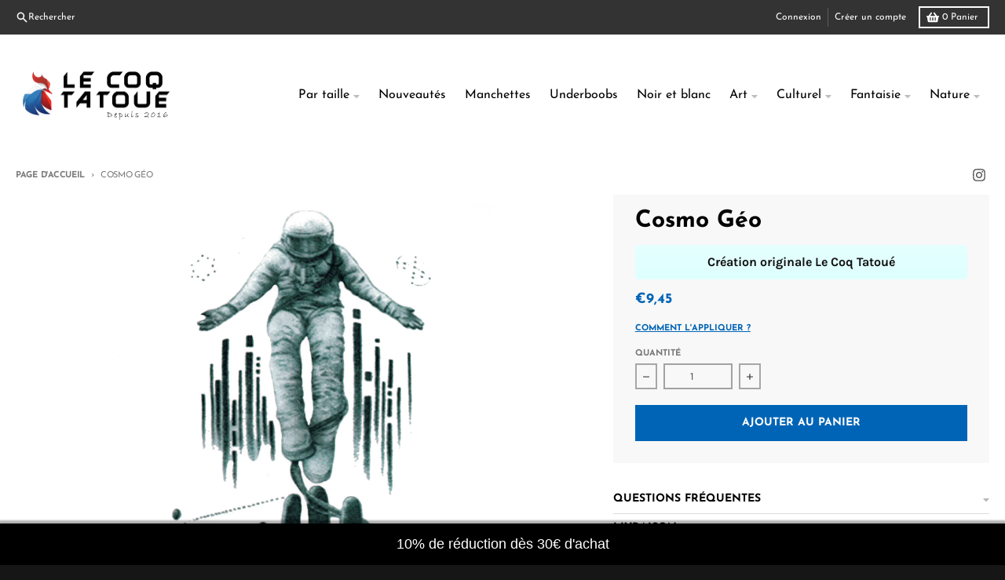

--- FILE ---
content_type: text/html; charset=utf-8
request_url: https://www.lecoqtatoue.com/discount/RED30
body_size: 37212
content:
<!doctype html>
<html class="no-js" dir="ltr" lang="fr">
  <head>

    

    

    

    


    <meta charset="utf-8">
    <meta http-equiv="X-UA-Compatible" content="IE=edge">
    <meta name="viewport" content="width=device-width,initial-scale=1">
    <meta name="theme-color" content="#0064b6">
    <link rel="canonical" href="https://www.lecoqtatoue.com/">
    <link rel="preconnect" href="https://cdn.shopify.com" crossorigin><link href="//www.lecoqtatoue.com/cdn/shop/t/9/assets/global.js?v=90021326747112155611689669209" as="script" rel="preload"><link rel="apple-touch-icon" sizes="180x180" href="//www.lecoqtatoue.com/cdn/shop/files/new5coq.png?crop=center&height=180&v=1683020060&width=180">
      <link rel="icon" type="image/png" href="//www.lecoqtatoue.com/cdn/shop/files/new5coq.png?crop=center&height=32&v=1683020060&width=32"><link rel="preconnect" href="https://fonts.shopifycdn.com" crossorigin><title>Le Coq Tatoué: Tatouages Temporaires, Tatouages Éphémères</title><meta name="description" content="Pourquoi ne pas se faire un Tatouage Temporaire avant le Définitif ? + de 800 Modèles de tatouages éphémères Ultra réalistes! Normes Européennes - Livraison Gratuite - Dure Longtemps"><meta property="og:site_name" content="Le Coq Tatoué">
<meta property="og:url" content="https://www.lecoqtatoue.com/">
<meta property="og:title" content="Le Coq Tatoué: Tatouages Temporaires, Tatouages Éphémères">
<meta property="og:type" content="website">
<meta property="og:description" content="Pourquoi ne pas se faire un Tatouage Temporaire avant le Définitif ? + de 800 Modèles de tatouages éphémères Ultra réalistes! Normes Européennes - Livraison Gratuite - Dure Longtemps"><meta property="og:image" content="http://www.lecoqtatoue.com/cdn/shop/files/new5_cd1adf02-9512-41af-8d96-431d3e3e2c5a.png?height=628&pad_color=fff&v=1680853027&width=1200">
  <meta property="og:image:secure_url" content="https://www.lecoqtatoue.com/cdn/shop/files/new5_cd1adf02-9512-41af-8d96-431d3e3e2c5a.png?height=628&pad_color=fff&v=1680853027&width=1200">
  <meta property="og:image:width" content="1200">
  <meta property="og:image:height" content="628"><meta name="twitter:card" content="summary_large_image">
<meta name="twitter:title" content="Le Coq Tatoué: Tatouages Temporaires, Tatouages Éphémères">
<meta name="twitter:description" content="Pourquoi ne pas se faire un Tatouage Temporaire avant le Définitif ? + de 800 Modèles de tatouages éphémères Ultra réalistes! Normes Européennes - Livraison Gratuite - Dure Longtemps">
<script>
  window.theme = {
    shopUrl: 'https://www.lecoqtatoue.com',
    routes: {
      root_url: '/',
      account_url: '/account',
      account_login_url: '/account/login',
      account_logout_url: '/account/logout',
      account_recover_url: '/account/recover',
      account_register_url: '/account/register',
      account_addresses_url: '/account/addresses',
      collections_url: '/collections',
      all_products_collection_url: '/collections/all',
      search_url: '/search',
      cart_url: '/cart',
      cart_update_url: '/cart/update',
      cart_add_url: '/cart/add',
      cart_change_url: '/cart/change',
      cart_clear_url: '/cart/clear',
      product_recommendations_url: '/recommendations/products',
      predictive_search_url: '/search/suggest'
    },
    info: { name: 'District' },
    strings: {
      addToCart: `Ajouter au panier`,
      preOrder: `Pré-commander`,
      soldOut: `Épuisé`,
      unavailable: `Non disponible`,
      addressError: `Erreur lors de la recherche de cette adresse`,
      addressNoResults: `Aucun résultat pour cette adresse`,
      addressQueryLimit: `Vous avez dépassé la limite d'utilisation de l'API Google. Envisagez de passer à un <a href="https://developers.google.com/maps/premium/usage-limits">Forfait Premium</a> .`,
      authError: `Un problème est survenu lors de l'authentification de votre compte Google Maps.`,
      unitPrice: `Prix unitaire`,
      unitPriceSeparator: `par`,
    },
    cartStrings: {
      error: `Une erreur est survenue lors de l’actualisation de votre panier. Veuillez réessayer.`,
      quantityError: `Vous ne pouvez pas ajouter plus de [quantity] de ce produit à votre panier.`,
    },
    pageType: `index`,
    customer: false,
    moneyFormat: "\u003cspan class = money\u003e €{{amount_with_comma_separator}} \u003c\/span\u003e",
    ajaxCartEnable: true,
    cartData: {"note":"","attributes":{},"original_total_price":0,"total_price":0,"total_discount":0,"total_weight":0.0,"item_count":0,"items":[],"requires_shipping":false,"currency":"EUR","items_subtotal_price":0,"cart_level_discount_applications":[],"checkout_charge_amount":0},
    mobileBreakpoint: 768,
    packages: [],
  };
  theme.loadPackages = (packages) => {
    packages.forEach((package) => {
      if (!theme.packages.includes(package)) {
        const placeholderScript = document.querySelector(`script[data-package="${package}"]`);
        if (!placeholderScript) return;

        const src = placeholderScript.dataset.src;
        const script = document.createElement('script');
        script.src = src;
        script.async = false;
        script.defer = true;
        document.body.append(script);
        theme.packages.push(package);
      }
    });
  };
  document.documentElement.className = document.documentElement.className.replace('no-js', 'js');
</script><script src="//www.lecoqtatoue.com/cdn/shop/t/9/assets/global.js?v=90021326747112155611689669209" defer="defer"></script><script>window.performance && window.performance.mark && window.performance.mark('shopify.content_for_header.start');</script><meta name="google-site-verification" content="_Oh_0f2DYqRhHIDATRxOyry0oEI6vngVUgCpFVivvv0">
<meta name="facebook-domain-verification" content="8fml5xx3tw9ynd07jimia4ml620gy4">
<meta id="shopify-digital-wallet" name="shopify-digital-wallet" content="/1821311041/digital_wallets/dialog">
<meta name="shopify-checkout-api-token" content="a2509d52aee94f1b14992bea882de6d9">
<meta id="in-context-paypal-metadata" data-shop-id="1821311041" data-venmo-supported="false" data-environment="production" data-locale="fr_FR" data-paypal-v4="true" data-currency="EUR">
<script async="async" src="/checkouts/internal/preloads.js?locale=fr-FR"></script>
<script id="apple-pay-shop-capabilities" type="application/json">{"shopId":1821311041,"countryCode":"FR","currencyCode":"EUR","merchantCapabilities":["supports3DS"],"merchantId":"gid:\/\/shopify\/Shop\/1821311041","merchantName":"Le Coq Tatoué","requiredBillingContactFields":["postalAddress","email"],"requiredShippingContactFields":["postalAddress","email"],"shippingType":"shipping","supportedNetworks":["visa","masterCard","amex","maestro"],"total":{"type":"pending","label":"Le Coq Tatoué","amount":"1.00"},"shopifyPaymentsEnabled":true,"supportsSubscriptions":true}</script>
<script id="shopify-features" type="application/json">{"accessToken":"a2509d52aee94f1b14992bea882de6d9","betas":["rich-media-storefront-analytics"],"domain":"www.lecoqtatoue.com","predictiveSearch":true,"shopId":1821311041,"locale":"fr"}</script>
<script>var Shopify = Shopify || {};
Shopify.shop = "moncbd.myshopify.com";
Shopify.locale = "fr";
Shopify.currency = {"active":"EUR","rate":"1.0"};
Shopify.country = "FR";
Shopify.theme = {"name":"District MAJ July 2023","id":151042195805,"schema_name":"District","schema_version":"4.4.5","theme_store_id":735,"role":"main"};
Shopify.theme.handle = "null";
Shopify.theme.style = {"id":null,"handle":null};
Shopify.cdnHost = "www.lecoqtatoue.com/cdn";
Shopify.routes = Shopify.routes || {};
Shopify.routes.root = "/";</script>
<script type="module">!function(o){(o.Shopify=o.Shopify||{}).modules=!0}(window);</script>
<script>!function(o){function n(){var o=[];function n(){o.push(Array.prototype.slice.apply(arguments))}return n.q=o,n}var t=o.Shopify=o.Shopify||{};t.loadFeatures=n(),t.autoloadFeatures=n()}(window);</script>
<script id="shop-js-analytics" type="application/json">{"pageType":"index"}</script>
<script defer="defer" async type="module" src="//www.lecoqtatoue.com/cdn/shopifycloud/shop-js/modules/v2/client.init-shop-cart-sync_DyYWCJny.fr.esm.js"></script>
<script defer="defer" async type="module" src="//www.lecoqtatoue.com/cdn/shopifycloud/shop-js/modules/v2/chunk.common_BDBm0ZZC.esm.js"></script>
<script type="module">
  await import("//www.lecoqtatoue.com/cdn/shopifycloud/shop-js/modules/v2/client.init-shop-cart-sync_DyYWCJny.fr.esm.js");
await import("//www.lecoqtatoue.com/cdn/shopifycloud/shop-js/modules/v2/chunk.common_BDBm0ZZC.esm.js");

  window.Shopify.SignInWithShop?.initShopCartSync?.({"fedCMEnabled":true,"windoidEnabled":true});

</script>
<script>(function() {
  var isLoaded = false;
  function asyncLoad() {
    if (isLoaded) return;
    isLoaded = true;
    var urls = ["https:\/\/loox.io\/widget\/4ybiZ8cMvH\/loox.js?shop=moncbd.myshopify.com","https:\/\/cdn.nfcube.com\/instafeed-d9acbeabebae3dd11df8f9905b1bc0e1.js?shop=moncbd.myshopify.com"];
    for (var i = 0; i < urls.length; i++) {
      var s = document.createElement('script');
      s.type = 'text/javascript';
      s.async = true;
      s.src = urls[i];
      var x = document.getElementsByTagName('script')[0];
      x.parentNode.insertBefore(s, x);
    }
  };
  if(window.attachEvent) {
    window.attachEvent('onload', asyncLoad);
  } else {
    window.addEventListener('load', asyncLoad, false);
  }
})();</script>
<script id="__st">var __st={"a":1821311041,"offset":3600,"reqid":"111bc63e-161f-4dfd-88cf-2c9eaf2a7713-1768877583","pageurl":"www.lecoqtatoue.com\/","u":"b98e6f033246","p":"home"};</script>
<script>window.ShopifyPaypalV4VisibilityTracking = true;</script>
<script id="captcha-bootstrap">!function(){'use strict';const t='contact',e='account',n='new_comment',o=[[t,t],['blogs',n],['comments',n],[t,'customer']],c=[[e,'customer_login'],[e,'guest_login'],[e,'recover_customer_password'],[e,'create_customer']],r=t=>t.map((([t,e])=>`form[action*='/${t}']:not([data-nocaptcha='true']) input[name='form_type'][value='${e}']`)).join(','),a=t=>()=>t?[...document.querySelectorAll(t)].map((t=>t.form)):[];function s(){const t=[...o],e=r(t);return a(e)}const i='password',u='form_key',d=['recaptcha-v3-token','g-recaptcha-response','h-captcha-response',i],f=()=>{try{return window.sessionStorage}catch{return}},m='__shopify_v',_=t=>t.elements[u];function p(t,e,n=!1){try{const o=window.sessionStorage,c=JSON.parse(o.getItem(e)),{data:r}=function(t){const{data:e,action:n}=t;return t[m]||n?{data:e,action:n}:{data:t,action:n}}(c);for(const[e,n]of Object.entries(r))t.elements[e]&&(t.elements[e].value=n);n&&o.removeItem(e)}catch(o){console.error('form repopulation failed',{error:o})}}const l='form_type',E='cptcha';function T(t){t.dataset[E]=!0}const w=window,h=w.document,L='Shopify',v='ce_forms',y='captcha';let A=!1;((t,e)=>{const n=(g='f06e6c50-85a8-45c8-87d0-21a2b65856fe',I='https://cdn.shopify.com/shopifycloud/storefront-forms-hcaptcha/ce_storefront_forms_captcha_hcaptcha.v1.5.2.iife.js',D={infoText:'Protégé par hCaptcha',privacyText:'Confidentialité',termsText:'Conditions'},(t,e,n)=>{const o=w[L][v],c=o.bindForm;if(c)return c(t,g,e,D).then(n);var r;o.q.push([[t,g,e,D],n]),r=I,A||(h.body.append(Object.assign(h.createElement('script'),{id:'captcha-provider',async:!0,src:r})),A=!0)});var g,I,D;w[L]=w[L]||{},w[L][v]=w[L][v]||{},w[L][v].q=[],w[L][y]=w[L][y]||{},w[L][y].protect=function(t,e){n(t,void 0,e),T(t)},Object.freeze(w[L][y]),function(t,e,n,w,h,L){const[v,y,A,g]=function(t,e,n){const i=e?o:[],u=t?c:[],d=[...i,...u],f=r(d),m=r(i),_=r(d.filter((([t,e])=>n.includes(e))));return[a(f),a(m),a(_),s()]}(w,h,L),I=t=>{const e=t.target;return e instanceof HTMLFormElement?e:e&&e.form},D=t=>v().includes(t);t.addEventListener('submit',(t=>{const e=I(t);if(!e)return;const n=D(e)&&!e.dataset.hcaptchaBound&&!e.dataset.recaptchaBound,o=_(e),c=g().includes(e)&&(!o||!o.value);(n||c)&&t.preventDefault(),c&&!n&&(function(t){try{if(!f())return;!function(t){const e=f();if(!e)return;const n=_(t);if(!n)return;const o=n.value;o&&e.removeItem(o)}(t);const e=Array.from(Array(32),(()=>Math.random().toString(36)[2])).join('');!function(t,e){_(t)||t.append(Object.assign(document.createElement('input'),{type:'hidden',name:u})),t.elements[u].value=e}(t,e),function(t,e){const n=f();if(!n)return;const o=[...t.querySelectorAll(`input[type='${i}']`)].map((({name:t})=>t)),c=[...d,...o],r={};for(const[a,s]of new FormData(t).entries())c.includes(a)||(r[a]=s);n.setItem(e,JSON.stringify({[m]:1,action:t.action,data:r}))}(t,e)}catch(e){console.error('failed to persist form',e)}}(e),e.submit())}));const S=(t,e)=>{t&&!t.dataset[E]&&(n(t,e.some((e=>e===t))),T(t))};for(const o of['focusin','change'])t.addEventListener(o,(t=>{const e=I(t);D(e)&&S(e,y())}));const B=e.get('form_key'),M=e.get(l),P=B&&M;t.addEventListener('DOMContentLoaded',(()=>{const t=y();if(P)for(const e of t)e.elements[l].value===M&&p(e,B);[...new Set([...A(),...v().filter((t=>'true'===t.dataset.shopifyCaptcha))])].forEach((e=>S(e,t)))}))}(h,new URLSearchParams(w.location.search),n,t,e,['guest_login'])})(!0,!0)}();</script>
<script integrity="sha256-4kQ18oKyAcykRKYeNunJcIwy7WH5gtpwJnB7kiuLZ1E=" data-source-attribution="shopify.loadfeatures" defer="defer" src="//www.lecoqtatoue.com/cdn/shopifycloud/storefront/assets/storefront/load_feature-a0a9edcb.js" crossorigin="anonymous"></script>
<script data-source-attribution="shopify.dynamic_checkout.dynamic.init">var Shopify=Shopify||{};Shopify.PaymentButton=Shopify.PaymentButton||{isStorefrontPortableWallets:!0,init:function(){window.Shopify.PaymentButton.init=function(){};var t=document.createElement("script");t.src="https://www.lecoqtatoue.com/cdn/shopifycloud/portable-wallets/latest/portable-wallets.fr.js",t.type="module",document.head.appendChild(t)}};
</script>
<script data-source-attribution="shopify.dynamic_checkout.buyer_consent">
  function portableWalletsHideBuyerConsent(e){var t=document.getElementById("shopify-buyer-consent"),n=document.getElementById("shopify-subscription-policy-button");t&&n&&(t.classList.add("hidden"),t.setAttribute("aria-hidden","true"),n.removeEventListener("click",e))}function portableWalletsShowBuyerConsent(e){var t=document.getElementById("shopify-buyer-consent"),n=document.getElementById("shopify-subscription-policy-button");t&&n&&(t.classList.remove("hidden"),t.removeAttribute("aria-hidden"),n.addEventListener("click",e))}window.Shopify?.PaymentButton&&(window.Shopify.PaymentButton.hideBuyerConsent=portableWalletsHideBuyerConsent,window.Shopify.PaymentButton.showBuyerConsent=portableWalletsShowBuyerConsent);
</script>
<script data-source-attribution="shopify.dynamic_checkout.cart.bootstrap">document.addEventListener("DOMContentLoaded",(function(){function t(){return document.querySelector("shopify-accelerated-checkout-cart, shopify-accelerated-checkout")}if(t())Shopify.PaymentButton.init();else{new MutationObserver((function(e,n){t()&&(Shopify.PaymentButton.init(),n.disconnect())})).observe(document.body,{childList:!0,subtree:!0})}}));
</script>
<link id="shopify-accelerated-checkout-styles" rel="stylesheet" media="screen" href="https://www.lecoqtatoue.com/cdn/shopifycloud/portable-wallets/latest/accelerated-checkout-backwards-compat.css" crossorigin="anonymous">
<style id="shopify-accelerated-checkout-cart">
        #shopify-buyer-consent {
  margin-top: 1em;
  display: inline-block;
  width: 100%;
}

#shopify-buyer-consent.hidden {
  display: none;
}

#shopify-subscription-policy-button {
  background: none;
  border: none;
  padding: 0;
  text-decoration: underline;
  font-size: inherit;
  cursor: pointer;
}

#shopify-subscription-policy-button::before {
  box-shadow: none;
}

      </style>

<script>window.performance && window.performance.mark && window.performance.mark('shopify.content_for_header.end');</script>
<style data-shopify>
@font-face {
  font-family: Karla;
  font-weight: 400;
  font-style: normal;
  font-display: swap;
  src: url("//www.lecoqtatoue.com/cdn/fonts/karla/karla_n4.40497e07df527e6a50e58fb17ef1950c72f3e32c.woff2") format("woff2"),
       url("//www.lecoqtatoue.com/cdn/fonts/karla/karla_n4.e9f6f9de321061073c6bfe03c28976ba8ce6ee18.woff") format("woff");
}
@font-face {
  font-family: Karla;
  font-weight: 700;
  font-style: normal;
  font-display: swap;
  src: url("//www.lecoqtatoue.com/cdn/fonts/karla/karla_n7.4358a847d4875593d69cfc3f8cc0b44c17b3ed03.woff2") format("woff2"),
       url("//www.lecoqtatoue.com/cdn/fonts/karla/karla_n7.96e322f6d76ce794f25fa29e55d6997c3fb656b6.woff") format("woff");
}
@font-face {
  font-family: Karla;
  font-weight: 400;
  font-style: italic;
  font-display: swap;
  src: url("//www.lecoqtatoue.com/cdn/fonts/karla/karla_i4.2086039c16bcc3a78a72a2f7b471e3c4a7f873a6.woff2") format("woff2"),
       url("//www.lecoqtatoue.com/cdn/fonts/karla/karla_i4.7b9f59841a5960c16fa2a897a0716c8ebb183221.woff") format("woff");
}
@font-face {
  font-family: Karla;
  font-weight: 700;
  font-style: italic;
  font-display: swap;
  src: url("//www.lecoqtatoue.com/cdn/fonts/karla/karla_i7.fe031cd65d6e02906286add4f6dda06afc2615f0.woff2") format("woff2"),
       url("//www.lecoqtatoue.com/cdn/fonts/karla/karla_i7.816d4949fa7f7d79314595d7003eda5b44e959e3.woff") format("woff");
}
@font-face {
  font-family: "Josefin Sans";
  font-weight: 700;
  font-style: normal;
  font-display: swap;
  src: url("//www.lecoqtatoue.com/cdn/fonts/josefin_sans/josefinsans_n7.4edc746dce14b53e39df223fba72d5f37c3d525d.woff2") format("woff2"),
       url("//www.lecoqtatoue.com/cdn/fonts/josefin_sans/josefinsans_n7.051568b12ab464ee8f0241094cdd7a1c80fbd08d.woff") format("woff");
}
@font-face {
  font-family: "Josefin Sans";
  font-weight: 400;
  font-style: normal;
  font-display: swap;
  src: url("//www.lecoqtatoue.com/cdn/fonts/josefin_sans/josefinsans_n4.70f7efd699799949e6d9f99bc20843a2c86a2e0f.woff2") format("woff2"),
       url("//www.lecoqtatoue.com/cdn/fonts/josefin_sans/josefinsans_n4.35d308a1bdf56e5556bc2ac79702c721e4e2e983.woff") format("woff");
}
@font-face {
  font-family: "Josefin Sans";
  font-weight: 700;
  font-style: normal;
  font-display: swap;
  src: url("//www.lecoqtatoue.com/cdn/fonts/josefin_sans/josefinsans_n7.4edc746dce14b53e39df223fba72d5f37c3d525d.woff2") format("woff2"),
       url("//www.lecoqtatoue.com/cdn/fonts/josefin_sans/josefinsans_n7.051568b12ab464ee8f0241094cdd7a1c80fbd08d.woff") format("woff");
}
:root {
    --base-font-size: 16px;
    --body-font-family: Karla, sans-serif;
    --heading-font-family: "Josefin Sans", sans-serif;
    --navigation-font-family: "Josefin Sans", sans-serif;
    --body-style: normal;
    --body-weight: 400;
    --body-weight-bolder: 700;
    --heading-style: normal;
    --heading-weight: 700;
    --heading-weight-bolder: 700;
    --heading-capitalize: none;
    --navigation-style: normal;
    --navigation-weight: 400;
    --navigation-weight-bolder: 700;--primary-text-color: #4f4f4f;
    --primary-title-color: #000000;
    --primary-accent-color: #0064b6;
    --primary-accent-color-80: rgba(0, 100, 182, 0.8);
    --primary-accent-text-color: #ffffff;
    --primary-background-color: #ffffff;
    --primary-background-color-75: rgba(255, 255, 255, 0.8);
    --primary-secondary-background-color: #f8f8f8;
    --primary-secondary-background-color-50: #fcfcfc;
    --primary-section-border-color: #ededed;
    --primary-text-color-05: #f6f6f6;
    --primary-text-color-10: #ededed;
    --primary-text-color-20: #dcdcdc;
    --primary-text-color-30: #cacaca;
    --primary-text-color-40: #b9b9b9;
    --primary-text-color-50: #a7a7a7;
    --primary-text-color-60: #959595;
    --primary-text-color-70: #848484;
    --primary-text-color-80: #727272;
    --primary-text-color-90: #616161;
    --section-text-color: #4f4f4f;
    --section-text-color-75: rgba(79, 79, 79, 0.75);
    --section-text-color-50: rgba(79, 79, 79, 0.5);
    --section-title-color: #000000;
    --section-accent-color: #0064b6;
    --section-accent-text-color: #ffffff;
    --section-accent-hover-color: #00569d;
    --section-overlay-color: transparent;
    --section-overlay-hover-color: transparent;
    --section-background-color: #ffffff;
    --section-primary-border-color: #4f4f4f;
    --modal-background-color: #000000;--max-width-screen: 1280px;
    --max-width-header: 1280px;
    --spacing-section: 4rem;
    --spacing-section-half: 2rem;
    --spacing-rail: 1.25rem;
    --text-align-section: center;--swiper-theme-color: #0064b6;
    --duration-default: 200ms;
    --tw-ring-inset: ;
    --tw-blur: ;
    --tw-brightness: ;
    --tw-contrast: ;
    --tw-grayscale: ;
    --tw-hue-rotate: ;
    --tw-invert: ;
    --tw-saturate: ;
    --tw-sepia: ;
    --tw-drop-shadow: ;
    --tw-filter: var(--tw-blur) var(--tw-brightness) var(--tw-contrast) var(--tw-grayscale) var(--tw-hue-rotate) var(--tw-invert) var(--tw-saturate) var(--tw-sepia) var(--tw-drop-shadow);
  }
</style><link href="//www.lecoqtatoue.com/cdn/shop/t/9/assets/base.css?v=12983871101299519731689669209" rel="stylesheet" type="text/css" media="all" />
<link rel="preload" as="font" href="//www.lecoqtatoue.com/cdn/fonts/karla/karla_n4.40497e07df527e6a50e58fb17ef1950c72f3e32c.woff2" type="font/woff2" crossorigin><link rel="preload" as="font" href="//www.lecoqtatoue.com/cdn/fonts/josefin_sans/josefinsans_n7.4edc746dce14b53e39df223fba72d5f37c3d525d.woff2" type="font/woff2" crossorigin><link rel="preload" as="font" href="//www.lecoqtatoue.com/cdn/fonts/josefin_sans/josefinsans_n4.70f7efd699799949e6d9f99bc20843a2c86a2e0f.woff2" type="font/woff2" crossorigin><script>var loox_global_hash = '1760085067692';</script><script>var visitor_level_referral = {"active":true,"rtl":false,"position":"right","button_text":"Obtenir €10","button_bg_color":"333333","button_text_color":"FFFFFF","display_on_home_page":true,"display_on_product_page":true,"display_on_cart_page":true,"display_on_other_pages":true,"hide_on_mobile":false,"sidebar_visible":false,"orientation":"default"};
</script><style>.loox-reviews-default { max-width: 1200px; margin: 0 auto; }.loox-rating .loox-icon { color:#D9B67F; }
:root { --lxs-rating-icon-color: #D9B67F; }</style>
  <!-- "snippets/shogun-head.liquid" was not rendered, the associated app was uninstalled -->
<!-- BEGIN app block: shopify://apps/consentmo-gdpr/blocks/gdpr_cookie_consent/4fbe573f-a377-4fea-9801-3ee0858cae41 -->


<!-- END app block --><!-- BEGIN app block: shopify://apps/seguno-banners/blocks/banners-app-embed/2c1cadd0-9036-4e28-9827-9a97eb288153 --><meta property="seguno:shop-id" content="1821311041" />


<!-- END app block --><script src="https://cdn.shopify.com/extensions/0199bb78-00cd-71ec-87e5-965007fa36b6/banners-12/assets/banners.js" type="text/javascript" defer="defer"></script>
<script src="https://cdn.shopify.com/extensions/0199767f-28e2-7d08-a330-ead3acf1e056/toastibar-15/assets/mps-toastibar.min.js" type="text/javascript" defer="defer"></script>
<script src="https://cdn.shopify.com/extensions/019bd530-527f-74d1-82b1-fdf7300fdcb0/consentmo-gdpr-576/assets/consentmo_cookie_consent.js" type="text/javascript" defer="defer"></script>
<link href="https://monorail-edge.shopifysvc.com" rel="dns-prefetch">
<script>(function(){if ("sendBeacon" in navigator && "performance" in window) {try {var session_token_from_headers = performance.getEntriesByType('navigation')[0].serverTiming.find(x => x.name == '_s').description;} catch {var session_token_from_headers = undefined;}var session_cookie_matches = document.cookie.match(/_shopify_s=([^;]*)/);var session_token_from_cookie = session_cookie_matches && session_cookie_matches.length === 2 ? session_cookie_matches[1] : "";var session_token = session_token_from_headers || session_token_from_cookie || "";function handle_abandonment_event(e) {var entries = performance.getEntries().filter(function(entry) {return /monorail-edge.shopifysvc.com/.test(entry.name);});if (!window.abandonment_tracked && entries.length === 0) {window.abandonment_tracked = true;var currentMs = Date.now();var navigation_start = performance.timing.navigationStart;var payload = {shop_id: 1821311041,url: window.location.href,navigation_start,duration: currentMs - navigation_start,session_token,page_type: "index"};window.navigator.sendBeacon("https://monorail-edge.shopifysvc.com/v1/produce", JSON.stringify({schema_id: "online_store_buyer_site_abandonment/1.1",payload: payload,metadata: {event_created_at_ms: currentMs,event_sent_at_ms: currentMs}}));}}window.addEventListener('pagehide', handle_abandonment_event);}}());</script>
<script id="web-pixels-manager-setup">(function e(e,d,r,n,o){if(void 0===o&&(o={}),!Boolean(null===(a=null===(i=window.Shopify)||void 0===i?void 0:i.analytics)||void 0===a?void 0:a.replayQueue)){var i,a;window.Shopify=window.Shopify||{};var t=window.Shopify;t.analytics=t.analytics||{};var s=t.analytics;s.replayQueue=[],s.publish=function(e,d,r){return s.replayQueue.push([e,d,r]),!0};try{self.performance.mark("wpm:start")}catch(e){}var l=function(){var e={modern:/Edge?\/(1{2}[4-9]|1[2-9]\d|[2-9]\d{2}|\d{4,})\.\d+(\.\d+|)|Firefox\/(1{2}[4-9]|1[2-9]\d|[2-9]\d{2}|\d{4,})\.\d+(\.\d+|)|Chrom(ium|e)\/(9{2}|\d{3,})\.\d+(\.\d+|)|(Maci|X1{2}).+ Version\/(15\.\d+|(1[6-9]|[2-9]\d|\d{3,})\.\d+)([,.]\d+|)( \(\w+\)|)( Mobile\/\w+|) Safari\/|Chrome.+OPR\/(9{2}|\d{3,})\.\d+\.\d+|(CPU[ +]OS|iPhone[ +]OS|CPU[ +]iPhone|CPU IPhone OS|CPU iPad OS)[ +]+(15[._]\d+|(1[6-9]|[2-9]\d|\d{3,})[._]\d+)([._]\d+|)|Android:?[ /-](13[3-9]|1[4-9]\d|[2-9]\d{2}|\d{4,})(\.\d+|)(\.\d+|)|Android.+Firefox\/(13[5-9]|1[4-9]\d|[2-9]\d{2}|\d{4,})\.\d+(\.\d+|)|Android.+Chrom(ium|e)\/(13[3-9]|1[4-9]\d|[2-9]\d{2}|\d{4,})\.\d+(\.\d+|)|SamsungBrowser\/([2-9]\d|\d{3,})\.\d+/,legacy:/Edge?\/(1[6-9]|[2-9]\d|\d{3,})\.\d+(\.\d+|)|Firefox\/(5[4-9]|[6-9]\d|\d{3,})\.\d+(\.\d+|)|Chrom(ium|e)\/(5[1-9]|[6-9]\d|\d{3,})\.\d+(\.\d+|)([\d.]+$|.*Safari\/(?![\d.]+ Edge\/[\d.]+$))|(Maci|X1{2}).+ Version\/(10\.\d+|(1[1-9]|[2-9]\d|\d{3,})\.\d+)([,.]\d+|)( \(\w+\)|)( Mobile\/\w+|) Safari\/|Chrome.+OPR\/(3[89]|[4-9]\d|\d{3,})\.\d+\.\d+|(CPU[ +]OS|iPhone[ +]OS|CPU[ +]iPhone|CPU IPhone OS|CPU iPad OS)[ +]+(10[._]\d+|(1[1-9]|[2-9]\d|\d{3,})[._]\d+)([._]\d+|)|Android:?[ /-](13[3-9]|1[4-9]\d|[2-9]\d{2}|\d{4,})(\.\d+|)(\.\d+|)|Mobile Safari.+OPR\/([89]\d|\d{3,})\.\d+\.\d+|Android.+Firefox\/(13[5-9]|1[4-9]\d|[2-9]\d{2}|\d{4,})\.\d+(\.\d+|)|Android.+Chrom(ium|e)\/(13[3-9]|1[4-9]\d|[2-9]\d{2}|\d{4,})\.\d+(\.\d+|)|Android.+(UC? ?Browser|UCWEB|U3)[ /]?(15\.([5-9]|\d{2,})|(1[6-9]|[2-9]\d|\d{3,})\.\d+)\.\d+|SamsungBrowser\/(5\.\d+|([6-9]|\d{2,})\.\d+)|Android.+MQ{2}Browser\/(14(\.(9|\d{2,})|)|(1[5-9]|[2-9]\d|\d{3,})(\.\d+|))(\.\d+|)|K[Aa][Ii]OS\/(3\.\d+|([4-9]|\d{2,})\.\d+)(\.\d+|)/},d=e.modern,r=e.legacy,n=navigator.userAgent;return n.match(d)?"modern":n.match(r)?"legacy":"unknown"}(),u="modern"===l?"modern":"legacy",c=(null!=n?n:{modern:"",legacy:""})[u],f=function(e){return[e.baseUrl,"/wpm","/b",e.hashVersion,"modern"===e.buildTarget?"m":"l",".js"].join("")}({baseUrl:d,hashVersion:r,buildTarget:u}),m=function(e){var d=e.version,r=e.bundleTarget,n=e.surface,o=e.pageUrl,i=e.monorailEndpoint;return{emit:function(e){var a=e.status,t=e.errorMsg,s=(new Date).getTime(),l=JSON.stringify({metadata:{event_sent_at_ms:s},events:[{schema_id:"web_pixels_manager_load/3.1",payload:{version:d,bundle_target:r,page_url:o,status:a,surface:n,error_msg:t},metadata:{event_created_at_ms:s}}]});if(!i)return console&&console.warn&&console.warn("[Web Pixels Manager] No Monorail endpoint provided, skipping logging."),!1;try{return self.navigator.sendBeacon.bind(self.navigator)(i,l)}catch(e){}var u=new XMLHttpRequest;try{return u.open("POST",i,!0),u.setRequestHeader("Content-Type","text/plain"),u.send(l),!0}catch(e){return console&&console.warn&&console.warn("[Web Pixels Manager] Got an unhandled error while logging to Monorail."),!1}}}}({version:r,bundleTarget:l,surface:e.surface,pageUrl:self.location.href,monorailEndpoint:e.monorailEndpoint});try{o.browserTarget=l,function(e){var d=e.src,r=e.async,n=void 0===r||r,o=e.onload,i=e.onerror,a=e.sri,t=e.scriptDataAttributes,s=void 0===t?{}:t,l=document.createElement("script"),u=document.querySelector("head"),c=document.querySelector("body");if(l.async=n,l.src=d,a&&(l.integrity=a,l.crossOrigin="anonymous"),s)for(var f in s)if(Object.prototype.hasOwnProperty.call(s,f))try{l.dataset[f]=s[f]}catch(e){}if(o&&l.addEventListener("load",o),i&&l.addEventListener("error",i),u)u.appendChild(l);else{if(!c)throw new Error("Did not find a head or body element to append the script");c.appendChild(l)}}({src:f,async:!0,onload:function(){if(!function(){var e,d;return Boolean(null===(d=null===(e=window.Shopify)||void 0===e?void 0:e.analytics)||void 0===d?void 0:d.initialized)}()){var d=window.webPixelsManager.init(e)||void 0;if(d){var r=window.Shopify.analytics;r.replayQueue.forEach((function(e){var r=e[0],n=e[1],o=e[2];d.publishCustomEvent(r,n,o)})),r.replayQueue=[],r.publish=d.publishCustomEvent,r.visitor=d.visitor,r.initialized=!0}}},onerror:function(){return m.emit({status:"failed",errorMsg:"".concat(f," has failed to load")})},sri:function(e){var d=/^sha384-[A-Za-z0-9+/=]+$/;return"string"==typeof e&&d.test(e)}(c)?c:"",scriptDataAttributes:o}),m.emit({status:"loading"})}catch(e){m.emit({status:"failed",errorMsg:(null==e?void 0:e.message)||"Unknown error"})}}})({shopId: 1821311041,storefrontBaseUrl: "https://www.lecoqtatoue.com",extensionsBaseUrl: "https://extensions.shopifycdn.com/cdn/shopifycloud/web-pixels-manager",monorailEndpoint: "https://monorail-edge.shopifysvc.com/unstable/produce_batch",surface: "storefront-renderer",enabledBetaFlags: ["2dca8a86"],webPixelsConfigList: [{"id":"982155613","configuration":"{\"config\":\"{\\\"pixel_id\\\":\\\"G-ZJ61LZTNT8\\\",\\\"target_country\\\":\\\"FR\\\",\\\"gtag_events\\\":[{\\\"type\\\":\\\"search\\\",\\\"action_label\\\":[\\\"G-ZJ61LZTNT8\\\",\\\"AW-792884534\\\/ZD0OCNbepogBELbqifoC\\\"]},{\\\"type\\\":\\\"begin_checkout\\\",\\\"action_label\\\":[\\\"G-ZJ61LZTNT8\\\",\\\"AW-792884534\\\/n4mwCNPepogBELbqifoC\\\"]},{\\\"type\\\":\\\"view_item\\\",\\\"action_label\\\":[\\\"G-ZJ61LZTNT8\\\",\\\"AW-792884534\\\/P8S6CJndpogBELbqifoC\\\",\\\"MC-J9RJKTXD37\\\"]},{\\\"type\\\":\\\"purchase\\\",\\\"action_label\\\":[\\\"G-ZJ61LZTNT8\\\",\\\"AW-792884534\\\/a4d_CJbdpogBELbqifoC\\\",\\\"MC-J9RJKTXD37\\\"]},{\\\"type\\\":\\\"page_view\\\",\\\"action_label\\\":[\\\"G-ZJ61LZTNT8\\\",\\\"AW-792884534\\\/NL_4CJPdpogBELbqifoC\\\",\\\"MC-J9RJKTXD37\\\"]},{\\\"type\\\":\\\"add_payment_info\\\",\\\"action_label\\\":[\\\"G-ZJ61LZTNT8\\\",\\\"AW-792884534\\\/Iy_ACNnepogBELbqifoC\\\"]},{\\\"type\\\":\\\"add_to_cart\\\",\\\"action_label\\\":[\\\"G-ZJ61LZTNT8\\\",\\\"AW-792884534\\\/UOoeCNDepogBELbqifoC\\\"]}],\\\"enable_monitoring_mode\\\":false}\"}","eventPayloadVersion":"v1","runtimeContext":"OPEN","scriptVersion":"b2a88bafab3e21179ed38636efcd8a93","type":"APP","apiClientId":1780363,"privacyPurposes":[],"dataSharingAdjustments":{"protectedCustomerApprovalScopes":["read_customer_address","read_customer_email","read_customer_name","read_customer_personal_data","read_customer_phone"]}},{"id":"845939037","configuration":"{\"pixelCode\":\"CJ028U3C77U0UINVNC70\"}","eventPayloadVersion":"v1","runtimeContext":"STRICT","scriptVersion":"22e92c2ad45662f435e4801458fb78cc","type":"APP","apiClientId":4383523,"privacyPurposes":["ANALYTICS","MARKETING","SALE_OF_DATA"],"dataSharingAdjustments":{"protectedCustomerApprovalScopes":["read_customer_address","read_customer_email","read_customer_name","read_customer_personal_data","read_customer_phone"]}},{"id":"367395165","configuration":"{\"pixel_id\":\"702287616782544\",\"pixel_type\":\"facebook_pixel\",\"metaapp_system_user_token\":\"-\"}","eventPayloadVersion":"v1","runtimeContext":"OPEN","scriptVersion":"ca16bc87fe92b6042fbaa3acc2fbdaa6","type":"APP","apiClientId":2329312,"privacyPurposes":["ANALYTICS","MARKETING","SALE_OF_DATA"],"dataSharingAdjustments":{"protectedCustomerApprovalScopes":["read_customer_address","read_customer_email","read_customer_name","read_customer_personal_data","read_customer_phone"]}},{"id":"shopify-app-pixel","configuration":"{}","eventPayloadVersion":"v1","runtimeContext":"STRICT","scriptVersion":"0450","apiClientId":"shopify-pixel","type":"APP","privacyPurposes":["ANALYTICS","MARKETING"]},{"id":"shopify-custom-pixel","eventPayloadVersion":"v1","runtimeContext":"LAX","scriptVersion":"0450","apiClientId":"shopify-pixel","type":"CUSTOM","privacyPurposes":["ANALYTICS","MARKETING"]}],isMerchantRequest: false,initData: {"shop":{"name":"Le Coq Tatoué","paymentSettings":{"currencyCode":"EUR"},"myshopifyDomain":"moncbd.myshopify.com","countryCode":"FR","storefrontUrl":"https:\/\/www.lecoqtatoue.com"},"customer":null,"cart":null,"checkout":null,"productVariants":[],"purchasingCompany":null},},"https://www.lecoqtatoue.com/cdn","fcfee988w5aeb613cpc8e4bc33m6693e112",{"modern":"","legacy":""},{"shopId":"1821311041","storefrontBaseUrl":"https:\/\/www.lecoqtatoue.com","extensionBaseUrl":"https:\/\/extensions.shopifycdn.com\/cdn\/shopifycloud\/web-pixels-manager","surface":"storefront-renderer","enabledBetaFlags":"[\"2dca8a86\"]","isMerchantRequest":"false","hashVersion":"fcfee988w5aeb613cpc8e4bc33m6693e112","publish":"custom","events":"[[\"page_viewed\",{}]]"});</script><script>
  window.ShopifyAnalytics = window.ShopifyAnalytics || {};
  window.ShopifyAnalytics.meta = window.ShopifyAnalytics.meta || {};
  window.ShopifyAnalytics.meta.currency = 'EUR';
  var meta = {"page":{"pageType":"home","requestId":"111bc63e-161f-4dfd-88cf-2c9eaf2a7713-1768877583"}};
  for (var attr in meta) {
    window.ShopifyAnalytics.meta[attr] = meta[attr];
  }
</script>
<script class="analytics">
  (function () {
    var customDocumentWrite = function(content) {
      var jquery = null;

      if (window.jQuery) {
        jquery = window.jQuery;
      } else if (window.Checkout && window.Checkout.$) {
        jquery = window.Checkout.$;
      }

      if (jquery) {
        jquery('body').append(content);
      }
    };

    var hasLoggedConversion = function(token) {
      if (token) {
        return document.cookie.indexOf('loggedConversion=' + token) !== -1;
      }
      return false;
    }

    var setCookieIfConversion = function(token) {
      if (token) {
        var twoMonthsFromNow = new Date(Date.now());
        twoMonthsFromNow.setMonth(twoMonthsFromNow.getMonth() + 2);

        document.cookie = 'loggedConversion=' + token + '; expires=' + twoMonthsFromNow;
      }
    }

    var trekkie = window.ShopifyAnalytics.lib = window.trekkie = window.trekkie || [];
    if (trekkie.integrations) {
      return;
    }
    trekkie.methods = [
      'identify',
      'page',
      'ready',
      'track',
      'trackForm',
      'trackLink'
    ];
    trekkie.factory = function(method) {
      return function() {
        var args = Array.prototype.slice.call(arguments);
        args.unshift(method);
        trekkie.push(args);
        return trekkie;
      };
    };
    for (var i = 0; i < trekkie.methods.length; i++) {
      var key = trekkie.methods[i];
      trekkie[key] = trekkie.factory(key);
    }
    trekkie.load = function(config) {
      trekkie.config = config || {};
      trekkie.config.initialDocumentCookie = document.cookie;
      var first = document.getElementsByTagName('script')[0];
      var script = document.createElement('script');
      script.type = 'text/javascript';
      script.onerror = function(e) {
        var scriptFallback = document.createElement('script');
        scriptFallback.type = 'text/javascript';
        scriptFallback.onerror = function(error) {
                var Monorail = {
      produce: function produce(monorailDomain, schemaId, payload) {
        var currentMs = new Date().getTime();
        var event = {
          schema_id: schemaId,
          payload: payload,
          metadata: {
            event_created_at_ms: currentMs,
            event_sent_at_ms: currentMs
          }
        };
        return Monorail.sendRequest("https://" + monorailDomain + "/v1/produce", JSON.stringify(event));
      },
      sendRequest: function sendRequest(endpointUrl, payload) {
        // Try the sendBeacon API
        if (window && window.navigator && typeof window.navigator.sendBeacon === 'function' && typeof window.Blob === 'function' && !Monorail.isIos12()) {
          var blobData = new window.Blob([payload], {
            type: 'text/plain'
          });

          if (window.navigator.sendBeacon(endpointUrl, blobData)) {
            return true;
          } // sendBeacon was not successful

        } // XHR beacon

        var xhr = new XMLHttpRequest();

        try {
          xhr.open('POST', endpointUrl);
          xhr.setRequestHeader('Content-Type', 'text/plain');
          xhr.send(payload);
        } catch (e) {
          console.log(e);
        }

        return false;
      },
      isIos12: function isIos12() {
        return window.navigator.userAgent.lastIndexOf('iPhone; CPU iPhone OS 12_') !== -1 || window.navigator.userAgent.lastIndexOf('iPad; CPU OS 12_') !== -1;
      }
    };
    Monorail.produce('monorail-edge.shopifysvc.com',
      'trekkie_storefront_load_errors/1.1',
      {shop_id: 1821311041,
      theme_id: 151042195805,
      app_name: "storefront",
      context_url: window.location.href,
      source_url: "//www.lecoqtatoue.com/cdn/s/trekkie.storefront.cd680fe47e6c39ca5d5df5f0a32d569bc48c0f27.min.js"});

        };
        scriptFallback.async = true;
        scriptFallback.src = '//www.lecoqtatoue.com/cdn/s/trekkie.storefront.cd680fe47e6c39ca5d5df5f0a32d569bc48c0f27.min.js';
        first.parentNode.insertBefore(scriptFallback, first);
      };
      script.async = true;
      script.src = '//www.lecoqtatoue.com/cdn/s/trekkie.storefront.cd680fe47e6c39ca5d5df5f0a32d569bc48c0f27.min.js';
      first.parentNode.insertBefore(script, first);
    };
    trekkie.load(
      {"Trekkie":{"appName":"storefront","development":false,"defaultAttributes":{"shopId":1821311041,"isMerchantRequest":null,"themeId":151042195805,"themeCityHash":"743856482784799953","contentLanguage":"fr","currency":"EUR","eventMetadataId":"2e1c5c57-1890-41dd-b557-faeda90e08e6"},"isServerSideCookieWritingEnabled":true,"monorailRegion":"shop_domain","enabledBetaFlags":["65f19447"]},"Session Attribution":{},"S2S":{"facebookCapiEnabled":true,"source":"trekkie-storefront-renderer","apiClientId":580111}}
    );

    var loaded = false;
    trekkie.ready(function() {
      if (loaded) return;
      loaded = true;

      window.ShopifyAnalytics.lib = window.trekkie;

      var originalDocumentWrite = document.write;
      document.write = customDocumentWrite;
      try { window.ShopifyAnalytics.merchantGoogleAnalytics.call(this); } catch(error) {};
      document.write = originalDocumentWrite;

      window.ShopifyAnalytics.lib.page(null,{"pageType":"home","requestId":"111bc63e-161f-4dfd-88cf-2c9eaf2a7713-1768877583","shopifyEmitted":true});

      var match = window.location.pathname.match(/checkouts\/(.+)\/(thank_you|post_purchase)/)
      var token = match? match[1]: undefined;
      if (!hasLoggedConversion(token)) {
        setCookieIfConversion(token);
        
      }
    });


        var eventsListenerScript = document.createElement('script');
        eventsListenerScript.async = true;
        eventsListenerScript.src = "//www.lecoqtatoue.com/cdn/shopifycloud/storefront/assets/shop_events_listener-3da45d37.js";
        document.getElementsByTagName('head')[0].appendChild(eventsListenerScript);

})();</script>
  <script>
  if (!window.ga || (window.ga && typeof window.ga !== 'function')) {
    window.ga = function ga() {
      (window.ga.q = window.ga.q || []).push(arguments);
      if (window.Shopify && window.Shopify.analytics && typeof window.Shopify.analytics.publish === 'function') {
        window.Shopify.analytics.publish("ga_stub_called", {}, {sendTo: "google_osp_migration"});
      }
      console.error("Shopify's Google Analytics stub called with:", Array.from(arguments), "\nSee https://help.shopify.com/manual/promoting-marketing/pixels/pixel-migration#google for more information.");
    };
    if (window.Shopify && window.Shopify.analytics && typeof window.Shopify.analytics.publish === 'function') {
      window.Shopify.analytics.publish("ga_stub_initialized", {}, {sendTo: "google_osp_migration"});
    }
  }
</script>
<script
  defer
  src="https://www.lecoqtatoue.com/cdn/shopifycloud/perf-kit/shopify-perf-kit-3.0.4.min.js"
  data-application="storefront-renderer"
  data-shop-id="1821311041"
  data-render-region="gcp-us-east1"
  data-page-type="index"
  data-theme-instance-id="151042195805"
  data-theme-name="District"
  data-theme-version="4.4.5"
  data-monorail-region="shop_domain"
  data-resource-timing-sampling-rate="10"
  data-shs="true"
  data-shs-beacon="true"
  data-shs-export-with-fetch="true"
  data-shs-logs-sample-rate="1"
  data-shs-beacon-endpoint="https://www.lecoqtatoue.com/api/collect"
></script>
</head>
  <body id="le-coq-tatoue-tatouages-temporaires-tatouages-ephemeres"
    class="font-body bg-section-background"
    data-page-type="index">
    <a class="skip-to-content-link button sr-only" href="#MainContent">
      Ignorer et passer au contenu
    </a><!-- BEGIN sections: header-group -->
<div id="shopify-section-sections--19301656166749__promos" class="shopify-section shopify-section-group-header-group section__promos"><style>.section__promos {
    position: sticky;
    z-index: 650;
    top: 0px;
  }</style>

<promo-section class="block"
  data-section-type="promos"
  data-height-css-var="--promo-section-height"
  data-section-id="sections--19301656166749__promos"
  data-sticky="true"><div class="promos__bottom-container fixed inset-x-0 bottom-0"></div>

</promo-section>


</div><div id="shopify-section-sections--19301656166749__header-top" class="shopify-section shopify-section-group-header-group section__header-top"><style>
  :root {
    --section-header-top-offset: 0px;
  }
  [data-section-id="sections--19301656166749__header-top"] {--section-background-color: #333333;
    --section-text-color: #ffffff;
    --section-text-color-80: #d6d6d6;
    --section-text-color-20: #5c5c5c;
  }
  [data-section-id="sections--19301656166749__header-top"] cart-notification {
    --section-background-color: #f8f8f8;
    --section-text-color: #4f4f4f;
    --section-text-color-80: #717171;
    --section-text-color-20: #d6d6d6;
  }.section__header-top {
    position: sticky;
    z-index: 600;
    top: 0;
  }</style>
<header-top-section class="block" data-height-css-var="--header-top-section-height">
  <div class="header-top__search-bar hidden bg-primary-secondary-background font-navigation text-primary-text py-6 px-5">
    <div class="header-top__search-bar-wrapper m-auto max-w-screen text-2xl"><search-bar id="SearchBar-sections--19301656166749__header-top" class="search-bar"
  role="dialog"
  aria-label="Rechercher"
  data-search-bar>
  <form action="/search" method="get" role="search" class="search-bar__form w-full flex justify-center items-center">
    <div class="search-bar__input-group relative flex-1 group">
      <input class="search__input search-bar__input focus:appearance-none appearance-none w-full bg-primary-background border-primary-text focus:ring-0 placeholder-section-text-75"
        id="SearchBarInput-sections--19301656166749__header-top"
        type="search"
        name="q"
        value=""
        placeholder="Rechercher">
      <div class="search-bar__icon absolute cursor-pointer ltr:right-0 rtl:left-0 inset-y-0 w-6 ltr:mr-4 rtl:ml-4 z-10 group-focus-within:text-primary-accent">
        <svg aria-hidden="true" focusable="false" role="presentation" class="icon fill-current icon-ui-search" viewBox="0 0 20 20"><path fill-rule="evenodd" d="M8 4a4 4 0 1 0 0 8 4 4 0 0 0 0-8zM2 8a6 6 0 1 1 10.89 3.476l4.817 4.817a1 1 0 0 1-1.414 1.414l-4.816-4.816A6 6 0 0 1 2 8z" clip-rule="evenodd"></path></svg>
      </div>
    </div><button type="button"
        class="search-bar__close flex-none w-12 h-12 p-3 opacity-50 hover:opacity-100 focus:opacity-100 focus:ring-inset"
        aria-label="Fermer"><svg aria-hidden="true" focusable="false" role="presentation" class="icon fill-current icon-ui-close" viewBox="0 0 352 512"><path d="m242.72 256 100.07-100.07c12.28-12.28 12.28-32.19 0-44.48l-22.24-22.24c-12.28-12.28-32.19-12.28-44.48 0L176 189.28 75.93 89.21c-12.28-12.28-32.19-12.28-44.48 0L9.21 111.45c-12.28 12.28-12.28 32.19 0 44.48L109.28 256 9.21 356.07c-12.28 12.28-12.28 32.19 0 44.48l22.24 22.24c12.28 12.28 32.2 12.28 44.48 0L176 322.72l100.07 100.07c12.28 12.28 32.2 12.28 44.48 0l22.24-22.24c12.28-12.28 12.28-32.19 0-44.48L242.72 256z"></path></svg></button></form>
</search-bar></div>
  </div>
  <header class="header-top"
    data-section-type="header-top"
    data-section-id="sections--19301656166749__header-top"
    data-sticky="true">
    <div class="header-top__wrapper">
      <div class="header-top__left">
        <div class="header-top__buttons flex">
          <button type="button"
            class="header-top__menu no-js-hidden"
            aria-controls="MenuDrawer"
            aria-expanded="false"
            data-drawer-open="menu"
            data-menu-drawer-button>
            <svg aria-hidden="true" focusable="false" role="presentation" class="icon fill-current icon-ui-menu" viewBox="0 0 20 20"><path fill-rule="evenodd" d="M3 5a1 1 0 0 1 1-1h12a1 1 0 1 1 0 2H4a1 1 0 0 1-1-1zm0 5a1 1 0 0 1 1-1h12a1 1 0 1 1 0 2H4a1 1 0 0 1-1-1zm0 5a1 1 0 0 1 1-1h12a1 1 0 1 1 0 2H4a1 1 0 0 1-1-1z" clip-rule="evenodd"></path></svg>
            <span>Menu</span>
          </button>
          <button type="button"
            class="header-top__search no-js-hidden"
            aria-controls="ModalPredictiveSearch"
            aria-expanded="false"
            data-search-bar-button>
            <svg aria-hidden="true" focusable="false" role="presentation" class="icon fill-current icon-ui-search" viewBox="0 0 20 20"><path fill-rule="evenodd" d="M8 4a4 4 0 1 0 0 8 4 4 0 0 0 0-8zM2 8a6 6 0 1 1 10.89 3.476l4.817 4.817a1 1 0 0 1-1.414 1.414l-4.816-4.816A6 6 0 0 1 2 8z" clip-rule="evenodd"></path></svg>
            <span>Rechercher</span>
          </button>
        </div></div>
      <div class="header-top__right"><div class="header-top__account"><a href="/account/login" class="header-top__link">Connexion</a>
              <a href="/account/register" class="header-top__link">Créer un compte</a></div><a href="/cart" id="cart-button" class="header-top__cart-button" data-cart-button><svg aria-hidden="true" focusable="false" role="presentation" class="icon fill-current icon-ui-basket" viewBox="0 0 576 512"><path d="M576 216v16c0 13.255-10.745 24-24 24h-8l-26.113 182.788C514.509 462.435 494.257 480 470.37 480H105.63c-23.887 0-44.139-17.565-47.518-41.212L32 256h-8c-13.255 0-24-10.745-24-24v-16c0-13.255 10.745-24 24-24h67.341l106.78-146.821c10.395-14.292 30.407-17.453 44.701-7.058 14.293 10.395 17.453 30.408 7.058 44.701L170.477 192h235.046L326.12 82.821c-10.395-14.292-7.234-34.306 7.059-44.701 14.291-10.395 34.306-7.235 44.701 7.058L484.659 192H552c13.255 0 24 10.745 24 24zM312 392V280c0-13.255-10.745-24-24-24s-24 10.745-24 24v112c0 13.255 10.745 24 24 24s24-10.745 24-24zm112 0V280c0-13.255-10.745-24-24-24s-24 10.745-24 24v112c0 13.255 10.745 24 24 24s24-10.745 24-24zm-224 0V280c0-13.255-10.745-24-24-24s-24 10.745-24 24v112c0 13.255 10.745 24 24 24s24-10.745 24-24z"></path></svg><span class="cart-button__count" data-cart-button-count>0</span>
          <span class="cart-button__label sr-only md:not-sr-only" data-cart-button-label>Panier</span>
          <span class="cart-button__total money" data-cart-button-total></span>
        </a><cart-notification id="cart-notification" class="cart-notification text-xs"
  aria-modal="true" aria-label="Article ajouté au panier"
  role="dialog" tabindex="-1">
  <div class="cart-notification__container">
    <div class="cart-notification__title">
      <span>Article ajouté au panier</span>
      <button id="CollectionDrawerModalClose-" type="button"
        class="cart-notification__close"
        aria-label="Fermer"><svg aria-hidden="true" focusable="false" role="presentation" class="icon fill-current icon-ui-close" viewBox="0 0 352 512"><path d="m242.72 256 100.07-100.07c12.28-12.28 12.28-32.19 0-44.48l-22.24-22.24c-12.28-12.28-32.19-12.28-44.48 0L176 189.28 75.93 89.21c-12.28-12.28-32.19-12.28-44.48 0L9.21 111.45c-12.28 12.28-12.28 32.19 0 44.48L109.28 256 9.21 356.07c-12.28 12.28-12.28 32.19 0 44.48l22.24 22.24c12.28 12.28 32.2 12.28 44.48 0L176 322.72l100.07 100.07c12.28 12.28 32.2 12.28 44.48 0l22.24-22.24c12.28-12.28 12.28-32.19 0-44.48L242.72 256z"></path></svg></button>
    </div>
    <div id="cart-notification-product" class="cart-notification__product"></div>
    <div id="cart-notification-links" class="cart-notification__links">
      <a href="/cart" class="cart-notification__cart">Afficher mon panier (0)</a>
      <form action="/cart" method="post" id="cart-notification-form">
        <button class="cart-notification__checkout" name="checkout">Procéder au paiement</button>
      </form>
      <button type="button" class="cart-notification__continue">Continuer les achats</button>
    </div>
  </div>
</cart-notification></div>
    </div>
  </header>
  <menu-drawer id="MenuDrawer">
    <div class="menu-drawer font-navigation flex flex-col fixed left-0 inset-y-0 w-full max-w-sm h-screen bg-primary-secondary-background overflow-y-auto z-20" tabindex="-1">
      <nav class="menu-drawer__navigation" role="navigation"><ul class="menu-drawer__menu drawer-menu list-menu" role="list"><li class="drawer-menu__list-item h-full" data-inline-navigation-button><disclosure-menu class="h-full">
          <details id="DetailsMenu-drawer-menu-1"
            class="drawer-menu__details h-full"
            data-link="/collections">
            <summary class="drawer-menu__link-item h-full">
              <div class="drawer-menu__summary-container">
                <span >Par taille</span>
                <svg aria-hidden="true" focusable="false" role="presentation" class="icon fill-current icon-ui-chevron-down" viewBox="0 0 320 512"><path d="M31.3 192h257.3c17.8 0 26.7 21.5 14.1 34.1L174.1 354.8c-7.8 7.8-20.5 7.8-28.3 0L17.2 226.1C4.6 213.5 13.5 192 31.3 192z"></path></svg>
              </div>
            </summary>          
            <ul id="InlineMenu-drawer-menu-child-1"
              class="list-menu drawer-menu__disclosure drawer-menu-child"
              role="list"
              tabindex="-1"
              data-accordion-panel
              data-accordion-level="1"
              data-inline-navigation-submenu ><li class="drawer-menu-child__list-item"><a href="/collections/6-x-10-cm" class="drawer-menu__link-item">
                      <span >6 x 10 cm</span>
                    </a></li><li class="drawer-menu-child__list-item"><a href="/collections/9-x-19-cm" class="drawer-menu__link-item">
                      <span >9 x 19 cm</span>
                    </a></li><li class="drawer-menu-child__list-item"><a href="/collections/11-x-21-cm" class="drawer-menu__link-item">
                      <span >11 x 21 cm</span>
                    </a></li><li class="drawer-menu-child__list-item"><a href="/collections/15-x-20-cm" class="drawer-menu__link-item">
                      <span >15 x 21 cm</span>
                    </a></li><li class="drawer-menu-child__list-item"><a href="/collections/17-x-48-cm" class="drawer-menu__link-item">
                      <span >17 x 48 cm</span>
                    </a></li></ul>
          </details>
        </disclosure-menu></li><li class="drawer-menu__list-item h-full"><a href="/collections/nouveautes" class="drawer-menu__link-item h-full">
          <span >Nouveautés</span>
        </a></li><li class="drawer-menu__list-item h-full"><a href="/collections/manchettes" class="drawer-menu__link-item h-full">
          <span >Manchettes</span>
        </a></li><li class="drawer-menu__list-item h-full"><a href="/collections/underboobs" class="drawer-menu__link-item h-full">
          <span >Underboobs</span>
        </a></li><li class="drawer-menu__list-item h-full"><a href="/collections/noir-et-blanc" class="drawer-menu__link-item h-full">
          <span >Noir et blanc</span>
        </a></li><li class="drawer-menu__list-item h-full" data-inline-navigation-button><disclosure-menu class="h-full">
          <details id="DetailsMenu-drawer-menu-6"
            class="drawer-menu__details h-full"
            data-link="/collections/feminin">
            <summary class="drawer-menu__link-item h-full">
              <div class="drawer-menu__summary-container">
                <span >Art</span>
                <svg aria-hidden="true" focusable="false" role="presentation" class="icon fill-current icon-ui-chevron-down" viewBox="0 0 320 512"><path d="M31.3 192h257.3c17.8 0 26.7 21.5 14.1 34.1L174.1 354.8c-7.8 7.8-20.5 7.8-28.3 0L17.2 226.1C4.6 213.5 13.5 192 31.3 192z"></path></svg>
              </div>
            </summary>          
            <ul id="InlineMenu-drawer-menu-child-6"
              class="list-menu drawer-menu__disclosure drawer-menu-child"
              role="list"
              tabindex="-1"
              data-accordion-panel
              data-accordion-level="1"
              data-inline-navigation-submenu ><li class="drawer-menu-child__list-item"><a href="/collections/geometrique-1" class="drawer-menu__link-item">
                      <span >Géométrique</span>
                    </a></li><li class="drawer-menu-child__list-item"><a href="/collections/old-school" class="drawer-menu__link-item">
                      <span >Old/New School</span>
                    </a></li><li class="drawer-menu-child__list-item"><a href="/collections/crane" class="drawer-menu__link-item">
                      <span >Crâne</span>
                    </a></li><li class="drawer-menu-child__list-item"><a href="/collections/marin" class="drawer-menu__link-item">
                      <span >Marin</span>
                    </a></li><li class="drawer-menu-child__list-item"><a href="/collections/autres-art" class="drawer-menu__link-item">
                      <span >Autres</span>
                    </a></li></ul>
          </details>
        </disclosure-menu></li><li class="drawer-menu__list-item h-full" data-inline-navigation-button><disclosure-menu class="h-full">
          <details id="DetailsMenu-drawer-menu-7"
            class="drawer-menu__details h-full"
            data-link="/collections/culturel">
            <summary class="drawer-menu__link-item h-full">
              <div class="drawer-menu__summary-container">
                <span >Culturel</span>
                <svg aria-hidden="true" focusable="false" role="presentation" class="icon fill-current icon-ui-chevron-down" viewBox="0 0 320 512"><path d="M31.3 192h257.3c17.8 0 26.7 21.5 14.1 34.1L174.1 354.8c-7.8 7.8-20.5 7.8-28.3 0L17.2 226.1C4.6 213.5 13.5 192 31.3 192z"></path></svg>
              </div>
            </summary>          
            <ul id="InlineMenu-drawer-menu-child-7"
              class="list-menu drawer-menu__disclosure drawer-menu-child"
              role="list"
              tabindex="-1"
              data-accordion-panel
              data-accordion-level="1"
              data-inline-navigation-submenu ><li class="drawer-menu-child__list-item"><a href="/collections/mandala-attrape-reve" class="drawer-menu__link-item">
                      <span >Mandala / Attrape rêve</span>
                    </a></li><li class="drawer-menu-child__list-item"><a href="/collections/lettrage-et-citation" class="drawer-menu__link-item">
                      <span >Lettrage</span>
                    </a></li><li class="drawer-menu-child__list-item"><a href="/collections/maori-tribal" class="drawer-menu__link-item">
                      <span >Maori / tribal</span>
                    </a></li><li class="drawer-menu-child__list-item"><a href="/collections/religieux" class="drawer-menu__link-item">
                      <span >Religieux</span>
                    </a></li><li class="drawer-menu-child__list-item"><a href="/collections/asiatique" class="drawer-menu__link-item">
                      <span >Asiatique</span>
                    </a></li><li class="drawer-menu-child__list-item"><a href="/collections/autres-culturel" class="drawer-menu__link-item">
                      <span >Autres</span>
                    </a></li></ul>
          </details>
        </disclosure-menu></li><li class="drawer-menu__list-item h-full" data-inline-navigation-button><disclosure-menu class="h-full">
          <details id="DetailsMenu-drawer-menu-8"
            class="drawer-menu__details h-full"
            data-link="/collections/fantaisiste">
            <summary class="drawer-menu__link-item h-full">
              <div class="drawer-menu__summary-container">
                <span >Fantaisie</span>
                <svg aria-hidden="true" focusable="false" role="presentation" class="icon fill-current icon-ui-chevron-down" viewBox="0 0 320 512"><path d="M31.3 192h257.3c17.8 0 26.7 21.5 14.1 34.1L174.1 354.8c-7.8 7.8-20.5 7.8-28.3 0L17.2 226.1C4.6 213.5 13.5 192 31.3 192z"></path></svg>
              </div>
            </summary>          
            <ul id="InlineMenu-drawer-menu-child-8"
              class="list-menu drawer-menu__disclosure drawer-menu-child"
              role="list"
              tabindex="-1"
              data-accordion-panel
              data-accordion-level="1"
              data-inline-navigation-submenu ><li class="drawer-menu-child__list-item"><a href="/collections/or-et-argent" class="drawer-menu__link-item">
                      <span >Or et Argent</span>
                    </a></li><li class="drawer-menu-child__list-item"><a href="/collections/collection-black-or-white" class="drawer-menu__link-item">
                      <span >Ornemental / henné</span>
                    </a></li><li class="drawer-menu-child__list-item"><a href="/collections/manga-cartoon-comics" class="drawer-menu__link-item">
                      <span >Pop culture</span>
                    </a></li><li class="drawer-menu-child__list-item"><a href="/collections/halloween" class="drawer-menu__link-item">
                      <span >Halloween</span>
                    </a></li><li class="drawer-menu-child__list-item"><a href="/collections/grossesse" class="drawer-menu__link-item">
                      <span >Mariage/Grossesse</span>
                    </a></li><li class="drawer-menu-child__list-item"><a href="/collections/excentrique" class="drawer-menu__link-item">
                      <span >Divers</span>
                    </a></li></ul>
          </details>
        </disclosure-menu></li><li class="drawer-menu__list-item h-full" data-inline-navigation-button><disclosure-menu class="h-full">
          <details id="DetailsMenu-drawer-menu-9"
            class="drawer-menu__details h-full"
            data-link="/collections/nature">
            <summary class="drawer-menu__link-item h-full">
              <div class="drawer-menu__summary-container">
                <span >Nature</span>
                <svg aria-hidden="true" focusable="false" role="presentation" class="icon fill-current icon-ui-chevron-down" viewBox="0 0 320 512"><path d="M31.3 192h257.3c17.8 0 26.7 21.5 14.1 34.1L174.1 354.8c-7.8 7.8-20.5 7.8-28.3 0L17.2 226.1C4.6 213.5 13.5 192 31.3 192z"></path></svg>
              </div>
            </summary>          
            <ul id="InlineMenu-drawer-menu-child-9"
              class="list-menu drawer-menu__disclosure drawer-menu-child"
              role="list"
              tabindex="-1"
              data-accordion-panel
              data-accordion-level="1"
              data-inline-navigation-submenu ><li class="drawer-menu-child__list-item"><a href="/collections/floral" class="drawer-menu__link-item">
                      <span >Floral</span>
                    </a></li><li class="drawer-menu-child__list-item"><a href="/collections/plume" class="drawer-menu__link-item">
                      <span >Plume</span>
                    </a></li><li class="drawer-menu-child__list-item"><a href="/collections/animaux" class="drawer-menu__link-item">
                      <span >Animaux</span>
                    </a></li><li class="drawer-menu-child__list-item"><a href="/collections/insectes" class="drawer-menu__link-item">
                      <span >Insectes</span>
                    </a></li></ul>
          </details>
        </disclosure-menu></li></ul></nav><div class="menu-drawer__account"><a href="/account/login" class="header-top__link">Connexion</a>
            <a href="/account/register" class="header-top__link">Créer un compte</a></div></div>
    <div class="menu-drawer__modal-background modal__background"
      title="Fermer">
      <span class="sr-only">Fermer</span>
    </div>
    <button id="MenuDrawerModalClose-" type="button"
      class="menu-drawer__modal-close modal__close"
      aria-label="Fermer"><svg aria-hidden="true" focusable="false" role="presentation" class="icon fill-current icon-ui-close" viewBox="0 0 352 512"><path d="m242.72 256 100.07-100.07c12.28-12.28 12.28-32.19 0-44.48l-22.24-22.24c-12.28-12.28-32.19-12.28-44.48 0L176 189.28 75.93 89.21c-12.28-12.28-32.19-12.28-44.48 0L9.21 111.45c-12.28 12.28-12.28 32.19 0 44.48L109.28 256 9.21 356.07c-12.28 12.28-12.28 32.19 0 44.48l22.24 22.24c12.28 12.28 32.2 12.28 44.48 0L176 322.72l100.07 100.07c12.28 12.28 32.2 12.28 44.48 0l22.24-22.24c12.28-12.28 12.28-32.19 0-44.48L242.72 256z"></path></svg></button>
  </menu-drawer>
</header-top-section>


</div><div id="shopify-section-sections--19301656166749__header" class="shopify-section shopify-section-group-header-group section__header"><style>
  :root {
    --header-text-color: #000000;
    --header-title-color: #000000;
    --header-background-color: #ffffff;
    --header-accent-color: #008080;
    --header-text-75-color: #404040;
    --header-text-50-color: #808080;
    --header-text-20-color: #cccccc;
    --header-text-05-color: #f2f2f2;
    --logo-mobile-max-width: 180px;
    --logo-max-width: 200px;
  }.section__header {
    position: sticky;
    z-index: 550;
    top: 0;
  }[data-section-id="sections--19301656166749__header"] {}</style>
<header-section class="block" data-height-css-var="--header-section-height">
  <div class="header-wrapper flex items-center "
    data-section-type="header"
    data-section-id="sections--19301656166749__header"
    data-sticky="true">
    <div class="flex items-center w-full max-w-screen mx-auto"><header class="header relative w-full header--horizontal"
        data-scroll-lock="true"
        role="banner">

        <div class="header-primary max-w-[--logo-mobile-max-width] md:max-w-[--logo-max-width]" data-header-logo><h1 class="header-primary__heading"><a href="/" class="header-primary__link"><img src="//www.lecoqtatoue.com/cdn/shop/files/new5_cd1adf02-9512-41af-8d96-431d3e3e2c5a.png?v=1680853027&amp;width=1280" alt="Le Coq Tatoué" srcset="//www.lecoqtatoue.com/cdn/shop/files/new5_cd1adf02-9512-41af-8d96-431d3e3e2c5a.png?v=1680853027&amp;width=200 200w, //www.lecoqtatoue.com/cdn/shop/files/new5_cd1adf02-9512-41af-8d96-431d3e3e2c5a.png?v=1680853027&amp;width=400 400w" width="1280" height="427" loading="eager" class="header-primary__logo w-full mx-auto py-1">
</a></h1></div> 

        <div class="header-secondary" data-header-menu>
          <nav class="header-secondary__navigation" role="navigation"><ul class="header-secondary__menu header-menu list-menu" role="list"><li class="header-menu__list-item h-full" data-inline-navigation-button><disclosure-menu class="h-full">
          <details id="DetailsMenu-header-menu-1"
            class="header-menu__details h-full"
            data-link="/collections">
            <summary class="header-menu__link-item h-full">
              <div class="header-menu__summary-container">
                <span >Par taille</span>
                <svg aria-hidden="true" focusable="false" role="presentation" class="icon fill-current icon-ui-chevron-down" viewBox="0 0 320 512"><path d="M31.3 192h257.3c17.8 0 26.7 21.5 14.1 34.1L174.1 354.8c-7.8 7.8-20.5 7.8-28.3 0L17.2 226.1C4.6 213.5 13.5 192 31.3 192z"></path></svg>
              </div>
            </summary>          
            <ul id="InlineMenu-header-menu-child-1"
              class="list-menu header-menu__disclosure header-menu-child"
              role="list"
              tabindex="-1"
              data-accordion-panel
              data-accordion-level="1"
              data-inline-navigation-submenu ><li class="header-menu-child__list-item"><a href="/collections/6-x-10-cm" class="header-menu__link-item">
                      <span >6 x 10 cm</span>
                    </a></li><li class="header-menu-child__list-item"><a href="/collections/9-x-19-cm" class="header-menu__link-item">
                      <span >9 x 19 cm</span>
                    </a></li><li class="header-menu-child__list-item"><a href="/collections/11-x-21-cm" class="header-menu__link-item">
                      <span >11 x 21 cm</span>
                    </a></li><li class="header-menu-child__list-item"><a href="/collections/15-x-20-cm" class="header-menu__link-item">
                      <span >15 x 21 cm</span>
                    </a></li><li class="header-menu-child__list-item"><a href="/collections/17-x-48-cm" class="header-menu__link-item">
                      <span >17 x 48 cm</span>
                    </a></li></ul>
          </details>
        </disclosure-menu></li><li class="header-menu__list-item h-full"><a href="/collections/nouveautes" class="header-menu__link-item h-full">
          <span >Nouveautés</span>
        </a></li><li class="header-menu__list-item h-full"><a href="/collections/manchettes" class="header-menu__link-item h-full">
          <span >Manchettes</span>
        </a></li><li class="header-menu__list-item h-full"><a href="/collections/underboobs" class="header-menu__link-item h-full">
          <span >Underboobs</span>
        </a></li><li class="header-menu__list-item h-full"><a href="/collections/noir-et-blanc" class="header-menu__link-item h-full">
          <span >Noir et blanc</span>
        </a></li><li class="header-menu__list-item h-full" data-inline-navigation-button><disclosure-menu class="h-full">
          <details id="DetailsMenu-header-menu-6"
            class="header-menu__details h-full"
            data-link="/collections/feminin">
            <summary class="header-menu__link-item h-full">
              <div class="header-menu__summary-container">
                <span >Art</span>
                <svg aria-hidden="true" focusable="false" role="presentation" class="icon fill-current icon-ui-chevron-down" viewBox="0 0 320 512"><path d="M31.3 192h257.3c17.8 0 26.7 21.5 14.1 34.1L174.1 354.8c-7.8 7.8-20.5 7.8-28.3 0L17.2 226.1C4.6 213.5 13.5 192 31.3 192z"></path></svg>
              </div>
            </summary>          
            <ul id="InlineMenu-header-menu-child-6"
              class="list-menu header-menu__disclosure header-menu-child"
              role="list"
              tabindex="-1"
              data-accordion-panel
              data-accordion-level="1"
              data-inline-navigation-submenu ><li class="header-menu-child__list-item"><a href="/collections/geometrique-1" class="header-menu__link-item">
                      <span >Géométrique</span>
                    </a></li><li class="header-menu-child__list-item"><a href="/collections/old-school" class="header-menu__link-item">
                      <span >Old/New School</span>
                    </a></li><li class="header-menu-child__list-item"><a href="/collections/crane" class="header-menu__link-item">
                      <span >Crâne</span>
                    </a></li><li class="header-menu-child__list-item"><a href="/collections/marin" class="header-menu__link-item">
                      <span >Marin</span>
                    </a></li><li class="header-menu-child__list-item"><a href="/collections/autres-art" class="header-menu__link-item">
                      <span >Autres</span>
                    </a></li></ul>
          </details>
        </disclosure-menu></li><li class="header-menu__list-item h-full" data-inline-navigation-button><disclosure-menu class="h-full">
          <details id="DetailsMenu-header-menu-7"
            class="header-menu__details h-full"
            data-link="/collections/culturel">
            <summary class="header-menu__link-item h-full">
              <div class="header-menu__summary-container">
                <span >Culturel</span>
                <svg aria-hidden="true" focusable="false" role="presentation" class="icon fill-current icon-ui-chevron-down" viewBox="0 0 320 512"><path d="M31.3 192h257.3c17.8 0 26.7 21.5 14.1 34.1L174.1 354.8c-7.8 7.8-20.5 7.8-28.3 0L17.2 226.1C4.6 213.5 13.5 192 31.3 192z"></path></svg>
              </div>
            </summary>          
            <ul id="InlineMenu-header-menu-child-7"
              class="list-menu header-menu__disclosure header-menu-child"
              role="list"
              tabindex="-1"
              data-accordion-panel
              data-accordion-level="1"
              data-inline-navigation-submenu ><li class="header-menu-child__list-item"><a href="/collections/mandala-attrape-reve" class="header-menu__link-item">
                      <span >Mandala / Attrape rêve</span>
                    </a></li><li class="header-menu-child__list-item"><a href="/collections/lettrage-et-citation" class="header-menu__link-item">
                      <span >Lettrage</span>
                    </a></li><li class="header-menu-child__list-item"><a href="/collections/maori-tribal" class="header-menu__link-item">
                      <span >Maori / tribal</span>
                    </a></li><li class="header-menu-child__list-item"><a href="/collections/religieux" class="header-menu__link-item">
                      <span >Religieux</span>
                    </a></li><li class="header-menu-child__list-item"><a href="/collections/asiatique" class="header-menu__link-item">
                      <span >Asiatique</span>
                    </a></li><li class="header-menu-child__list-item"><a href="/collections/autres-culturel" class="header-menu__link-item">
                      <span >Autres</span>
                    </a></li></ul>
          </details>
        </disclosure-menu></li><li class="header-menu__list-item h-full" data-inline-navigation-button><disclosure-menu class="h-full">
          <details id="DetailsMenu-header-menu-8"
            class="header-menu__details h-full"
            data-link="/collections/fantaisiste">
            <summary class="header-menu__link-item h-full">
              <div class="header-menu__summary-container">
                <span >Fantaisie</span>
                <svg aria-hidden="true" focusable="false" role="presentation" class="icon fill-current icon-ui-chevron-down" viewBox="0 0 320 512"><path d="M31.3 192h257.3c17.8 0 26.7 21.5 14.1 34.1L174.1 354.8c-7.8 7.8-20.5 7.8-28.3 0L17.2 226.1C4.6 213.5 13.5 192 31.3 192z"></path></svg>
              </div>
            </summary>          
            <ul id="InlineMenu-header-menu-child-8"
              class="list-menu header-menu__disclosure header-menu-child"
              role="list"
              tabindex="-1"
              data-accordion-panel
              data-accordion-level="1"
              data-inline-navigation-submenu ><li class="header-menu-child__list-item"><a href="/collections/or-et-argent" class="header-menu__link-item">
                      <span >Or et Argent</span>
                    </a></li><li class="header-menu-child__list-item"><a href="/collections/collection-black-or-white" class="header-menu__link-item">
                      <span >Ornemental / henné</span>
                    </a></li><li class="header-menu-child__list-item"><a href="/collections/manga-cartoon-comics" class="header-menu__link-item">
                      <span >Pop culture</span>
                    </a></li><li class="header-menu-child__list-item"><a href="/collections/halloween" class="header-menu__link-item">
                      <span >Halloween</span>
                    </a></li><li class="header-menu-child__list-item"><a href="/collections/grossesse" class="header-menu__link-item">
                      <span >Mariage/Grossesse</span>
                    </a></li><li class="header-menu-child__list-item"><a href="/collections/excentrique" class="header-menu__link-item">
                      <span >Divers</span>
                    </a></li></ul>
          </details>
        </disclosure-menu></li><li class="header-menu__list-item h-full" data-inline-navigation-button><disclosure-menu class="h-full">
          <details id="DetailsMenu-header-menu-9"
            class="header-menu__details h-full"
            data-link="/collections/nature">
            <summary class="header-menu__link-item h-full">
              <div class="header-menu__summary-container">
                <span >Nature</span>
                <svg aria-hidden="true" focusable="false" role="presentation" class="icon fill-current icon-ui-chevron-down" viewBox="0 0 320 512"><path d="M31.3 192h257.3c17.8 0 26.7 21.5 14.1 34.1L174.1 354.8c-7.8 7.8-20.5 7.8-28.3 0L17.2 226.1C4.6 213.5 13.5 192 31.3 192z"></path></svg>
              </div>
            </summary>          
            <ul id="InlineMenu-header-menu-child-9"
              class="list-menu header-menu__disclosure header-menu-child"
              role="list"
              tabindex="-1"
              data-accordion-panel
              data-accordion-level="1"
              data-inline-navigation-submenu ><li class="header-menu-child__list-item"><a href="/collections/floral" class="header-menu__link-item">
                      <span >Floral</span>
                    </a></li><li class="header-menu-child__list-item"><a href="/collections/plume" class="header-menu__link-item">
                      <span >Plume</span>
                    </a></li><li class="header-menu-child__list-item"><a href="/collections/animaux" class="header-menu__link-item">
                      <span >Animaux</span>
                    </a></li><li class="header-menu-child__list-item"><a href="/collections/insectes" class="header-menu__link-item">
                      <span >Insectes</span>
                    </a></li></ul>
          </details>
        </disclosure-menu></li></ul></nav>
        </div>

      </header></div>
    
  </div>
  <menu-drawer id="MenuDrawerHeader">
    <div class="menu-drawer font-navigation flex flex-col fixed left-0 inset-y-0 w-full max-w-sm h-screen bg-primary-secondary-background overflow-y-auto z-20" tabindex="-1">
      <nav class="menu-drawer__navigation" role="navigation"><ul class="menu-drawer__menu drawer-menu list-menu" role="list"><li class="drawer-menu__list-item h-full" data-inline-navigation-button><disclosure-menu class="h-full">
          <details id="DetailsMenu-drawer-menu-1"
            class="drawer-menu__details h-full"
            data-link="/collections">
            <summary class="drawer-menu__link-item h-full">
              <div class="drawer-menu__summary-container">
                <span >Par taille</span>
                <svg aria-hidden="true" focusable="false" role="presentation" class="icon fill-current icon-ui-chevron-down" viewBox="0 0 320 512"><path d="M31.3 192h257.3c17.8 0 26.7 21.5 14.1 34.1L174.1 354.8c-7.8 7.8-20.5 7.8-28.3 0L17.2 226.1C4.6 213.5 13.5 192 31.3 192z"></path></svg>
              </div>
            </summary>          
            <ul id="InlineMenu-drawer-menu-child-1"
              class="list-menu drawer-menu__disclosure drawer-menu-child"
              role="list"
              tabindex="-1"
              data-accordion-panel
              data-accordion-level="1"
              data-inline-navigation-submenu ><li class="drawer-menu-child__list-item"><a href="/collections/6-x-10-cm" class="drawer-menu__link-item">
                      <span >6 x 10 cm</span>
                    </a></li><li class="drawer-menu-child__list-item"><a href="/collections/9-x-19-cm" class="drawer-menu__link-item">
                      <span >9 x 19 cm</span>
                    </a></li><li class="drawer-menu-child__list-item"><a href="/collections/11-x-21-cm" class="drawer-menu__link-item">
                      <span >11 x 21 cm</span>
                    </a></li><li class="drawer-menu-child__list-item"><a href="/collections/15-x-20-cm" class="drawer-menu__link-item">
                      <span >15 x 21 cm</span>
                    </a></li><li class="drawer-menu-child__list-item"><a href="/collections/17-x-48-cm" class="drawer-menu__link-item">
                      <span >17 x 48 cm</span>
                    </a></li></ul>
          </details>
        </disclosure-menu></li><li class="drawer-menu__list-item h-full"><a href="/collections/nouveautes" class="drawer-menu__link-item h-full">
          <span >Nouveautés</span>
        </a></li><li class="drawer-menu__list-item h-full"><a href="/collections/manchettes" class="drawer-menu__link-item h-full">
          <span >Manchettes</span>
        </a></li><li class="drawer-menu__list-item h-full"><a href="/collections/underboobs" class="drawer-menu__link-item h-full">
          <span >Underboobs</span>
        </a></li><li class="drawer-menu__list-item h-full"><a href="/collections/noir-et-blanc" class="drawer-menu__link-item h-full">
          <span >Noir et blanc</span>
        </a></li><li class="drawer-menu__list-item h-full" data-inline-navigation-button><disclosure-menu class="h-full">
          <details id="DetailsMenu-drawer-menu-6"
            class="drawer-menu__details h-full"
            data-link="/collections/feminin">
            <summary class="drawer-menu__link-item h-full">
              <div class="drawer-menu__summary-container">
                <span >Art</span>
                <svg aria-hidden="true" focusable="false" role="presentation" class="icon fill-current icon-ui-chevron-down" viewBox="0 0 320 512"><path d="M31.3 192h257.3c17.8 0 26.7 21.5 14.1 34.1L174.1 354.8c-7.8 7.8-20.5 7.8-28.3 0L17.2 226.1C4.6 213.5 13.5 192 31.3 192z"></path></svg>
              </div>
            </summary>          
            <ul id="InlineMenu-drawer-menu-child-6"
              class="list-menu drawer-menu__disclosure drawer-menu-child"
              role="list"
              tabindex="-1"
              data-accordion-panel
              data-accordion-level="1"
              data-inline-navigation-submenu ><li class="drawer-menu-child__list-item"><a href="/collections/geometrique-1" class="drawer-menu__link-item">
                      <span >Géométrique</span>
                    </a></li><li class="drawer-menu-child__list-item"><a href="/collections/old-school" class="drawer-menu__link-item">
                      <span >Old/New School</span>
                    </a></li><li class="drawer-menu-child__list-item"><a href="/collections/crane" class="drawer-menu__link-item">
                      <span >Crâne</span>
                    </a></li><li class="drawer-menu-child__list-item"><a href="/collections/marin" class="drawer-menu__link-item">
                      <span >Marin</span>
                    </a></li><li class="drawer-menu-child__list-item"><a href="/collections/autres-art" class="drawer-menu__link-item">
                      <span >Autres</span>
                    </a></li></ul>
          </details>
        </disclosure-menu></li><li class="drawer-menu__list-item h-full" data-inline-navigation-button><disclosure-menu class="h-full">
          <details id="DetailsMenu-drawer-menu-7"
            class="drawer-menu__details h-full"
            data-link="/collections/culturel">
            <summary class="drawer-menu__link-item h-full">
              <div class="drawer-menu__summary-container">
                <span >Culturel</span>
                <svg aria-hidden="true" focusable="false" role="presentation" class="icon fill-current icon-ui-chevron-down" viewBox="0 0 320 512"><path d="M31.3 192h257.3c17.8 0 26.7 21.5 14.1 34.1L174.1 354.8c-7.8 7.8-20.5 7.8-28.3 0L17.2 226.1C4.6 213.5 13.5 192 31.3 192z"></path></svg>
              </div>
            </summary>          
            <ul id="InlineMenu-drawer-menu-child-7"
              class="list-menu drawer-menu__disclosure drawer-menu-child"
              role="list"
              tabindex="-1"
              data-accordion-panel
              data-accordion-level="1"
              data-inline-navigation-submenu ><li class="drawer-menu-child__list-item"><a href="/collections/mandala-attrape-reve" class="drawer-menu__link-item">
                      <span >Mandala / Attrape rêve</span>
                    </a></li><li class="drawer-menu-child__list-item"><a href="/collections/lettrage-et-citation" class="drawer-menu__link-item">
                      <span >Lettrage</span>
                    </a></li><li class="drawer-menu-child__list-item"><a href="/collections/maori-tribal" class="drawer-menu__link-item">
                      <span >Maori / tribal</span>
                    </a></li><li class="drawer-menu-child__list-item"><a href="/collections/religieux" class="drawer-menu__link-item">
                      <span >Religieux</span>
                    </a></li><li class="drawer-menu-child__list-item"><a href="/collections/asiatique" class="drawer-menu__link-item">
                      <span >Asiatique</span>
                    </a></li><li class="drawer-menu-child__list-item"><a href="/collections/autres-culturel" class="drawer-menu__link-item">
                      <span >Autres</span>
                    </a></li></ul>
          </details>
        </disclosure-menu></li><li class="drawer-menu__list-item h-full" data-inline-navigation-button><disclosure-menu class="h-full">
          <details id="DetailsMenu-drawer-menu-8"
            class="drawer-menu__details h-full"
            data-link="/collections/fantaisiste">
            <summary class="drawer-menu__link-item h-full">
              <div class="drawer-menu__summary-container">
                <span >Fantaisie</span>
                <svg aria-hidden="true" focusable="false" role="presentation" class="icon fill-current icon-ui-chevron-down" viewBox="0 0 320 512"><path d="M31.3 192h257.3c17.8 0 26.7 21.5 14.1 34.1L174.1 354.8c-7.8 7.8-20.5 7.8-28.3 0L17.2 226.1C4.6 213.5 13.5 192 31.3 192z"></path></svg>
              </div>
            </summary>          
            <ul id="InlineMenu-drawer-menu-child-8"
              class="list-menu drawer-menu__disclosure drawer-menu-child"
              role="list"
              tabindex="-1"
              data-accordion-panel
              data-accordion-level="1"
              data-inline-navigation-submenu ><li class="drawer-menu-child__list-item"><a href="/collections/or-et-argent" class="drawer-menu__link-item">
                      <span >Or et Argent</span>
                    </a></li><li class="drawer-menu-child__list-item"><a href="/collections/collection-black-or-white" class="drawer-menu__link-item">
                      <span >Ornemental / henné</span>
                    </a></li><li class="drawer-menu-child__list-item"><a href="/collections/manga-cartoon-comics" class="drawer-menu__link-item">
                      <span >Pop culture</span>
                    </a></li><li class="drawer-menu-child__list-item"><a href="/collections/halloween" class="drawer-menu__link-item">
                      <span >Halloween</span>
                    </a></li><li class="drawer-menu-child__list-item"><a href="/collections/grossesse" class="drawer-menu__link-item">
                      <span >Mariage/Grossesse</span>
                    </a></li><li class="drawer-menu-child__list-item"><a href="/collections/excentrique" class="drawer-menu__link-item">
                      <span >Divers</span>
                    </a></li></ul>
          </details>
        </disclosure-menu></li><li class="drawer-menu__list-item h-full" data-inline-navigation-button><disclosure-menu class="h-full">
          <details id="DetailsMenu-drawer-menu-9"
            class="drawer-menu__details h-full"
            data-link="/collections/nature">
            <summary class="drawer-menu__link-item h-full">
              <div class="drawer-menu__summary-container">
                <span >Nature</span>
                <svg aria-hidden="true" focusable="false" role="presentation" class="icon fill-current icon-ui-chevron-down" viewBox="0 0 320 512"><path d="M31.3 192h257.3c17.8 0 26.7 21.5 14.1 34.1L174.1 354.8c-7.8 7.8-20.5 7.8-28.3 0L17.2 226.1C4.6 213.5 13.5 192 31.3 192z"></path></svg>
              </div>
            </summary>          
            <ul id="InlineMenu-drawer-menu-child-9"
              class="list-menu drawer-menu__disclosure drawer-menu-child"
              role="list"
              tabindex="-1"
              data-accordion-panel
              data-accordion-level="1"
              data-inline-navigation-submenu ><li class="drawer-menu-child__list-item"><a href="/collections/floral" class="drawer-menu__link-item">
                      <span >Floral</span>
                    </a></li><li class="drawer-menu-child__list-item"><a href="/collections/plume" class="drawer-menu__link-item">
                      <span >Plume</span>
                    </a></li><li class="drawer-menu-child__list-item"><a href="/collections/animaux" class="drawer-menu__link-item">
                      <span >Animaux</span>
                    </a></li><li class="drawer-menu-child__list-item"><a href="/collections/insectes" class="drawer-menu__link-item">
                      <span >Insectes</span>
                    </a></li></ul>
          </details>
        </disclosure-menu></li></ul></nav><div class="menu-drawer__account"><a href="/account/login" class="header-top__link">Connexion</a>
            <a href="/account/register" class="header-top__link">Créer un compte</a></div></div>
    <div class="menu-drawer__modal-background modal__background"
      title="Fermer">
      <span class="sr-only">Fermer</span>
    </div>
    <button id="MenuDrawerModalClose-" type="button"
      class="menu-drawer__modal-close modal__close"
      aria-label="Fermer"><svg aria-hidden="true" focusable="false" role="presentation" class="icon fill-current icon-ui-close" viewBox="0 0 352 512"><path d="m242.72 256 100.07-100.07c12.28-12.28 12.28-32.19 0-44.48l-22.24-22.24c-12.28-12.28-32.19-12.28-44.48 0L176 189.28 75.93 89.21c-12.28-12.28-32.19-12.28-44.48 0L9.21 111.45c-12.28 12.28-12.28 32.19 0 44.48L109.28 256 9.21 356.07c-12.28 12.28-12.28 32.19 0 44.48l22.24 22.24c12.28 12.28 32.2 12.28 44.48 0L176 322.72l100.07 100.07c12.28 12.28 32.2 12.28 44.48 0l22.24-22.24c12.28-12.28 12.28-32.19 0-44.48L242.72 256z"></path></svg></button>
  </menu-drawer>
</header-section>

<script type="application/ld+json">
  {
    "@context": "http://schema.org",
    "@type": "Organization",
    "name": "Le Coq Tatoué",
    
      
      "logo": "https:\/\/www.lecoqtatoue.com\/cdn\/shop\/files\/new5_cd1adf02-9512-41af-8d96-431d3e3e2c5a.png?v=1680853027\u0026width=600",
    
    "sameAs": [
      null,
      null,
      null,
      "https:\/\/www.instagram.com\/lecoqtatoue\/",
      null,
      null,
      null,
      null,
      null,
      null,
      null,
      null
    ],
    "url": "https:\/\/www.lecoqtatoue.com"
  }
</script>
  <script type="application/ld+json">
    {
      "@context": "http://schema.org",
      "@type": "WebSite",
      "name": "Le Coq Tatoué",
      "potentialAction": {
        "@type": "SearchAction",
        "target": "https:\/\/www.lecoqtatoue.com\/search?q={search_term_string}",
        "query-input": "required name=search_term_string"
      },
      "url": "https:\/\/www.lecoqtatoue.com"
    }
  </script>
</div>
<!-- END sections: header-group --><main id="MainContent" class="content-for-layout bg-primary-background" role="main">
      <div id="shopify-section-template--19301656035677__slideshow" class="shopify-section slideshow-section"><style>
  [data-section-id="template--19301656035677__slideshow"] {padding-bottom: 2.25rem;}
</style><link href="//www.lecoqtatoue.com/cdn/shop/t/9/assets/splide.css?v=114210174548424256321689669209" rel="stylesheet" type="text/css" media="all" />
<link href="//www.lecoqtatoue.com/cdn/shop/t/9/assets/slideshow.css?v=77384912019747955671689669209" rel="stylesheet" type="text/css" media="all" />
<div id="Section-template--19301656035677__slideshow" class="slideshow max-w-screen mx-auto"
  data-section-id="template--19301656035677__slideshow"
  data-section-type="slideshow">

  <slideshow-component id="Slideshow-template--19301656035677__slideshow" class="block">
    <div class="splide"
      data-options='{
        "type": "loop",
        "size": 13,
        "direction": "ltr",
        "autoplay": true,
        "interval": "5000",
        "keyboard": "focused",
        "pauseOnFocus": true,
        "arrows": false,
        "pagination": true
      }'>
      <div class="splide__track">
        <ul class="splide__list"><style>
              
              .splide__slide[data-block-id="slide-1"] {
                --section-text-color: #000000;
                --section-accent-color: #000000;
                --section-accent-text-color: #e6e6e6;
                --section-overlay-color: rgba(255, 255, 255, 0.0);
                --section-primary-border-color: #000000;
              }
            </style>
            <li class="splide__slide relative"
              
              data-block-id="slide-1"
              data-type="image"
              data-slide-index="0"
              ><div class="slide__contain relative"><div class="slide__content bg-section-overlay absolute inset-0 flex z-30 justify-center text-center items-center">
                  <div class="slide__content-contain text-section-text py-5 px-10 min-w-1/4 md:max-w-1/2"></div>
                </div><a href="https://www.lecoqtatoue.com/collections/floral" class="slide__link absolute inset-0 z-30"><span class="sr-only"></span></a><div class="slide__image relative z-10"><img src="//www.lecoqtatoue.com/cdn/shop/files/TATTOO_FLORALS.jpg?v=1680616698&amp;width=1920" alt="" srcset="//www.lecoqtatoue.com/cdn/shop/files/TATTOO_FLORALS.jpg?v=1680616698&amp;width=160 160w, //www.lecoqtatoue.com/cdn/shop/files/TATTOO_FLORALS.jpg?v=1680616698&amp;width=220 220w, //www.lecoqtatoue.com/cdn/shop/files/TATTOO_FLORALS.jpg?v=1680616698&amp;width=300 300w, //www.lecoqtatoue.com/cdn/shop/files/TATTOO_FLORALS.jpg?v=1680616698&amp;width=420 420w, //www.lecoqtatoue.com/cdn/shop/files/TATTOO_FLORALS.jpg?v=1680616698&amp;width=640 640w, //www.lecoqtatoue.com/cdn/shop/files/TATTOO_FLORALS.jpg?v=1680616698&amp;width=960 960w, //www.lecoqtatoue.com/cdn/shop/files/TATTOO_FLORALS.jpg?v=1680616698&amp;width=1280 1280w, //www.lecoqtatoue.com/cdn/shop/files/TATTOO_FLORALS.jpg?v=1680616698&amp;width=1920 1920w" width="1920" height="768" loading="lazy" class="hidden md:block w-full" sizes="(min-width: 1280px) 1280px, 100vw">
<img src="//www.lecoqtatoue.com/cdn/shop/files/TATTOO_FLORALS_2000_x_2000_px.jpg?v=1680616723&amp;width=1280" alt="" srcset="//www.lecoqtatoue.com/cdn/shop/files/TATTOO_FLORALS_2000_x_2000_px.jpg?v=1680616723&amp;width=160 160w, //www.lecoqtatoue.com/cdn/shop/files/TATTOO_FLORALS_2000_x_2000_px.jpg?v=1680616723&amp;width=220 220w, //www.lecoqtatoue.com/cdn/shop/files/TATTOO_FLORALS_2000_x_2000_px.jpg?v=1680616723&amp;width=300 300w, //www.lecoqtatoue.com/cdn/shop/files/TATTOO_FLORALS_2000_x_2000_px.jpg?v=1680616723&amp;width=420 420w, //www.lecoqtatoue.com/cdn/shop/files/TATTOO_FLORALS_2000_x_2000_px.jpg?v=1680616723&amp;width=640 640w, //www.lecoqtatoue.com/cdn/shop/files/TATTOO_FLORALS_2000_x_2000_px.jpg?v=1680616723&amp;width=960 960w, //www.lecoqtatoue.com/cdn/shop/files/TATTOO_FLORALS_2000_x_2000_px.jpg?v=1680616723&amp;width=1280 1280w" width="1280" height="1280" loading="eager" class="display md:hidden w-full" sizes="(min-width: 1280px) 1280px, 100vw">
</div>
              </div>
            </li><style>
              
              .splide__slide[data-block-id="5f2a12a8-bfb9-420e-bb1f-196ae1316f8a"] {
                --section-text-color: #000000;
                --section-accent-color: #000000;
                --section-accent-text-color: #e6e6e6;
                --section-overlay-color: rgba(255, 255, 255, 0.0);
                --section-primary-border-color: #000000;
              }
            </style>
            <li class="splide__slide relative"
              
              data-block-id="5f2a12a8-bfb9-420e-bb1f-196ae1316f8a"
              data-type="image"
              data-slide-index="1"
              ><div class="slide__contain relative"><div class="slide__content bg-section-overlay absolute inset-0 flex z-30 justify-center text-center items-center">
                  <div class="slide__content-contain text-section-text py-5 px-10 min-w-1/4 md:max-w-1/2"></div>
                </div><a href="https://www.lecoqtatoue.com/collections/lettrage-et-citation" class="slide__link absolute inset-0 z-30"><span class="sr-only"></span></a><div class="slide__image relative z-10"><img src="//www.lecoqtatoue.com/cdn/shop/files/TATTOO_FLORALS_15.jpg?v=1681390231&amp;width=1920" alt="" srcset="//www.lecoqtatoue.com/cdn/shop/files/TATTOO_FLORALS_15.jpg?v=1681390231&amp;width=160 160w, //www.lecoqtatoue.com/cdn/shop/files/TATTOO_FLORALS_15.jpg?v=1681390231&amp;width=220 220w, //www.lecoqtatoue.com/cdn/shop/files/TATTOO_FLORALS_15.jpg?v=1681390231&amp;width=300 300w, //www.lecoqtatoue.com/cdn/shop/files/TATTOO_FLORALS_15.jpg?v=1681390231&amp;width=420 420w, //www.lecoqtatoue.com/cdn/shop/files/TATTOO_FLORALS_15.jpg?v=1681390231&amp;width=640 640w, //www.lecoqtatoue.com/cdn/shop/files/TATTOO_FLORALS_15.jpg?v=1681390231&amp;width=960 960w, //www.lecoqtatoue.com/cdn/shop/files/TATTOO_FLORALS_15.jpg?v=1681390231&amp;width=1280 1280w, //www.lecoqtatoue.com/cdn/shop/files/TATTOO_FLORALS_15.jpg?v=1681390231&amp;width=1920 1920w" width="1920" height="768" loading="lazy" class="hidden md:block w-full" sizes="(min-width: 1280px) 1280px, 100vw">
<img src="//www.lecoqtatoue.com/cdn/shop/files/TATTOO_FLORALS_1500_x_1500_px_9.jpg?v=1681390241&amp;width=1280" alt="" srcset="//www.lecoqtatoue.com/cdn/shop/files/TATTOO_FLORALS_1500_x_1500_px_9.jpg?v=1681390241&amp;width=160 160w, //www.lecoqtatoue.com/cdn/shop/files/TATTOO_FLORALS_1500_x_1500_px_9.jpg?v=1681390241&amp;width=220 220w, //www.lecoqtatoue.com/cdn/shop/files/TATTOO_FLORALS_1500_x_1500_px_9.jpg?v=1681390241&amp;width=300 300w, //www.lecoqtatoue.com/cdn/shop/files/TATTOO_FLORALS_1500_x_1500_px_9.jpg?v=1681390241&amp;width=420 420w, //www.lecoqtatoue.com/cdn/shop/files/TATTOO_FLORALS_1500_x_1500_px_9.jpg?v=1681390241&amp;width=640 640w, //www.lecoqtatoue.com/cdn/shop/files/TATTOO_FLORALS_1500_x_1500_px_9.jpg?v=1681390241&amp;width=960 960w, //www.lecoqtatoue.com/cdn/shop/files/TATTOO_FLORALS_1500_x_1500_px_9.jpg?v=1681390241&amp;width=1280 1280w" width="1280" height="1280" loading="lazy" class="display md:hidden w-full" sizes="(min-width: 1280px) 1280px, 100vw">
</div>
              </div>
            </li><style>
              
              .splide__slide[data-block-id="b2d1ecba-c027-49d3-8dc0-cee2a0e4b247"] {
                --section-text-color: #000000;
                --section-accent-color: #000000;
                --section-accent-text-color: #e6e6e6;
                --section-overlay-color: rgba(255, 255, 255, 0.0);
                --section-primary-border-color: #000000;
              }
            </style>
            <li class="splide__slide relative"
              
              data-block-id="b2d1ecba-c027-49d3-8dc0-cee2a0e4b247"
              data-type="image"
              data-slide-index="2"
              ><div class="slide__contain relative"><div class="slide__content bg-section-overlay absolute inset-0 flex z-30 justify-center text-center items-center">
                  <div class="slide__content-contain text-section-text py-5 px-10 min-w-1/4 md:max-w-1/2"></div>
                </div><a href="https://www.lecoqtatoue.com/collections/manga-cartoon-comics" class="slide__link absolute inset-0 z-30"><span class="sr-only"></span></a><div class="slide__image relative z-10"><img src="//www.lecoqtatoue.com/cdn/shop/files/TATTOO_FLORALS_6.jpg?v=1680766956&amp;width=1920" alt="" srcset="//www.lecoqtatoue.com/cdn/shop/files/TATTOO_FLORALS_6.jpg?v=1680766956&amp;width=160 160w, //www.lecoqtatoue.com/cdn/shop/files/TATTOO_FLORALS_6.jpg?v=1680766956&amp;width=220 220w, //www.lecoqtatoue.com/cdn/shop/files/TATTOO_FLORALS_6.jpg?v=1680766956&amp;width=300 300w, //www.lecoqtatoue.com/cdn/shop/files/TATTOO_FLORALS_6.jpg?v=1680766956&amp;width=420 420w, //www.lecoqtatoue.com/cdn/shop/files/TATTOO_FLORALS_6.jpg?v=1680766956&amp;width=640 640w, //www.lecoqtatoue.com/cdn/shop/files/TATTOO_FLORALS_6.jpg?v=1680766956&amp;width=960 960w, //www.lecoqtatoue.com/cdn/shop/files/TATTOO_FLORALS_6.jpg?v=1680766956&amp;width=1280 1280w, //www.lecoqtatoue.com/cdn/shop/files/TATTOO_FLORALS_6.jpg?v=1680766956&amp;width=1920 1920w" width="1920" height="768" loading="lazy" class="hidden md:block w-full" sizes="(min-width: 1280px) 1280px, 100vw">
<img src="//www.lecoqtatoue.com/cdn/shop/files/TATTOO_FLORALS_1500_x_1500_px_5.jpg?v=1680766981&amp;width=1280" alt="" srcset="//www.lecoqtatoue.com/cdn/shop/files/TATTOO_FLORALS_1500_x_1500_px_5.jpg?v=1680766981&amp;width=160 160w, //www.lecoqtatoue.com/cdn/shop/files/TATTOO_FLORALS_1500_x_1500_px_5.jpg?v=1680766981&amp;width=220 220w, //www.lecoqtatoue.com/cdn/shop/files/TATTOO_FLORALS_1500_x_1500_px_5.jpg?v=1680766981&amp;width=300 300w, //www.lecoqtatoue.com/cdn/shop/files/TATTOO_FLORALS_1500_x_1500_px_5.jpg?v=1680766981&amp;width=420 420w, //www.lecoqtatoue.com/cdn/shop/files/TATTOO_FLORALS_1500_x_1500_px_5.jpg?v=1680766981&amp;width=640 640w, //www.lecoqtatoue.com/cdn/shop/files/TATTOO_FLORALS_1500_x_1500_px_5.jpg?v=1680766981&amp;width=960 960w, //www.lecoqtatoue.com/cdn/shop/files/TATTOO_FLORALS_1500_x_1500_px_5.jpg?v=1680766981&amp;width=1280 1280w" width="1280" height="1280" loading="lazy" class="display md:hidden w-full" sizes="(min-width: 1280px) 1280px, 100vw">
</div>
              </div>
            </li><style>
              
              .splide__slide[data-block-id="becd9e36-f7bf-4189-9db8-fbe5436febe9"] {
                --section-text-color: #000000;
                --section-accent-color: #000000;
                --section-accent-text-color: #e6e6e6;
                --section-overlay-color: rgba(255, 255, 255, 0.0);
                --section-primary-border-color: #000000;
              }
            </style>
            <li class="splide__slide relative"
              
              data-block-id="becd9e36-f7bf-4189-9db8-fbe5436febe9"
              data-type="image"
              data-slide-index="3"
              ><div class="slide__contain relative"><div class="slide__content bg-section-overlay absolute inset-0 flex z-30 justify-center text-center items-center">
                  <div class="slide__content-contain text-section-text py-5 px-10 min-w-1/4 md:max-w-1/2"></div>
                </div><a href="https://www.lecoqtatoue.com/collections/religieux" class="slide__link absolute inset-0 z-30"><span class="sr-only"></span></a><div class="slide__image relative z-10"><img src="//www.lecoqtatoue.com/cdn/shop/files/TATTOO_FLORALS_7.jpg?v=1680770575&amp;width=1920" alt="" srcset="//www.lecoqtatoue.com/cdn/shop/files/TATTOO_FLORALS_7.jpg?v=1680770575&amp;width=160 160w, //www.lecoqtatoue.com/cdn/shop/files/TATTOO_FLORALS_7.jpg?v=1680770575&amp;width=220 220w, //www.lecoqtatoue.com/cdn/shop/files/TATTOO_FLORALS_7.jpg?v=1680770575&amp;width=300 300w, //www.lecoqtatoue.com/cdn/shop/files/TATTOO_FLORALS_7.jpg?v=1680770575&amp;width=420 420w, //www.lecoqtatoue.com/cdn/shop/files/TATTOO_FLORALS_7.jpg?v=1680770575&amp;width=640 640w, //www.lecoqtatoue.com/cdn/shop/files/TATTOO_FLORALS_7.jpg?v=1680770575&amp;width=960 960w, //www.lecoqtatoue.com/cdn/shop/files/TATTOO_FLORALS_7.jpg?v=1680770575&amp;width=1280 1280w, //www.lecoqtatoue.com/cdn/shop/files/TATTOO_FLORALS_7.jpg?v=1680770575&amp;width=1920 1920w" width="1920" height="768" loading="lazy" class="hidden md:block w-full" sizes="(min-width: 1280px) 1280px, 100vw">
<img src="//www.lecoqtatoue.com/cdn/shop/files/TATTOO_FLORALS_1500_x_1500_px_6.jpg?v=1680770596&amp;width=1280" alt="" srcset="//www.lecoqtatoue.com/cdn/shop/files/TATTOO_FLORALS_1500_x_1500_px_6.jpg?v=1680770596&amp;width=160 160w, //www.lecoqtatoue.com/cdn/shop/files/TATTOO_FLORALS_1500_x_1500_px_6.jpg?v=1680770596&amp;width=220 220w, //www.lecoqtatoue.com/cdn/shop/files/TATTOO_FLORALS_1500_x_1500_px_6.jpg?v=1680770596&amp;width=300 300w, //www.lecoqtatoue.com/cdn/shop/files/TATTOO_FLORALS_1500_x_1500_px_6.jpg?v=1680770596&amp;width=420 420w, //www.lecoqtatoue.com/cdn/shop/files/TATTOO_FLORALS_1500_x_1500_px_6.jpg?v=1680770596&amp;width=640 640w, //www.lecoqtatoue.com/cdn/shop/files/TATTOO_FLORALS_1500_x_1500_px_6.jpg?v=1680770596&amp;width=960 960w, //www.lecoqtatoue.com/cdn/shop/files/TATTOO_FLORALS_1500_x_1500_px_6.jpg?v=1680770596&amp;width=1280 1280w" width="1280" height="1280" loading="lazy" class="display md:hidden w-full" sizes="(min-width: 1280px) 1280px, 100vw">
</div>
              </div>
            </li><style>
              
              .splide__slide[data-block-id="ebcdddbf-65b5-4e42-ba0b-f18264633781"] {
                --section-text-color: #000000;
                --section-accent-color: #000000;
                --section-accent-text-color: #e6e6e6;
                --section-overlay-color: rgba(255, 255, 255, 0.0);
                --section-primary-border-color: #000000;
              }
            </style>
            <li class="splide__slide relative"
              
              data-block-id="ebcdddbf-65b5-4e42-ba0b-f18264633781"
              data-type="image"
              data-slide-index="4"
              ><div class="slide__contain relative"><div class="slide__content bg-section-overlay absolute inset-0 flex z-30 justify-center text-center items-center">
                  <div class="slide__content-contain text-section-text py-5 px-10 min-w-1/4 md:max-w-1/2"></div>
                </div><a href="https://www.lecoqtatoue.com/collections/asiatique" class="slide__link absolute inset-0 z-30"><span class="sr-only"></span></a><div class="slide__image relative z-10"><img src="//www.lecoqtatoue.com/cdn/shop/files/TATTOO_FLORALS_9.jpg?v=1680876647&amp;width=1920" alt="" srcset="//www.lecoqtatoue.com/cdn/shop/files/TATTOO_FLORALS_9.jpg?v=1680876647&amp;width=160 160w, //www.lecoqtatoue.com/cdn/shop/files/TATTOO_FLORALS_9.jpg?v=1680876647&amp;width=220 220w, //www.lecoqtatoue.com/cdn/shop/files/TATTOO_FLORALS_9.jpg?v=1680876647&amp;width=300 300w, //www.lecoqtatoue.com/cdn/shop/files/TATTOO_FLORALS_9.jpg?v=1680876647&amp;width=420 420w, //www.lecoqtatoue.com/cdn/shop/files/TATTOO_FLORALS_9.jpg?v=1680876647&amp;width=640 640w, //www.lecoqtatoue.com/cdn/shop/files/TATTOO_FLORALS_9.jpg?v=1680876647&amp;width=960 960w, //www.lecoqtatoue.com/cdn/shop/files/TATTOO_FLORALS_9.jpg?v=1680876647&amp;width=1280 1280w, //www.lecoqtatoue.com/cdn/shop/files/TATTOO_FLORALS_9.jpg?v=1680876647&amp;width=1920 1920w" width="1920" height="768" loading="lazy" class="hidden md:block w-full" sizes="(min-width: 1280px) 1280px, 100vw">
<img src="//www.lecoqtatoue.com/cdn/shop/files/TATTOO_FLORALS_2000_x_2000_px_1.jpg?v=1680876779&amp;width=1280" alt="" srcset="//www.lecoqtatoue.com/cdn/shop/files/TATTOO_FLORALS_2000_x_2000_px_1.jpg?v=1680876779&amp;width=160 160w, //www.lecoqtatoue.com/cdn/shop/files/TATTOO_FLORALS_2000_x_2000_px_1.jpg?v=1680876779&amp;width=220 220w, //www.lecoqtatoue.com/cdn/shop/files/TATTOO_FLORALS_2000_x_2000_px_1.jpg?v=1680876779&amp;width=300 300w, //www.lecoqtatoue.com/cdn/shop/files/TATTOO_FLORALS_2000_x_2000_px_1.jpg?v=1680876779&amp;width=420 420w, //www.lecoqtatoue.com/cdn/shop/files/TATTOO_FLORALS_2000_x_2000_px_1.jpg?v=1680876779&amp;width=640 640w, //www.lecoqtatoue.com/cdn/shop/files/TATTOO_FLORALS_2000_x_2000_px_1.jpg?v=1680876779&amp;width=960 960w, //www.lecoqtatoue.com/cdn/shop/files/TATTOO_FLORALS_2000_x_2000_px_1.jpg?v=1680876779&amp;width=1280 1280w" width="1280" height="1280" loading="lazy" class="display md:hidden w-full" sizes="(min-width: 1280px) 1280px, 100vw">
</div>
              </div>
            </li><style>
              
              .splide__slide[data-block-id="791ff1c9-0690-472f-9e9b-091bdc41b1c0"] {
                --section-text-color: #000000;
                --section-accent-color: #000000;
                --section-accent-text-color: #e6e6e6;
                --section-overlay-color: rgba(255, 255, 255, 0.0);
                --section-primary-border-color: #000000;
              }
            </style>
            <li class="splide__slide relative"
              
              data-block-id="791ff1c9-0690-472f-9e9b-091bdc41b1c0"
              data-type="image"
              data-slide-index="5"
              ><div class="slide__contain relative"><div class="slide__content bg-section-overlay absolute inset-0 flex z-30 justify-center text-center items-center">
                  <div class="slide__content-contain text-section-text py-5 px-10 min-w-1/4 md:max-w-1/2"></div>
                </div><a href="https://www.lecoqtatoue.com/collections/maori-tribal" class="slide__link absolute inset-0 z-30"><span class="sr-only"></span></a><div class="slide__image relative z-10"><img src="//www.lecoqtatoue.com/cdn/shop/files/TATTOO_FLORALS_4.jpg?v=1680699779&amp;width=1920" alt="" srcset="//www.lecoqtatoue.com/cdn/shop/files/TATTOO_FLORALS_4.jpg?v=1680699779&amp;width=160 160w, //www.lecoqtatoue.com/cdn/shop/files/TATTOO_FLORALS_4.jpg?v=1680699779&amp;width=220 220w, //www.lecoqtatoue.com/cdn/shop/files/TATTOO_FLORALS_4.jpg?v=1680699779&amp;width=300 300w, //www.lecoqtatoue.com/cdn/shop/files/TATTOO_FLORALS_4.jpg?v=1680699779&amp;width=420 420w, //www.lecoqtatoue.com/cdn/shop/files/TATTOO_FLORALS_4.jpg?v=1680699779&amp;width=640 640w, //www.lecoqtatoue.com/cdn/shop/files/TATTOO_FLORALS_4.jpg?v=1680699779&amp;width=960 960w, //www.lecoqtatoue.com/cdn/shop/files/TATTOO_FLORALS_4.jpg?v=1680699779&amp;width=1280 1280w, //www.lecoqtatoue.com/cdn/shop/files/TATTOO_FLORALS_4.jpg?v=1680699779&amp;width=1920 1920w" width="1920" height="768" loading="lazy" class="hidden md:block w-full" sizes="(min-width: 1280px) 1280px, 100vw">
<img src="//www.lecoqtatoue.com/cdn/shop/files/TATTOO_FLORALS_1500_x_1500_px_3.jpg?v=1680699793&amp;width=1280" alt="" srcset="//www.lecoqtatoue.com/cdn/shop/files/TATTOO_FLORALS_1500_x_1500_px_3.jpg?v=1680699793&amp;width=160 160w, //www.lecoqtatoue.com/cdn/shop/files/TATTOO_FLORALS_1500_x_1500_px_3.jpg?v=1680699793&amp;width=220 220w, //www.lecoqtatoue.com/cdn/shop/files/TATTOO_FLORALS_1500_x_1500_px_3.jpg?v=1680699793&amp;width=300 300w, //www.lecoqtatoue.com/cdn/shop/files/TATTOO_FLORALS_1500_x_1500_px_3.jpg?v=1680699793&amp;width=420 420w, //www.lecoqtatoue.com/cdn/shop/files/TATTOO_FLORALS_1500_x_1500_px_3.jpg?v=1680699793&amp;width=640 640w, //www.lecoqtatoue.com/cdn/shop/files/TATTOO_FLORALS_1500_x_1500_px_3.jpg?v=1680699793&amp;width=960 960w, //www.lecoqtatoue.com/cdn/shop/files/TATTOO_FLORALS_1500_x_1500_px_3.jpg?v=1680699793&amp;width=1280 1280w" width="1280" height="1280" loading="lazy" class="display md:hidden w-full" sizes="(min-width: 1280px) 1280px, 100vw">
</div>
              </div>
            </li><style>
              
              .splide__slide[data-block-id="613a2181-a37b-4a48-9c61-4efd600f182e"] {
                --section-text-color: #000000;
                --section-accent-color: #000000;
                --section-accent-text-color: #e6e6e6;
                --section-overlay-color: rgba(255, 255, 255, 0.0);
                --section-primary-border-color: #000000;
              }
            </style>
            <li class="splide__slide relative"
              
              data-block-id="613a2181-a37b-4a48-9c61-4efd600f182e"
              data-type="image"
              data-slide-index="6"
              ><div class="slide__contain relative"><div class="slide__content bg-section-overlay absolute inset-0 flex z-30 justify-center text-center items-center">
                  <div class="slide__content-contain text-section-text py-5 px-10 min-w-1/4 md:max-w-1/2"></div>
                </div><a href="https://www.lecoqtatoue.com/collections/old-school" class="slide__link absolute inset-0 z-30"><span class="sr-only"></span></a><div class="slide__image relative z-10"><img src="//www.lecoqtatoue.com/cdn/shop/files/TATTOO_FLORALS_10.jpg?v=1680879132&amp;width=1920" alt="" srcset="//www.lecoqtatoue.com/cdn/shop/files/TATTOO_FLORALS_10.jpg?v=1680879132&amp;width=160 160w, //www.lecoqtatoue.com/cdn/shop/files/TATTOO_FLORALS_10.jpg?v=1680879132&amp;width=220 220w, //www.lecoqtatoue.com/cdn/shop/files/TATTOO_FLORALS_10.jpg?v=1680879132&amp;width=300 300w, //www.lecoqtatoue.com/cdn/shop/files/TATTOO_FLORALS_10.jpg?v=1680879132&amp;width=420 420w, //www.lecoqtatoue.com/cdn/shop/files/TATTOO_FLORALS_10.jpg?v=1680879132&amp;width=640 640w, //www.lecoqtatoue.com/cdn/shop/files/TATTOO_FLORALS_10.jpg?v=1680879132&amp;width=960 960w, //www.lecoqtatoue.com/cdn/shop/files/TATTOO_FLORALS_10.jpg?v=1680879132&amp;width=1280 1280w, //www.lecoqtatoue.com/cdn/shop/files/TATTOO_FLORALS_10.jpg?v=1680879132&amp;width=1920 1920w" width="1920" height="768" loading="lazy" class="hidden md:block w-full" sizes="(min-width: 1280px) 1280px, 100vw">
<img src="//www.lecoqtatoue.com/cdn/shop/files/TATTOO_FLORALS_2000_x_2000_px_2.jpg?v=1680879143&amp;width=1280" alt="" srcset="//www.lecoqtatoue.com/cdn/shop/files/TATTOO_FLORALS_2000_x_2000_px_2.jpg?v=1680879143&amp;width=160 160w, //www.lecoqtatoue.com/cdn/shop/files/TATTOO_FLORALS_2000_x_2000_px_2.jpg?v=1680879143&amp;width=220 220w, //www.lecoqtatoue.com/cdn/shop/files/TATTOO_FLORALS_2000_x_2000_px_2.jpg?v=1680879143&amp;width=300 300w, //www.lecoqtatoue.com/cdn/shop/files/TATTOO_FLORALS_2000_x_2000_px_2.jpg?v=1680879143&amp;width=420 420w, //www.lecoqtatoue.com/cdn/shop/files/TATTOO_FLORALS_2000_x_2000_px_2.jpg?v=1680879143&amp;width=640 640w, //www.lecoqtatoue.com/cdn/shop/files/TATTOO_FLORALS_2000_x_2000_px_2.jpg?v=1680879143&amp;width=960 960w, //www.lecoqtatoue.com/cdn/shop/files/TATTOO_FLORALS_2000_x_2000_px_2.jpg?v=1680879143&amp;width=1280 1280w" width="1280" height="1280" loading="lazy" class="display md:hidden w-full" sizes="(min-width: 1280px) 1280px, 100vw">
</div>
              </div>
            </li><style>
              
              .splide__slide[data-block-id="f0b9d04f-5d57-4c1d-acb6-819c91100a14"] {
                --section-text-color: #000000;
                --section-accent-color: #000000;
                --section-accent-text-color: #e6e6e6;
                --section-overlay-color: rgba(255, 255, 255, 0.0);
                --section-primary-border-color: #000000;
              }
            </style>
            <li class="splide__slide relative"
              
              data-block-id="f0b9d04f-5d57-4c1d-acb6-819c91100a14"
              data-type="image"
              data-slide-index="7"
              ><div class="slide__contain relative"><div class="slide__content bg-section-overlay absolute inset-0 flex z-30 justify-center text-center items-center">
                  <div class="slide__content-contain text-section-text py-5 px-10 min-w-1/4 md:max-w-1/2"></div>
                </div><a href="https://www.lecoqtatoue.com/collections/insectes" class="slide__link absolute inset-0 z-30"><span class="sr-only"></span></a><div class="slide__image relative z-10"><img src="//www.lecoqtatoue.com/cdn/shop/files/TATTOO_FLORALS_11.jpg?v=1680881327&amp;width=1920" alt="" srcset="//www.lecoqtatoue.com/cdn/shop/files/TATTOO_FLORALS_11.jpg?v=1680881327&amp;width=160 160w, //www.lecoqtatoue.com/cdn/shop/files/TATTOO_FLORALS_11.jpg?v=1680881327&amp;width=220 220w, //www.lecoqtatoue.com/cdn/shop/files/TATTOO_FLORALS_11.jpg?v=1680881327&amp;width=300 300w, //www.lecoqtatoue.com/cdn/shop/files/TATTOO_FLORALS_11.jpg?v=1680881327&amp;width=420 420w, //www.lecoqtatoue.com/cdn/shop/files/TATTOO_FLORALS_11.jpg?v=1680881327&amp;width=640 640w, //www.lecoqtatoue.com/cdn/shop/files/TATTOO_FLORALS_11.jpg?v=1680881327&amp;width=960 960w, //www.lecoqtatoue.com/cdn/shop/files/TATTOO_FLORALS_11.jpg?v=1680881327&amp;width=1280 1280w, //www.lecoqtatoue.com/cdn/shop/files/TATTOO_FLORALS_11.jpg?v=1680881327&amp;width=1920 1920w" width="1920" height="768" loading="lazy" class="hidden md:block w-full" sizes="(min-width: 1280px) 1280px, 100vw">
<img src="//www.lecoqtatoue.com/cdn/shop/files/TATTOO_FLORALS_2000_x_2000_px_3.jpg?v=1680881342&amp;width=1280" alt="" srcset="//www.lecoqtatoue.com/cdn/shop/files/TATTOO_FLORALS_2000_x_2000_px_3.jpg?v=1680881342&amp;width=160 160w, //www.lecoqtatoue.com/cdn/shop/files/TATTOO_FLORALS_2000_x_2000_px_3.jpg?v=1680881342&amp;width=220 220w, //www.lecoqtatoue.com/cdn/shop/files/TATTOO_FLORALS_2000_x_2000_px_3.jpg?v=1680881342&amp;width=300 300w, //www.lecoqtatoue.com/cdn/shop/files/TATTOO_FLORALS_2000_x_2000_px_3.jpg?v=1680881342&amp;width=420 420w, //www.lecoqtatoue.com/cdn/shop/files/TATTOO_FLORALS_2000_x_2000_px_3.jpg?v=1680881342&amp;width=640 640w, //www.lecoqtatoue.com/cdn/shop/files/TATTOO_FLORALS_2000_x_2000_px_3.jpg?v=1680881342&amp;width=960 960w, //www.lecoqtatoue.com/cdn/shop/files/TATTOO_FLORALS_2000_x_2000_px_3.jpg?v=1680881342&amp;width=1280 1280w" width="1280" height="1280" loading="lazy" class="display md:hidden w-full" sizes="(min-width: 1280px) 1280px, 100vw">
</div>
              </div>
            </li><style>
              
              .splide__slide[data-block-id="5fa51184-857d-461f-afd8-fe8c800262e9"] {
                --section-text-color: #000000;
                --section-accent-color: #000000;
                --section-accent-text-color: #e6e6e6;
                --section-overlay-color: rgba(255, 255, 255, 0.0);
                --section-primary-border-color: #000000;
              }
            </style>
            <li class="splide__slide relative"
              
              data-block-id="5fa51184-857d-461f-afd8-fe8c800262e9"
              data-type="image"
              data-slide-index="8"
              ><div class="slide__contain relative"><div class="slide__content bg-section-overlay absolute inset-0 flex z-30 justify-center text-center items-center">
                  <div class="slide__content-contain text-section-text py-5 px-10 min-w-1/4 md:max-w-1/2"></div>
                </div><a href="https://www.lecoqtatoue.com/collections/marin" class="slide__link absolute inset-0 z-30"><span class="sr-only"></span></a><div class="slide__image relative z-10"><img src="//www.lecoqtatoue.com/cdn/shop/files/TATTOO_FLORALS_5.jpg?v=1680701959&amp;width=1920" alt="" srcset="//www.lecoqtatoue.com/cdn/shop/files/TATTOO_FLORALS_5.jpg?v=1680701959&amp;width=160 160w, //www.lecoqtatoue.com/cdn/shop/files/TATTOO_FLORALS_5.jpg?v=1680701959&amp;width=220 220w, //www.lecoqtatoue.com/cdn/shop/files/TATTOO_FLORALS_5.jpg?v=1680701959&amp;width=300 300w, //www.lecoqtatoue.com/cdn/shop/files/TATTOO_FLORALS_5.jpg?v=1680701959&amp;width=420 420w, //www.lecoqtatoue.com/cdn/shop/files/TATTOO_FLORALS_5.jpg?v=1680701959&amp;width=640 640w, //www.lecoqtatoue.com/cdn/shop/files/TATTOO_FLORALS_5.jpg?v=1680701959&amp;width=960 960w, //www.lecoqtatoue.com/cdn/shop/files/TATTOO_FLORALS_5.jpg?v=1680701959&amp;width=1280 1280w, //www.lecoqtatoue.com/cdn/shop/files/TATTOO_FLORALS_5.jpg?v=1680701959&amp;width=1920 1920w" width="1920" height="768" loading="lazy" class="hidden md:block w-full" sizes="(min-width: 1280px) 1280px, 100vw">
<img src="//www.lecoqtatoue.com/cdn/shop/files/TATTOO_FLORALS_1500_x_1500_px_4.jpg?v=1680701978&amp;width=1280" alt="" srcset="//www.lecoqtatoue.com/cdn/shop/files/TATTOO_FLORALS_1500_x_1500_px_4.jpg?v=1680701978&amp;width=160 160w, //www.lecoqtatoue.com/cdn/shop/files/TATTOO_FLORALS_1500_x_1500_px_4.jpg?v=1680701978&amp;width=220 220w, //www.lecoqtatoue.com/cdn/shop/files/TATTOO_FLORALS_1500_x_1500_px_4.jpg?v=1680701978&amp;width=300 300w, //www.lecoqtatoue.com/cdn/shop/files/TATTOO_FLORALS_1500_x_1500_px_4.jpg?v=1680701978&amp;width=420 420w, //www.lecoqtatoue.com/cdn/shop/files/TATTOO_FLORALS_1500_x_1500_px_4.jpg?v=1680701978&amp;width=640 640w, //www.lecoqtatoue.com/cdn/shop/files/TATTOO_FLORALS_1500_x_1500_px_4.jpg?v=1680701978&amp;width=960 960w, //www.lecoqtatoue.com/cdn/shop/files/TATTOO_FLORALS_1500_x_1500_px_4.jpg?v=1680701978&amp;width=1280 1280w" width="1280" height="1280" loading="lazy" class="display md:hidden w-full" sizes="(min-width: 1280px) 1280px, 100vw">
</div>
              </div>
            </li><style>
              
              .splide__slide[data-block-id="08d8f25b-b9fe-4fff-8637-e88db732d8ef"] {
                --section-text-color: #000000;
                --section-accent-color: #000000;
                --section-accent-text-color: #e6e6e6;
                --section-overlay-color: rgba(255, 255, 255, 0.0);
                --section-primary-border-color: #000000;
              }
            </style>
            <li class="splide__slide relative"
              
              data-block-id="08d8f25b-b9fe-4fff-8637-e88db732d8ef"
              data-type="image"
              data-slide-index="9"
              ><div class="slide__contain relative"><div class="slide__content bg-section-overlay absolute inset-0 flex z-30 justify-center text-center items-center">
                  <div class="slide__content-contain text-section-text py-5 px-10 min-w-1/4 md:max-w-1/2"></div>
                </div><a href="https://www.lecoqtatoue.com/collections/plume" class="slide__link absolute inset-0 z-30"><span class="sr-only"></span></a><div class="slide__image relative z-10"><img src="//www.lecoqtatoue.com/cdn/shop/files/TATTOO_FLORALS_8.jpg?v=1680773035&amp;width=1920" alt="" srcset="//www.lecoqtatoue.com/cdn/shop/files/TATTOO_FLORALS_8.jpg?v=1680773035&amp;width=160 160w, //www.lecoqtatoue.com/cdn/shop/files/TATTOO_FLORALS_8.jpg?v=1680773035&amp;width=220 220w, //www.lecoqtatoue.com/cdn/shop/files/TATTOO_FLORALS_8.jpg?v=1680773035&amp;width=300 300w, //www.lecoqtatoue.com/cdn/shop/files/TATTOO_FLORALS_8.jpg?v=1680773035&amp;width=420 420w, //www.lecoqtatoue.com/cdn/shop/files/TATTOO_FLORALS_8.jpg?v=1680773035&amp;width=640 640w, //www.lecoqtatoue.com/cdn/shop/files/TATTOO_FLORALS_8.jpg?v=1680773035&amp;width=960 960w, //www.lecoqtatoue.com/cdn/shop/files/TATTOO_FLORALS_8.jpg?v=1680773035&amp;width=1280 1280w, //www.lecoqtatoue.com/cdn/shop/files/TATTOO_FLORALS_8.jpg?v=1680773035&amp;width=1920 1920w" width="1920" height="768" loading="lazy" class="hidden md:block w-full" sizes="(min-width: 1280px) 1280px, 100vw">
<img src="//www.lecoqtatoue.com/cdn/shop/files/TATTOO_FLORALS_1500_x_1500_px_8.jpg?v=1680773074&amp;width=1280" alt="" srcset="//www.lecoqtatoue.com/cdn/shop/files/TATTOO_FLORALS_1500_x_1500_px_8.jpg?v=1680773074&amp;width=160 160w, //www.lecoqtatoue.com/cdn/shop/files/TATTOO_FLORALS_1500_x_1500_px_8.jpg?v=1680773074&amp;width=220 220w, //www.lecoqtatoue.com/cdn/shop/files/TATTOO_FLORALS_1500_x_1500_px_8.jpg?v=1680773074&amp;width=300 300w, //www.lecoqtatoue.com/cdn/shop/files/TATTOO_FLORALS_1500_x_1500_px_8.jpg?v=1680773074&amp;width=420 420w, //www.lecoqtatoue.com/cdn/shop/files/TATTOO_FLORALS_1500_x_1500_px_8.jpg?v=1680773074&amp;width=640 640w, //www.lecoqtatoue.com/cdn/shop/files/TATTOO_FLORALS_1500_x_1500_px_8.jpg?v=1680773074&amp;width=960 960w, //www.lecoqtatoue.com/cdn/shop/files/TATTOO_FLORALS_1500_x_1500_px_8.jpg?v=1680773074&amp;width=1280 1280w" width="1280" height="1280" loading="lazy" class="display md:hidden w-full" sizes="(min-width: 1280px) 1280px, 100vw">
</div>
              </div>
            </li><style>
              
              .splide__slide[data-block-id="f4c646b8-3c8c-4a5c-962a-159cc6b11649"] {
                --section-text-color: #000000;
                --section-accent-color: #000000;
                --section-accent-text-color: #e6e6e6;
                --section-overlay-color: rgba(255, 255, 255, 0.0);
                --section-primary-border-color: #000000;
              }
            </style>
            <li class="splide__slide relative"
              
              data-block-id="f4c646b8-3c8c-4a5c-962a-159cc6b11649"
              data-type="image"
              data-slide-index="10"
              ><div class="slide__contain relative"><div class="slide__content bg-section-overlay absolute inset-0 flex z-30 justify-center text-center items-center">
                  <div class="slide__content-contain text-section-text py-5 px-10 min-w-1/4 md:max-w-1/2"></div>
                </div><a href="https://www.lecoqtatoue.com/collections/mandala-attrape-reve" class="slide__link absolute inset-0 z-30"><span class="sr-only"></span></a><div class="slide__image relative z-10"><img src="//www.lecoqtatoue.com/cdn/shop/files/TATTOO_FLORALS_3.jpg?v=1680621284&amp;width=1920" alt="" srcset="//www.lecoqtatoue.com/cdn/shop/files/TATTOO_FLORALS_3.jpg?v=1680621284&amp;width=160 160w, //www.lecoqtatoue.com/cdn/shop/files/TATTOO_FLORALS_3.jpg?v=1680621284&amp;width=220 220w, //www.lecoqtatoue.com/cdn/shop/files/TATTOO_FLORALS_3.jpg?v=1680621284&amp;width=300 300w, //www.lecoqtatoue.com/cdn/shop/files/TATTOO_FLORALS_3.jpg?v=1680621284&amp;width=420 420w, //www.lecoqtatoue.com/cdn/shop/files/TATTOO_FLORALS_3.jpg?v=1680621284&amp;width=640 640w, //www.lecoqtatoue.com/cdn/shop/files/TATTOO_FLORALS_3.jpg?v=1680621284&amp;width=960 960w, //www.lecoqtatoue.com/cdn/shop/files/TATTOO_FLORALS_3.jpg?v=1680621284&amp;width=1280 1280w, //www.lecoqtatoue.com/cdn/shop/files/TATTOO_FLORALS_3.jpg?v=1680621284&amp;width=1920 1920w" width="1920" height="768" loading="lazy" class="hidden md:block w-full" sizes="(min-width: 1280px) 1280px, 100vw">
<img src="//www.lecoqtatoue.com/cdn/shop/files/TATTOO_FLORALS_1500_x_1500_px_2.jpg?v=1680621296&amp;width=1280" alt="" srcset="//www.lecoqtatoue.com/cdn/shop/files/TATTOO_FLORALS_1500_x_1500_px_2.jpg?v=1680621296&amp;width=160 160w, //www.lecoqtatoue.com/cdn/shop/files/TATTOO_FLORALS_1500_x_1500_px_2.jpg?v=1680621296&amp;width=220 220w, //www.lecoqtatoue.com/cdn/shop/files/TATTOO_FLORALS_1500_x_1500_px_2.jpg?v=1680621296&amp;width=300 300w, //www.lecoqtatoue.com/cdn/shop/files/TATTOO_FLORALS_1500_x_1500_px_2.jpg?v=1680621296&amp;width=420 420w, //www.lecoqtatoue.com/cdn/shop/files/TATTOO_FLORALS_1500_x_1500_px_2.jpg?v=1680621296&amp;width=640 640w, //www.lecoqtatoue.com/cdn/shop/files/TATTOO_FLORALS_1500_x_1500_px_2.jpg?v=1680621296&amp;width=960 960w, //www.lecoqtatoue.com/cdn/shop/files/TATTOO_FLORALS_1500_x_1500_px_2.jpg?v=1680621296&amp;width=1280 1280w" width="1280" height="1280" loading="lazy" class="display md:hidden w-full" sizes="(min-width: 1280px) 1280px, 100vw">
</div>
              </div>
            </li><style>
              
              .splide__slide[data-block-id="fcfae3c3-6086-4e2c-8059-c6c3165a9007"] {
                --section-text-color: #000000;
                --section-accent-color: #000000;
                --section-accent-text-color: #e6e6e6;
                --section-overlay-color: rgba(255, 255, 255, 0.0);
                --section-primary-border-color: #000000;
              }
            </style>
            <li class="splide__slide relative"
              
              data-block-id="fcfae3c3-6086-4e2c-8059-c6c3165a9007"
              data-type="image"
              data-slide-index="11"
              ><div class="slide__contain relative"><div class="slide__content bg-section-overlay absolute inset-0 flex z-30 justify-center text-center items-center">
                  <div class="slide__content-contain text-section-text py-5 px-10 min-w-1/4 md:max-w-1/2"></div>
                </div><a href="https://www.lecoqtatoue.com/collections/or-et-argent" class="slide__link absolute inset-0 z-30"><span class="sr-only"></span></a><div class="slide__image relative z-10"><img src="//www.lecoqtatoue.com/cdn/shop/files/TATTOO_FLORALS_16.jpg?v=1681392254&amp;width=1920" alt="" srcset="//www.lecoqtatoue.com/cdn/shop/files/TATTOO_FLORALS_16.jpg?v=1681392254&amp;width=160 160w, //www.lecoqtatoue.com/cdn/shop/files/TATTOO_FLORALS_16.jpg?v=1681392254&amp;width=220 220w, //www.lecoqtatoue.com/cdn/shop/files/TATTOO_FLORALS_16.jpg?v=1681392254&amp;width=300 300w, //www.lecoqtatoue.com/cdn/shop/files/TATTOO_FLORALS_16.jpg?v=1681392254&amp;width=420 420w, //www.lecoqtatoue.com/cdn/shop/files/TATTOO_FLORALS_16.jpg?v=1681392254&amp;width=640 640w, //www.lecoqtatoue.com/cdn/shop/files/TATTOO_FLORALS_16.jpg?v=1681392254&amp;width=960 960w, //www.lecoqtatoue.com/cdn/shop/files/TATTOO_FLORALS_16.jpg?v=1681392254&amp;width=1280 1280w, //www.lecoqtatoue.com/cdn/shop/files/TATTOO_FLORALS_16.jpg?v=1681392254&amp;width=1920 1920w" width="1920" height="768" loading="lazy" class="hidden md:block w-full" sizes="(min-width: 1280px) 1280px, 100vw">
<img src="//www.lecoqtatoue.com/cdn/shop/files/TATTOO_FLORALS_1500_x_1500_px_10.jpg?v=1681392256&amp;width=1280" alt="" srcset="//www.lecoqtatoue.com/cdn/shop/files/TATTOO_FLORALS_1500_x_1500_px_10.jpg?v=1681392256&amp;width=160 160w, //www.lecoqtatoue.com/cdn/shop/files/TATTOO_FLORALS_1500_x_1500_px_10.jpg?v=1681392256&amp;width=220 220w, //www.lecoqtatoue.com/cdn/shop/files/TATTOO_FLORALS_1500_x_1500_px_10.jpg?v=1681392256&amp;width=300 300w, //www.lecoqtatoue.com/cdn/shop/files/TATTOO_FLORALS_1500_x_1500_px_10.jpg?v=1681392256&amp;width=420 420w, //www.lecoqtatoue.com/cdn/shop/files/TATTOO_FLORALS_1500_x_1500_px_10.jpg?v=1681392256&amp;width=640 640w, //www.lecoqtatoue.com/cdn/shop/files/TATTOO_FLORALS_1500_x_1500_px_10.jpg?v=1681392256&amp;width=960 960w, //www.lecoqtatoue.com/cdn/shop/files/TATTOO_FLORALS_1500_x_1500_px_10.jpg?v=1681392256&amp;width=1280 1280w" width="1280" height="1280" loading="lazy" class="display md:hidden w-full" sizes="(min-width: 1280px) 1280px, 100vw">
</div>
              </div>
            </li><style>
              
              .splide__slide[data-block-id="960a422c-9d64-46d2-92f7-805d8f867aa1"] {
                --section-text-color: #000000;
                --section-accent-color: #000000;
                --section-accent-text-color: #e6e6e6;
                --section-overlay-color: rgba(255, 255, 255, 0.0);
                --section-primary-border-color: #000000;
              }
            </style>
            <li class="splide__slide relative"
              
              data-block-id="960a422c-9d64-46d2-92f7-805d8f867aa1"
              data-type="image"
              data-slide-index="12"
              ><div class="slide__contain relative"><div class="slide__content bg-section-overlay absolute inset-0 flex z-30 justify-center text-center items-center">
                  <div class="slide__content-contain text-section-text py-5 px-10 min-w-1/4 md:max-w-1/2"></div>
                </div><a href="https://www.lecoqtatoue.com/collections/crane" class="slide__link absolute inset-0 z-30"><span class="sr-only"></span></a><div class="slide__image relative z-10"><img src="//www.lecoqtatoue.com/cdn/shop/files/crane.png?v=1680622009&amp;width=1920" alt="" srcset="//www.lecoqtatoue.com/cdn/shop/files/crane.png?v=1680622009&amp;width=160 160w, //www.lecoqtatoue.com/cdn/shop/files/crane.png?v=1680622009&amp;width=220 220w, //www.lecoqtatoue.com/cdn/shop/files/crane.png?v=1680622009&amp;width=300 300w, //www.lecoqtatoue.com/cdn/shop/files/crane.png?v=1680622009&amp;width=420 420w, //www.lecoqtatoue.com/cdn/shop/files/crane.png?v=1680622009&amp;width=640 640w, //www.lecoqtatoue.com/cdn/shop/files/crane.png?v=1680622009&amp;width=960 960w, //www.lecoqtatoue.com/cdn/shop/files/crane.png?v=1680622009&amp;width=1280 1280w, //www.lecoqtatoue.com/cdn/shop/files/crane.png?v=1680622009&amp;width=1920 1920w" width="1920" height="768" loading="lazy" class="hidden md:block w-full" sizes="(min-width: 1280px) 1280px, 100vw">
<img src="//www.lecoqtatoue.com/cdn/shop/files/crane_1.png?v=1680622018&amp;width=1280" alt="" srcset="//www.lecoqtatoue.com/cdn/shop/files/crane_1.png?v=1680622018&amp;width=160 160w, //www.lecoqtatoue.com/cdn/shop/files/crane_1.png?v=1680622018&amp;width=220 220w, //www.lecoqtatoue.com/cdn/shop/files/crane_1.png?v=1680622018&amp;width=300 300w, //www.lecoqtatoue.com/cdn/shop/files/crane_1.png?v=1680622018&amp;width=420 420w, //www.lecoqtatoue.com/cdn/shop/files/crane_1.png?v=1680622018&amp;width=640 640w, //www.lecoqtatoue.com/cdn/shop/files/crane_1.png?v=1680622018&amp;width=960 960w, //www.lecoqtatoue.com/cdn/shop/files/crane_1.png?v=1680622018&amp;width=1280 1280w" width="1280" height="1280" loading="lazy" class="display md:hidden w-full" sizes="(min-width: 1280px) 1280px, 100vw">
</div>
              </div>
            </li></ul>
      </div>
    </div>
  </slideshow-component>
</div><script data-src="//www.lecoqtatoue.com/cdn/shop/t/9/assets/package-splide.js?v=90826914765082906101689669209" data-package="package-splide"></script>
<script data-src="//www.lecoqtatoue.com/cdn/shop/t/9/assets/section-slideshow.js?v=171872352010093672181689669209" data-package="section-slideshow"></script>
<script>theme.loadPackages(['package-splide', 'section-slideshow']);</script>


</div><div id="shopify-section-template--19301656035677__071bd8de-e45a-4832-bf55-5b68e5d42b40" class="shopify-section featured-text-section"><style>
  [data-section-id="template--19301656035677__071bd8de-e45a-4832-bf55-5b68e5d42b40"] {
    --text-align-section: center;
  }</style>
<div class="rich-text px-rail py-section border-b border-primary-section-border text-align-section"
  data-section-id="template--19301656035677__071bd8de-e45a-4832-bf55-5b68e5d42b40"
  data-section-type="rich-text">
  <div class="rich-text__contain mx-auto max-w-screen space-y-6"><h3 class="rich-text__title text-center text-2xl md:text-3xl">Tatouages Temporaires</h3>
      <div class="rich-text__content mx-auto rte">
        <p><em>"Même de très près, seul un œil averti peut différencier ces tatouages éphémères des vrais''</em>  <strong>TF1</strong></p>
      </div>
    
</div>
</div>


</div><div id="shopify-section-template--19301656035677__featured_collection_with_text" class="shopify-section featured-collection-with-text-section"><div class="collection px-rail py-section space-y-7 border-b border-primary-section-border"
  data-section-id="template--19301656035677__featured_collection_with_text"
  data-section-type="collection"><ul class="collection__grid mx-auto max-w-screen grid grid-cols-2 md:grid-cols-6 gap-4 md:gap-7 text-center"><li class="collection__header space-y-3 self-center md:col-span-3 col-span-2">
        <div class="collection__header-content space-y-2"><h2 class="collection__title text-2xl md:text-3xl">LES CRÉATIONS ORIGINALES</h2><div class="mx-auto rte rte-sm"><p><strong>Tatouages temporaires</strong> by <strong>Le Coq Tatoué</strong></p></div></div>
  

      </li><li class="collection__grid-item">
        <product-card class="grid-item block group relative h-full">
  <a class="product-card__link absolute inset-0 z-10" href="/collections/nouveautes/products/singe-sage" data-product-card-link>
    <span class="invisible">
      Singe sage
    </span>
  </a>
  <div id="ProductCard-template--19301656035677__featured_collection_with_text-8546641805661"
    class="product-card relative flex flex-col flex-wrap items-stretch space-y-3 h-full "
    data-product-url="/products/singe-sage"
    data-product-available="true"
    data-product-on-sale="false"
    data-product-card="8546641805661" ><a href="/collections/nouveautes/products/singe-sage"
        class="product-card__media relative z-20 flex justify-center "
        tabindex="-1">
        <img src="//www.lecoqtatoue.com/cdn/shop/files/tatouage-temporaire-singe-sage-le-coq-tatoue-52011661853021.jpg?v=1692182570&amp;width=1280" alt="Singe sage" srcset="//www.lecoqtatoue.com/cdn/shop/files/tatouage-temporaire-singe-sage-le-coq-tatoue-52011661853021.jpg?v=1692182570&amp;width=160 160w, //www.lecoqtatoue.com/cdn/shop/files/tatouage-temporaire-singe-sage-le-coq-tatoue-52011661853021.jpg?v=1692182570&amp;width=220 220w, //www.lecoqtatoue.com/cdn/shop/files/tatouage-temporaire-singe-sage-le-coq-tatoue-52011661853021.jpg?v=1692182570&amp;width=300 300w, //www.lecoqtatoue.com/cdn/shop/files/tatouage-temporaire-singe-sage-le-coq-tatoue-52011661853021.jpg?v=1692182570&amp;width=420 420w, //www.lecoqtatoue.com/cdn/shop/files/tatouage-temporaire-singe-sage-le-coq-tatoue-52011661853021.jpg?v=1692182570&amp;width=640 640w, //www.lecoqtatoue.com/cdn/shop/files/tatouage-temporaire-singe-sage-le-coq-tatoue-52011661853021.jpg?v=1692182570&amp;width=960 960w, //www.lecoqtatoue.com/cdn/shop/files/tatouage-temporaire-singe-sage-le-coq-tatoue-52011661853021.jpg?v=1692182570&amp;width=1280 1280w" width="1280" height="2445" loading="lazy" class="product-card__featured-image object-cover" sizes="(min-width: 1280px) calc((1280px - 8.75rem) / 6), (min-width: 768px) calc((100vw - 11.25rem) / 6), calc((100vw - 3.5rem) / 2)">
<div class="product-card__labels-container inset-0 absolute">
          <div class="product-card__labels absolute bottom-1 right-1 space-x-2 text-2xs uppercase font-navigation font-weight-navigation-bolder tracking-tight"></div>
        </div>
      </a><div class="product-card__content leading-tight">
      <div class="product-card__title group-hover:text-primary-accent">
        Singe sage
      </div><div class="product-card__price pt-0.5">
        <div class="loox-rating" data-id="8546641805661" data-rating="" data-raters=""></div>
        
<div class="price">
  <div class="price__regular">
    <span class="price-item price-item--regular">
      <span class = money> €9,45 </span>
    </span>
  </div>
  <div class="price__sale">
    <span class="price-item price-item--sale">
      <span class = money> €9,45 </span>
    </span>
    <s class="price-item price-item--compare">
      <span class = money> €9,45 </span>
    </s>
  </div><div class="price__unit hidden">
    <span class="sr-only">Prix unitaire</span>
    <span data-unit-price>
      <span></span>
      <span aria-hidden="true">/</span>
      <span class="sr-only">&nbsp;par&nbsp;</span>
      <span>
      </span>
    </span>
  </div>
</div>
      </div></div>
  </div>
</product-card>
      </li><li class="collection__grid-item">
        <product-card class="grid-item block group relative h-full">
  <a class="product-card__link absolute inset-0 z-10" href="/collections/nouveautes/products/pinup-cat" data-product-card-link>
    <span class="invisible">
      Pinup chat
    </span>
  </a>
  <div id="ProductCard-template--19301656035677__featured_collection_with_text-8546641248605"
    class="product-card relative flex flex-col flex-wrap items-stretch space-y-3 h-full "
    data-product-url="/products/pinup-cat"
    data-product-available="true"
    data-product-on-sale="false"
    data-product-card="8546641248605" ><a href="/collections/nouveautes/products/pinup-cat"
        class="product-card__media relative z-20 flex justify-center "
        tabindex="-1">
        <img src="//www.lecoqtatoue.com/cdn/shop/files/tatouage-temporaire-pinup-chat-le-coq-tatoue-52011650908509.jpg?v=1692182566&amp;width=1280" alt="Pinup chat" srcset="//www.lecoqtatoue.com/cdn/shop/files/tatouage-temporaire-pinup-chat-le-coq-tatoue-52011650908509.jpg?v=1692182566&amp;width=160 160w, //www.lecoqtatoue.com/cdn/shop/files/tatouage-temporaire-pinup-chat-le-coq-tatoue-52011650908509.jpg?v=1692182566&amp;width=220 220w, //www.lecoqtatoue.com/cdn/shop/files/tatouage-temporaire-pinup-chat-le-coq-tatoue-52011650908509.jpg?v=1692182566&amp;width=300 300w, //www.lecoqtatoue.com/cdn/shop/files/tatouage-temporaire-pinup-chat-le-coq-tatoue-52011650908509.jpg?v=1692182566&amp;width=420 420w, //www.lecoqtatoue.com/cdn/shop/files/tatouage-temporaire-pinup-chat-le-coq-tatoue-52011650908509.jpg?v=1692182566&amp;width=640 640w, //www.lecoqtatoue.com/cdn/shop/files/tatouage-temporaire-pinup-chat-le-coq-tatoue-52011650908509.jpg?v=1692182566&amp;width=960 960w, //www.lecoqtatoue.com/cdn/shop/files/tatouage-temporaire-pinup-chat-le-coq-tatoue-52011650908509.jpg?v=1692182566&amp;width=1280 1280w" width="1280" height="2445" loading="lazy" class="product-card__featured-image object-cover" sizes="(min-width: 1280px) calc((1280px - 8.75rem) / 6), (min-width: 768px) calc((100vw - 11.25rem) / 6), calc((100vw - 3.5rem) / 2)">
<div class="product-card__labels-container inset-0 absolute">
          <div class="product-card__labels absolute bottom-1 right-1 space-x-2 text-2xs uppercase font-navigation font-weight-navigation-bolder tracking-tight"></div>
        </div>
      </a><div class="product-card__content leading-tight">
      <div class="product-card__title group-hover:text-primary-accent">
        Pinup chat
      </div><div class="product-card__price pt-0.5">
        <div class="loox-rating" data-id="8546641248605" data-rating="" data-raters=""></div>
        
<div class="price">
  <div class="price__regular">
    <span class="price-item price-item--regular">
      <span class = money> €9,45 </span>
    </span>
  </div>
  <div class="price__sale">
    <span class="price-item price-item--sale">
      <span class = money> €9,45 </span>
    </span>
    <s class="price-item price-item--compare">
      <span class = money> €9,45 </span>
    </s>
  </div><div class="price__unit hidden">
    <span class="sr-only">Prix unitaire</span>
    <span data-unit-price>
      <span></span>
      <span aria-hidden="true">/</span>
      <span class="sr-only">&nbsp;par&nbsp;</span>
      <span>
      </span>
    </span>
  </div>
</div>
      </div></div>
  </div>
</product-card>
      </li><li class="collection__grid-item">
        <product-card class="grid-item block group relative h-full">
  <a class="product-card__link absolute inset-0 z-10" href="/collections/nouveautes/products/pinup-profil" data-product-card-link>
    <span class="invisible">
      Pinup profil
    </span>
  </a>
  <div id="ProductCard-template--19301656035677__featured_collection_with_text-8546639282525"
    class="product-card relative flex flex-col flex-wrap items-stretch space-y-3 h-full "
    data-product-url="/products/pinup-profil"
    data-product-available="true"
    data-product-on-sale="false"
    data-product-card="8546639282525" ><a href="/collections/nouveautes/products/pinup-profil"
        class="product-card__media relative z-20 flex justify-center "
        tabindex="-1">
        <img src="//www.lecoqtatoue.com/cdn/shop/files/tatouage-temporaire-pinup-profil-le-coq-tatoue-52011640258909.jpg?v=1692182527&amp;width=1280" alt="Pinup profil" srcset="//www.lecoqtatoue.com/cdn/shop/files/tatouage-temporaire-pinup-profil-le-coq-tatoue-52011640258909.jpg?v=1692182527&amp;width=160 160w, //www.lecoqtatoue.com/cdn/shop/files/tatouage-temporaire-pinup-profil-le-coq-tatoue-52011640258909.jpg?v=1692182527&amp;width=220 220w, //www.lecoqtatoue.com/cdn/shop/files/tatouage-temporaire-pinup-profil-le-coq-tatoue-52011640258909.jpg?v=1692182527&amp;width=300 300w, //www.lecoqtatoue.com/cdn/shop/files/tatouage-temporaire-pinup-profil-le-coq-tatoue-52011640258909.jpg?v=1692182527&amp;width=420 420w, //www.lecoqtatoue.com/cdn/shop/files/tatouage-temporaire-pinup-profil-le-coq-tatoue-52011640258909.jpg?v=1692182527&amp;width=640 640w, //www.lecoqtatoue.com/cdn/shop/files/tatouage-temporaire-pinup-profil-le-coq-tatoue-52011640258909.jpg?v=1692182527&amp;width=960 960w, //www.lecoqtatoue.com/cdn/shop/files/tatouage-temporaire-pinup-profil-le-coq-tatoue-52011640258909.jpg?v=1692182527&amp;width=1280 1280w" width="1280" height="2703" loading="lazy" class="product-card__featured-image object-cover" sizes="(min-width: 1280px) calc((1280px - 8.75rem) / 6), (min-width: 768px) calc((100vw - 11.25rem) / 6), calc((100vw - 3.5rem) / 2)">
<div class="product-card__labels-container inset-0 absolute">
          <div class="product-card__labels absolute bottom-1 right-1 space-x-2 text-2xs uppercase font-navigation font-weight-navigation-bolder tracking-tight"></div>
        </div>
      </a><div class="product-card__content leading-tight">
      <div class="product-card__title group-hover:text-primary-accent">
        Pinup profil
      </div><div class="product-card__price pt-0.5">
        <div class="loox-rating" data-id="8546639282525" data-rating="" data-raters=""></div>
        
<div class="price">
  <div class="price__regular">
    <span class="price-item price-item--regular">
      <span class = money> €9,45 </span>
    </span>
  </div>
  <div class="price__sale">
    <span class="price-item price-item--sale">
      <span class = money> €9,45 </span>
    </span>
    <s class="price-item price-item--compare">
      <span class = money> €9,45 </span>
    </s>
  </div><div class="price__unit hidden">
    <span class="sr-only">Prix unitaire</span>
    <span data-unit-price>
      <span></span>
      <span aria-hidden="true">/</span>
      <span class="sr-only">&nbsp;par&nbsp;</span>
      <span>
      </span>
    </span>
  </div>
</div>
      </div></div>
  </div>
</product-card>
      </li><li class="collection__grid-item">
        <product-card class="grid-item block group relative h-full">
  <a class="product-card__link absolute inset-0 z-10" href="/collections/nouveautes/products/tortue-aquarelle" data-product-card-link>
    <span class="invisible">
      Tortue aquarelle
    </span>
  </a>
  <div id="ProductCard-template--19301656035677__featured_collection_with_text-8546636300637"
    class="product-card relative flex flex-col flex-wrap items-stretch space-y-3 h-full "
    data-product-url="/products/tortue-aquarelle"
    data-product-available="true"
    data-product-on-sale="false"
    data-product-card="8546636300637" ><a href="/collections/nouveautes/products/tortue-aquarelle"
        class="product-card__media relative z-20 flex justify-center "
        tabindex="-1">
        <img src="//www.lecoqtatoue.com/cdn/shop/files/tatouage-temporaire-tortue-aquarelle-le-coq-tatoue-52011614667101.jpg?v=1692182539&amp;width=1280" alt="Tortue aquarelle" srcset="//www.lecoqtatoue.com/cdn/shop/files/tatouage-temporaire-tortue-aquarelle-le-coq-tatoue-52011614667101.jpg?v=1692182539&amp;width=160 160w, //www.lecoqtatoue.com/cdn/shop/files/tatouage-temporaire-tortue-aquarelle-le-coq-tatoue-52011614667101.jpg?v=1692182539&amp;width=220 220w, //www.lecoqtatoue.com/cdn/shop/files/tatouage-temporaire-tortue-aquarelle-le-coq-tatoue-52011614667101.jpg?v=1692182539&amp;width=300 300w, //www.lecoqtatoue.com/cdn/shop/files/tatouage-temporaire-tortue-aquarelle-le-coq-tatoue-52011614667101.jpg?v=1692182539&amp;width=420 420w, //www.lecoqtatoue.com/cdn/shop/files/tatouage-temporaire-tortue-aquarelle-le-coq-tatoue-52011614667101.jpg?v=1692182539&amp;width=640 640w, //www.lecoqtatoue.com/cdn/shop/files/tatouage-temporaire-tortue-aquarelle-le-coq-tatoue-52011614667101.jpg?v=1692182539&amp;width=960 960w, //www.lecoqtatoue.com/cdn/shop/files/tatouage-temporaire-tortue-aquarelle-le-coq-tatoue-52011614667101.jpg?v=1692182539&amp;width=1280 1280w" width="1280" height="2703" loading="lazy" class="product-card__featured-image object-cover" sizes="(min-width: 1280px) calc((1280px - 8.75rem) / 6), (min-width: 768px) calc((100vw - 11.25rem) / 6), calc((100vw - 3.5rem) / 2)">
<div class="product-card__labels-container inset-0 absolute">
          <div class="product-card__labels absolute bottom-1 right-1 space-x-2 text-2xs uppercase font-navigation font-weight-navigation-bolder tracking-tight"></div>
        </div>
      </a><div class="product-card__content leading-tight">
      <div class="product-card__title group-hover:text-primary-accent">
        Tortue aquarelle
      </div><div class="product-card__price pt-0.5">
        <div class="loox-rating" data-id="8546636300637" data-rating="5.0" data-raters="1"></div>
        
<div class="price">
  <div class="price__regular">
    <span class="price-item price-item--regular">
      <span class = money> €9,45 </span>
    </span>
  </div>
  <div class="price__sale">
    <span class="price-item price-item--sale">
      <span class = money> €9,45 </span>
    </span>
    <s class="price-item price-item--compare">
      <span class = money> €9,45 </span>
    </s>
  </div><div class="price__unit hidden">
    <span class="sr-only">Prix unitaire</span>
    <span data-unit-price>
      <span></span>
      <span aria-hidden="true">/</span>
      <span class="sr-only">&nbsp;par&nbsp;</span>
      <span>
      </span>
    </span>
  </div>
</div>
      </div></div>
  </div>
</product-card>
      </li><li class="collection__grid-item">
        <product-card class="grid-item block group relative h-full">
  <a class="product-card__link absolute inset-0 z-10" href="/collections/nouveautes/products/pin-art" data-product-card-link>
    <span class="invisible">
      Pin art
    </span>
  </a>
  <div id="ProductCard-template--19301656035677__featured_collection_with_text-8546633974109"
    class="product-card relative flex flex-col flex-wrap items-stretch space-y-3 h-full "
    data-product-url="/products/pin-art"
    data-product-available="true"
    data-product-on-sale="false"
    data-product-card="8546633974109" ><a href="/collections/nouveautes/products/pin-art"
        class="product-card__media relative z-20 flex justify-center "
        tabindex="-1">
        <img src="//www.lecoqtatoue.com/cdn/shop/files/tatouage-temporaire-pin-art-le-coq-tatoue-52011592909149.jpg?v=1692182552&amp;width=1280" alt="Pin art" srcset="//www.lecoqtatoue.com/cdn/shop/files/tatouage-temporaire-pin-art-le-coq-tatoue-52011592909149.jpg?v=1692182552&amp;width=160 160w, //www.lecoqtatoue.com/cdn/shop/files/tatouage-temporaire-pin-art-le-coq-tatoue-52011592909149.jpg?v=1692182552&amp;width=220 220w, //www.lecoqtatoue.com/cdn/shop/files/tatouage-temporaire-pin-art-le-coq-tatoue-52011592909149.jpg?v=1692182552&amp;width=300 300w, //www.lecoqtatoue.com/cdn/shop/files/tatouage-temporaire-pin-art-le-coq-tatoue-52011592909149.jpg?v=1692182552&amp;width=420 420w, //www.lecoqtatoue.com/cdn/shop/files/tatouage-temporaire-pin-art-le-coq-tatoue-52011592909149.jpg?v=1692182552&amp;width=640 640w, //www.lecoqtatoue.com/cdn/shop/files/tatouage-temporaire-pin-art-le-coq-tatoue-52011592909149.jpg?v=1692182552&amp;width=960 960w, //www.lecoqtatoue.com/cdn/shop/files/tatouage-temporaire-pin-art-le-coq-tatoue-52011592909149.jpg?v=1692182552&amp;width=1280 1280w" width="1280" height="2702" loading="lazy" class="product-card__featured-image object-cover" sizes="(min-width: 1280px) calc((1280px - 8.75rem) / 6), (min-width: 768px) calc((100vw - 11.25rem) / 6), calc((100vw - 3.5rem) / 2)">
<div class="product-card__labels-container inset-0 absolute">
          <div class="product-card__labels absolute bottom-1 right-1 space-x-2 text-2xs uppercase font-navigation font-weight-navigation-bolder tracking-tight"></div>
        </div>
      </a><div class="product-card__content leading-tight">
      <div class="product-card__title group-hover:text-primary-accent">
        Pin art
      </div><div class="product-card__price pt-0.5">
        <div class="loox-rating" data-id="8546633974109" data-rating="" data-raters=""></div>
        
<div class="price">
  <div class="price__regular">
    <span class="price-item price-item--regular">
      <span class = money> €9,45 </span>
    </span>
  </div>
  <div class="price__sale">
    <span class="price-item price-item--sale">
      <span class = money> €9,45 </span>
    </span>
    <s class="price-item price-item--compare">
      <span class = money> €9,45 </span>
    </s>
  </div><div class="price__unit hidden">
    <span class="sr-only">Prix unitaire</span>
    <span data-unit-price>
      <span></span>
      <span aria-hidden="true">/</span>
      <span class="sr-only">&nbsp;par&nbsp;</span>
      <span>
      </span>
    </span>
  </div>
</div>
      </div></div>
  </div>
</product-card>
      </li><li class="collection__grid-item">
        <product-card class="grid-item block group relative h-full">
  <a class="product-card__link absolute inset-0 z-10" href="/collections/nouveautes/products/velo-art" data-product-card-link>
    <span class="invisible">
      Vélo art
    </span>
  </a>
  <div id="ProductCard-template--19301656035677__featured_collection_with_text-8546632040797"
    class="product-card relative flex flex-col flex-wrap items-stretch space-y-3 h-full "
    data-product-url="/products/velo-art"
    data-product-available="true"
    data-product-on-sale="false"
    data-product-card="8546632040797" ><a href="/collections/nouveautes/products/velo-art"
        class="product-card__media relative z-20 flex justify-center "
        tabindex="-1">
        <img src="//www.lecoqtatoue.com/cdn/shop/files/tatouage-temporaire-velo-art-le-coq-tatoue-52011577966941.jpg?v=1692182565&amp;width=1280" alt="Vélo art" srcset="//www.lecoqtatoue.com/cdn/shop/files/tatouage-temporaire-velo-art-le-coq-tatoue-52011577966941.jpg?v=1692182565&amp;width=160 160w, //www.lecoqtatoue.com/cdn/shop/files/tatouage-temporaire-velo-art-le-coq-tatoue-52011577966941.jpg?v=1692182565&amp;width=220 220w, //www.lecoqtatoue.com/cdn/shop/files/tatouage-temporaire-velo-art-le-coq-tatoue-52011577966941.jpg?v=1692182565&amp;width=300 300w, //www.lecoqtatoue.com/cdn/shop/files/tatouage-temporaire-velo-art-le-coq-tatoue-52011577966941.jpg?v=1692182565&amp;width=420 420w, //www.lecoqtatoue.com/cdn/shop/files/tatouage-temporaire-velo-art-le-coq-tatoue-52011577966941.jpg?v=1692182565&amp;width=640 640w, //www.lecoqtatoue.com/cdn/shop/files/tatouage-temporaire-velo-art-le-coq-tatoue-52011577966941.jpg?v=1692182565&amp;width=960 960w, //www.lecoqtatoue.com/cdn/shop/files/tatouage-temporaire-velo-art-le-coq-tatoue-52011577966941.jpg?v=1692182565&amp;width=1280 1280w" width="1280" height="2703" loading="lazy" class="product-card__featured-image object-cover" sizes="(min-width: 1280px) calc((1280px - 8.75rem) / 6), (min-width: 768px) calc((100vw - 11.25rem) / 6), calc((100vw - 3.5rem) / 2)">
<div class="product-card__labels-container inset-0 absolute">
          <div class="product-card__labels absolute bottom-1 right-1 space-x-2 text-2xs uppercase font-navigation font-weight-navigation-bolder tracking-tight"></div>
        </div>
      </a><div class="product-card__content leading-tight">
      <div class="product-card__title group-hover:text-primary-accent">
        Vélo art
      </div><div class="product-card__price pt-0.5">
        <div class="loox-rating" data-id="8546632040797" data-rating="" data-raters=""></div>
        
<div class="price">
  <div class="price__regular">
    <span class="price-item price-item--regular">
      <span class = money> €9,45 </span>
    </span>
  </div>
  <div class="price__sale">
    <span class="price-item price-item--sale">
      <span class = money> €9,45 </span>
    </span>
    <s class="price-item price-item--compare">
      <span class = money> €9,45 </span>
    </s>
  </div><div class="price__unit hidden">
    <span class="sr-only">Prix unitaire</span>
    <span data-unit-price>
      <span></span>
      <span aria-hidden="true">/</span>
      <span class="sr-only">&nbsp;par&nbsp;</span>
      <span>
      </span>
    </span>
  </div>
</div>
      </div></div>
  </div>
</product-card>
      </li><li class="collection__grid-item">
        <product-card class="grid-item block group relative h-full">
  <a class="product-card__link absolute inset-0 z-10" href="/collections/nouveautes/products/spritz-addict" data-product-card-link>
    <span class="invisible">
      Spritz addict
    </span>
  </a>
  <div id="ProductCard-template--19301656035677__featured_collection_with_text-8546628501853"
    class="product-card relative flex flex-col flex-wrap items-stretch space-y-3 h-full "
    data-product-url="/products/spritz-addict"
    data-product-available="true"
    data-product-on-sale="false"
    data-product-card="8546628501853" ><a href="/collections/nouveautes/products/spritz-addict"
        class="product-card__media relative z-20 flex justify-center "
        tabindex="-1">
        <img src="//www.lecoqtatoue.com/cdn/shop/files/tatouage-temporaire-spritz-addict-le-coq-tatoue-52011547656541.jpg?v=1692182583&amp;width=1280" alt="Spritz addict" srcset="//www.lecoqtatoue.com/cdn/shop/files/tatouage-temporaire-spritz-addict-le-coq-tatoue-52011547656541.jpg?v=1692182583&amp;width=160 160w, //www.lecoqtatoue.com/cdn/shop/files/tatouage-temporaire-spritz-addict-le-coq-tatoue-52011547656541.jpg?v=1692182583&amp;width=220 220w, //www.lecoqtatoue.com/cdn/shop/files/tatouage-temporaire-spritz-addict-le-coq-tatoue-52011547656541.jpg?v=1692182583&amp;width=300 300w, //www.lecoqtatoue.com/cdn/shop/files/tatouage-temporaire-spritz-addict-le-coq-tatoue-52011547656541.jpg?v=1692182583&amp;width=420 420w, //www.lecoqtatoue.com/cdn/shop/files/tatouage-temporaire-spritz-addict-le-coq-tatoue-52011547656541.jpg?v=1692182583&amp;width=640 640w, //www.lecoqtatoue.com/cdn/shop/files/tatouage-temporaire-spritz-addict-le-coq-tatoue-52011547656541.jpg?v=1692182583&amp;width=960 960w, //www.lecoqtatoue.com/cdn/shop/files/tatouage-temporaire-spritz-addict-le-coq-tatoue-52011547656541.jpg?v=1692182583&amp;width=1280 1280w" width="1280" height="2703" loading="lazy" class="product-card__featured-image product-card__featured-image--secondary object-cover" sizes="(min-width: 1280px) calc((1280px - 8.75rem) / 6), (min-width: 768px) calc((100vw - 11.25rem) / 6), calc((100vw - 3.5rem) / 2)">
<div class="product-card__secondary-image absolute inset-0 opacity-0">
            <img src="//www.lecoqtatoue.com/cdn/shop/files/fzfzfzfzf.png?v=1718015572&amp;width=1280" alt="Spritz addict" srcset="//www.lecoqtatoue.com/cdn/shop/files/fzfzfzfzf.png?v=1718015572&amp;width=160 160w, //www.lecoqtatoue.com/cdn/shop/files/fzfzfzfzf.png?v=1718015572&amp;width=220 220w, //www.lecoqtatoue.com/cdn/shop/files/fzfzfzfzf.png?v=1718015572&amp;width=300 300w, //www.lecoqtatoue.com/cdn/shop/files/fzfzfzfzf.png?v=1718015572&amp;width=420 420w, //www.lecoqtatoue.com/cdn/shop/files/fzfzfzfzf.png?v=1718015572&amp;width=640 640w, //www.lecoqtatoue.com/cdn/shop/files/fzfzfzfzf.png?v=1718015572&amp;width=960 960w, //www.lecoqtatoue.com/cdn/shop/files/fzfzfzfzf.png?v=1718015572&amp;width=1280 1280w" width="1280" height="1280" loading="lazy" class="w-full h-full object-cover" sizes="(min-width: 1280px) calc((1280px - 8.75rem) / 6), (min-width: 768px) calc((100vw - 11.25rem) / 6), calc((100vw - 3.5rem) / 2)">
          </div><div class="product-card__labels-container inset-0 absolute">
          <div class="product-card__labels absolute bottom-1 right-1 space-x-2 text-2xs uppercase font-navigation font-weight-navigation-bolder tracking-tight"></div>
        </div>
      </a><div class="product-card__content leading-tight">
      <div class="product-card__title group-hover:text-primary-accent">
        Spritz addict
      </div><div class="product-card__price pt-0.5">
        <div class="loox-rating" data-id="8546628501853" data-rating="" data-raters=""></div>
        
<div class="price">
  <div class="price__regular">
    <span class="price-item price-item--regular">
      <span class = money> €9,45 </span>
    </span>
  </div>
  <div class="price__sale">
    <span class="price-item price-item--sale">
      <span class = money> €9,45 </span>
    </span>
    <s class="price-item price-item--compare">
      <span class = money> €9,45 </span>
    </s>
  </div><div class="price__unit hidden">
    <span class="sr-only">Prix unitaire</span>
    <span data-unit-price>
      <span></span>
      <span aria-hidden="true">/</span>
      <span class="sr-only">&nbsp;par&nbsp;</span>
      <span>
      </span>
    </span>
  </div>
</div>
      </div></div>
  </div>
</product-card>
      </li><li class="collection__grid-item">
        <product-card class="grid-item block group relative h-full">
  <a class="product-card__link absolute inset-0 z-10" href="/collections/nouveautes/products/cercles-trompes-loeil" data-product-card-link>
    <span class="invisible">
      Cercles trompes l'oeil
    </span>
  </a>
  <div id="ProductCard-template--19301656035677__featured_collection_with_text-8546625388893"
    class="product-card relative flex flex-col flex-wrap items-stretch space-y-3 h-full "
    data-product-url="/products/cercles-trompes-loeil"
    data-product-available="true"
    data-product-on-sale="false"
    data-product-card="8546625388893" ><a href="/collections/nouveautes/products/cercles-trompes-loeil"
        class="product-card__media relative z-20 flex justify-center "
        tabindex="-1">
        <img src="//www.lecoqtatoue.com/cdn/shop/files/tatouage-temporaire-cercles-trompes-l-oeil-le-coq-tatoue-52011524358493.jpg?v=1692181667&amp;width=1280" alt="Cercles trompes l&#39;oeil" srcset="//www.lecoqtatoue.com/cdn/shop/files/tatouage-temporaire-cercles-trompes-l-oeil-le-coq-tatoue-52011524358493.jpg?v=1692181667&amp;width=160 160w, //www.lecoqtatoue.com/cdn/shop/files/tatouage-temporaire-cercles-trompes-l-oeil-le-coq-tatoue-52011524358493.jpg?v=1692181667&amp;width=220 220w, //www.lecoqtatoue.com/cdn/shop/files/tatouage-temporaire-cercles-trompes-l-oeil-le-coq-tatoue-52011524358493.jpg?v=1692181667&amp;width=300 300w, //www.lecoqtatoue.com/cdn/shop/files/tatouage-temporaire-cercles-trompes-l-oeil-le-coq-tatoue-52011524358493.jpg?v=1692181667&amp;width=420 420w, //www.lecoqtatoue.com/cdn/shop/files/tatouage-temporaire-cercles-trompes-l-oeil-le-coq-tatoue-52011524358493.jpg?v=1692181667&amp;width=640 640w, //www.lecoqtatoue.com/cdn/shop/files/tatouage-temporaire-cercles-trompes-l-oeil-le-coq-tatoue-52011524358493.jpg?v=1692181667&amp;width=960 960w, //www.lecoqtatoue.com/cdn/shop/files/tatouage-temporaire-cercles-trompes-l-oeil-le-coq-tatoue-52011524358493.jpg?v=1692181667&amp;width=1280 1280w" width="1280" height="2703" loading="lazy" class="product-card__featured-image object-cover" sizes="(min-width: 1280px) calc((1280px - 8.75rem) / 6), (min-width: 768px) calc((100vw - 11.25rem) / 6), calc((100vw - 3.5rem) / 2)">
<div class="product-card__labels-container inset-0 absolute">
          <div class="product-card__labels absolute bottom-1 right-1 space-x-2 text-2xs uppercase font-navigation font-weight-navigation-bolder tracking-tight"></div>
        </div>
      </a><div class="product-card__content leading-tight">
      <div class="product-card__title group-hover:text-primary-accent">
        Cercles trompes l'oeil
      </div><div class="product-card__price pt-0.5">
        <div class="loox-rating" data-id="8546625388893" data-rating="" data-raters=""></div>
        
<div class="price">
  <div class="price__regular">
    <span class="price-item price-item--regular">
      <span class = money> €9,45 </span>
    </span>
  </div>
  <div class="price__sale">
    <span class="price-item price-item--sale">
      <span class = money> €9,45 </span>
    </span>
    <s class="price-item price-item--compare">
      <span class = money> €9,45 </span>
    </s>
  </div><div class="price__unit hidden">
    <span class="sr-only">Prix unitaire</span>
    <span data-unit-price>
      <span></span>
      <span aria-hidden="true">/</span>
      <span class="sr-only">&nbsp;par&nbsp;</span>
      <span>
      </span>
    </span>
  </div>
</div>
      </div></div>
  </div>
</product-card>
      </li><li class="collection__grid-item">
        <product-card class="grid-item block group relative h-full">
  <a class="product-card__link absolute inset-0 z-10" href="/collections/nouveautes/products/noeud-de-la-trinite" data-product-card-link>
    <span class="invisible">
      Triangle celtique
    </span>
  </a>
  <div id="ProductCard-template--19301656035677__featured_collection_with_text-8546608316765"
    class="product-card relative flex flex-col flex-wrap items-stretch space-y-3 h-full "
    data-product-url="/products/noeud-de-la-trinite"
    data-product-available="true"
    data-product-on-sale="false"
    data-product-card="8546608316765" ><a href="/collections/nouveautes/products/noeud-de-la-trinite"
        class="product-card__media relative z-20 flex justify-center "
        tabindex="-1">
        <img src="//www.lecoqtatoue.com/cdn/shop/files/tatouage-temporaire-triangle-celtique-le-coq-tatoue-52011404099933.jpg?v=1692181129&amp;width=1280" alt="Triangle celtique" srcset="//www.lecoqtatoue.com/cdn/shop/files/tatouage-temporaire-triangle-celtique-le-coq-tatoue-52011404099933.jpg?v=1692181129&amp;width=160 160w, //www.lecoqtatoue.com/cdn/shop/files/tatouage-temporaire-triangle-celtique-le-coq-tatoue-52011404099933.jpg?v=1692181129&amp;width=220 220w, //www.lecoqtatoue.com/cdn/shop/files/tatouage-temporaire-triangle-celtique-le-coq-tatoue-52011404099933.jpg?v=1692181129&amp;width=300 300w, //www.lecoqtatoue.com/cdn/shop/files/tatouage-temporaire-triangle-celtique-le-coq-tatoue-52011404099933.jpg?v=1692181129&amp;width=420 420w, //www.lecoqtatoue.com/cdn/shop/files/tatouage-temporaire-triangle-celtique-le-coq-tatoue-52011404099933.jpg?v=1692181129&amp;width=640 640w, //www.lecoqtatoue.com/cdn/shop/files/tatouage-temporaire-triangle-celtique-le-coq-tatoue-52011404099933.jpg?v=1692181129&amp;width=960 960w, //www.lecoqtatoue.com/cdn/shop/files/tatouage-temporaire-triangle-celtique-le-coq-tatoue-52011404099933.jpg?v=1692181129&amp;width=1280 1280w" width="1280" height="1816" loading="lazy" class="product-card__featured-image object-cover" sizes="(min-width: 1280px) calc((1280px - 8.75rem) / 6), (min-width: 768px) calc((100vw - 11.25rem) / 6), calc((100vw - 3.5rem) / 2)">
<div class="product-card__labels-container inset-0 absolute">
          <div class="product-card__labels absolute bottom-1 right-1 space-x-2 text-2xs uppercase font-navigation font-weight-navigation-bolder tracking-tight"></div>
        </div>
      </a><div class="product-card__content leading-tight">
      <div class="product-card__title group-hover:text-primary-accent">
        Triangle celtique
      </div><div class="product-card__price pt-0.5">
        <div class="loox-rating" data-id="8546608316765" data-rating="" data-raters=""></div>
        
<div class="price">
  <div class="price__regular">
    <span class="price-item price-item--regular">
      <span class = money> €9,45 </span>
    </span>
  </div>
  <div class="price__sale">
    <span class="price-item price-item--sale">
      <span class = money> €9,45 </span>
    </span>
    <s class="price-item price-item--compare">
      <span class = money> €9,45 </span>
    </s>
  </div><div class="price__unit hidden">
    <span class="sr-only">Prix unitaire</span>
    <span data-unit-price>
      <span></span>
      <span aria-hidden="true">/</span>
      <span class="sr-only">&nbsp;par&nbsp;</span>
      <span>
      </span>
    </span>
  </div>
</div>
      </div></div>
  </div>
</product-card>
      </li></ul>

  
    <div class="collection__more mx-auto max-w-screen text-center">
      <a href="/collections/nouveautes" class="button button--outline button--large">VOIR PLUS</a>
    </div>
  
</div>


</div><div id="shopify-section-template--19301656035677__16896852009cc88166" class="shopify-section apps-section"><style>
  [data-section-id="template--19301656035677__16896852009cc88166"] {}</style>
<div class="apps px-rail py-section border-b border-primary-section-border"
  data-section-id="template--19301656035677__16896852009cc88166"
  data-section-type="apps">
  <div class="max-w-screen mx-auto"><div id="shopify-block-AMUl6OUpXTTVqN1UyT__88a56893-7fac-4fd2-b7b7-030964232b8c" class="shopify-block shopify-app-block">
<div
	id='loox-trust-badge-template--19301656035677__16896852009cc88166'
	class='loox-trust-badge-container loox-widget'

	

		
			data-loox-open-reviews='true'
		

		
			data-loox-layout='horizontal-slim'
		

		
			data-loox-alignment='center'
		

		
			data-loox-scheme-type='inverted'
		

		
			data-loox-rating-icon='true'
		

		
			data-loox-average-rating='true'
		

		
			data-loox-review-count='true'
		

		
			data-loox-show-border='true'
		

		
			data-loox-border-radius='8'
		

		
			data-loox-font-size='20'
		

		
		

		
		

		
		

		
		

		
		


	data-loox-loox-branding='false'
	data-loox-review-title='Avis'

	

	
		data-loox-rating='4.7' data-loox-raters='1271'
	

	
></div>


</div>
<div id="shopify-block-AWExZU0R0MG94L0hwQ__7a0c78ef-2821-4317-9fc5-c1bcaadb3f6a" class="shopify-block shopify-app-block">
    <div class="loox-v2-carousel-container loox-widget"
         id="LOOX-V2_CAROUSEL-AWExZU0R0MG94L0hwQ__7a0c78ef-2821-4317-9fc5-c1bcaadb3f6a"
         data-widget="carousel"
         data-slide-type="card"
          data-max-width="1100" 
 data-border-radius="8" 
 data-items-per-view="4" 
 data-mobile-items-per-view="1" 
 data-max-number-of-characters="100" 
 data-image-ratio="0.72" 
 data-reviewer-name-color="000000" 
 data-text-color="000000" 
 data-item-background-color="ffffff" 
 data-stars-color="" 
 data-stars-background-color="ffffff" 
 data-arrows_background-color="ffffff" 
 data-arrows_icon-color="9a9a9a" 
 data-shadow="offset-dark" 
 data-border_active="no" 
 data-border_width="2" 
 data-border_color="000000" 
 data-product-ids="" 

         data-customer-locale="fr"
         
    >
    </div>
    
    
    </div>
</div>
</div>


</div><div id="shopify-section-template--19301656035677__b7f123f7-53f3-4109-a1be-647f26eca07b" class="shopify-section featured-text-section"><style>
  [data-section-id="template--19301656035677__b7f123f7-53f3-4109-a1be-647f26eca07b"] {
    --text-align-section: center;
  }</style>
<div class="rich-text px-rail py-section border-b border-primary-section-border text-align-section"
  data-section-id="template--19301656035677__b7f123f7-53f3-4109-a1be-647f26eca07b"
  data-section-type="rich-text">
  <div class="rich-text__contain mx-auto max-w-screen space-y-6"><h3 class="rich-text__title text-center text-2xl md:text-3xl">Tatouages éphémères</h3>
      <div class="rich-text__content mx-auto rte">
        <p>Voyez à quoi ressemblerait un tatouage avant de passer réellement sous l'aiguille!</p>
      </div>
    
</div>
</div>


</div><div id="shopify-section-template--19301656035677__f189a981-bf40-4eb6-bce1-ed2ffb7a60d8" class="shopify-section collection-list-section"><style>
  [data-section-id="template--19301656035677__f189a981-bf40-4eb6-bce1-ed2ffb7a60d8"] {--section-text-color: #ffffff;
    --section-overlay-color: rgba(79, 79, 79, 0.0);
    --section-overlay-hover-color: rgba(0, 0, 0, 0.0);
    --section-primary-border-color: #ffffff;--section-padding-y: 2.5rem;
      --section-padding-x: 1.25rem;--grid-gap: 1.75rem;}</style>

<div class="collection-list space-y-5 px-rail py-section border-b border-primary-section-border"
  data-section-id="template--19301656035677__f189a981-bf40-4eb6-bce1-ed2ffb7a60d8"
  data-section-type="collection-list"><h3 class="collection-list__title text-center mx-auto max-w-screen text-2xl md:text-3xl">Collections Populaires</h3><ul class="collection-list__container text-center mx-auto max-w-screen grid grid-cols-1 md:grid-cols-2 gap-4 md:gap-7"><li class="collection-list__grid-item"
        id="CollectionListItem-467a29ea-59a5-4484-838d-2d3aa4b793c8"
        data-id="467a29ea-59a5-4484-838d-2d3aa4b793c8"
        ><div class="collection-grid-item group relative">
          <a href="/collections/asiatique" class="collection-grid-item__link absolute inset-0 z-30">
            <span class="sr-only">Le nom de votre collection</span>
          </a>
          <div class="collection-grid-item__contain relative flex flex-col space-y-3">
            <div class="collection-grid-item__image relative overflow-hidden ">
              <div class="collection-grid-item__overlay absolute inset-0 transition-colors duration-1000 bg-section-overlay group-hover:bg-section-overlay-hover z-10"></div><img src="//www.lecoqtatoue.com/cdn/shop/collections/ASIAN.jpg?v=1680876283&amp;width=1920" alt="Asiatique" srcset="//www.lecoqtatoue.com/cdn/shop/collections/ASIAN.jpg?v=1680876283&amp;width=160 160w, //www.lecoqtatoue.com/cdn/shop/collections/ASIAN.jpg?v=1680876283&amp;width=220 220w, //www.lecoqtatoue.com/cdn/shop/collections/ASIAN.jpg?v=1680876283&amp;width=300 300w, //www.lecoqtatoue.com/cdn/shop/collections/ASIAN.jpg?v=1680876283&amp;width=420 420w, //www.lecoqtatoue.com/cdn/shop/collections/ASIAN.jpg?v=1680876283&amp;width=640 640w, //www.lecoqtatoue.com/cdn/shop/collections/ASIAN.jpg?v=1680876283&amp;width=960 960w, //www.lecoqtatoue.com/cdn/shop/collections/ASIAN.jpg?v=1680876283&amp;width=1280 1280w, //www.lecoqtatoue.com/cdn/shop/collections/ASIAN.jpg?v=1680876283&amp;width=1920 1920w" width="1920" height="768" loading="lazy" class="responsive-fill-image transform-gpu transition-transform ease-out duration-2000 group-hover:scale-110" sizes="(min-width: 1280px) calc(1280px / 2), (min-width: 768px) calc(100vw / 2), calc(100vw)">
</div>
            <div class="collection-grid-item__title-contain z-20 ">
              <h4 class="collection-grid-item__title text-xl md:text-2xl px-1">Asiatique</h4>
            </div>
          </div>
        </div>
      </li><li class="collection-list__grid-item"
        id="CollectionListItem-template--19301656035677__f189a981-bf40-4eb6-bce1-ed2ffb7a60d8-featured_collection-1"
        data-id="template--19301656035677__f189a981-bf40-4eb6-bce1-ed2ffb7a60d8-featured_collection-1"
        ><div class="collection-grid-item group relative">
          <a href="/collections/religieux" class="collection-grid-item__link absolute inset-0 z-30">
            <span class="sr-only">Le nom de votre collection</span>
          </a>
          <div class="collection-grid-item__contain relative flex flex-col space-y-3">
            <div class="collection-grid-item__image relative overflow-hidden ">
              <div class="collection-grid-item__overlay absolute inset-0 transition-colors duration-1000 bg-section-overlay group-hover:bg-section-overlay-hover z-10"></div><img src="//www.lecoqtatoue.com/cdn/shop/collections/RELIGIOUS.jpg?v=1680862623&amp;width=1920" alt="Religieux" srcset="//www.lecoqtatoue.com/cdn/shop/collections/RELIGIOUS.jpg?v=1680862623&amp;width=160 160w, //www.lecoqtatoue.com/cdn/shop/collections/RELIGIOUS.jpg?v=1680862623&amp;width=220 220w, //www.lecoqtatoue.com/cdn/shop/collections/RELIGIOUS.jpg?v=1680862623&amp;width=300 300w, //www.lecoqtatoue.com/cdn/shop/collections/RELIGIOUS.jpg?v=1680862623&amp;width=420 420w, //www.lecoqtatoue.com/cdn/shop/collections/RELIGIOUS.jpg?v=1680862623&amp;width=640 640w, //www.lecoqtatoue.com/cdn/shop/collections/RELIGIOUS.jpg?v=1680862623&amp;width=960 960w, //www.lecoqtatoue.com/cdn/shop/collections/RELIGIOUS.jpg?v=1680862623&amp;width=1280 1280w, //www.lecoqtatoue.com/cdn/shop/collections/RELIGIOUS.jpg?v=1680862623&amp;width=1920 1920w" width="1920" height="768" loading="lazy" class="responsive-fill-image transform-gpu transition-transform ease-out duration-2000 group-hover:scale-110" sizes="(min-width: 1280px) calc(1280px / 2), (min-width: 768px) calc(100vw / 2), calc(100vw)">
</div>
            <div class="collection-grid-item__title-contain z-20 ">
              <h4 class="collection-grid-item__title text-xl md:text-2xl px-1">Religieux</h4>
            </div>
          </div>
        </div>
      </li><li class="collection-list__grid-item"
        id="CollectionListItem-33911b05-f9b9-4713-9a39-fc38071b9217"
        data-id="33911b05-f9b9-4713-9a39-fc38071b9217"
        ><div class="collection-grid-item group relative">
          <a href="/collections/noir-et-blanc" class="collection-grid-item__link absolute inset-0 z-30">
            <span class="sr-only">Le nom de votre collection</span>
          </a>
          <div class="collection-grid-item__contain relative flex flex-col space-y-3">
            <div class="collection-grid-item__image relative overflow-hidden ">
              <div class="collection-grid-item__overlay absolute inset-0 transition-colors duration-1000 bg-section-overlay group-hover:bg-section-overlay-hover z-10"></div><img src="//www.lecoqtatoue.com/cdn/shop/collections/BLACK_3.jpg?v=1681377506&amp;width=1920" alt="Noir et blanc" srcset="//www.lecoqtatoue.com/cdn/shop/collections/BLACK_3.jpg?v=1681377506&amp;width=160 160w, //www.lecoqtatoue.com/cdn/shop/collections/BLACK_3.jpg?v=1681377506&amp;width=220 220w, //www.lecoqtatoue.com/cdn/shop/collections/BLACK_3.jpg?v=1681377506&amp;width=300 300w, //www.lecoqtatoue.com/cdn/shop/collections/BLACK_3.jpg?v=1681377506&amp;width=420 420w, //www.lecoqtatoue.com/cdn/shop/collections/BLACK_3.jpg?v=1681377506&amp;width=640 640w, //www.lecoqtatoue.com/cdn/shop/collections/BLACK_3.jpg?v=1681377506&amp;width=960 960w, //www.lecoqtatoue.com/cdn/shop/collections/BLACK_3.jpg?v=1681377506&amp;width=1280 1280w, //www.lecoqtatoue.com/cdn/shop/collections/BLACK_3.jpg?v=1681377506&amp;width=1920 1920w" width="1920" height="768" loading="lazy" class="responsive-fill-image transform-gpu transition-transform ease-out duration-2000 group-hover:scale-110" sizes="(min-width: 1280px) calc(1280px / 2), (min-width: 768px) calc(100vw / 2), calc(100vw)">
</div>
            <div class="collection-grid-item__title-contain z-20 ">
              <h4 class="collection-grid-item__title text-xl md:text-2xl px-1">Noir et blanc</h4>
            </div>
          </div>
        </div>
      </li><li class="collection-list__grid-item"
        id="CollectionListItem-template--19301656035677__f189a981-bf40-4eb6-bce1-ed2ffb7a60d8-featured_collection-3"
        data-id="template--19301656035677__f189a981-bf40-4eb6-bce1-ed2ffb7a60d8-featured_collection-3"
        ><div class="collection-grid-item group relative">
          <a href="/collections/floral" class="collection-grid-item__link absolute inset-0 z-30">
            <span class="sr-only">Le nom de votre collection</span>
          </a>
          <div class="collection-grid-item__contain relative flex flex-col space-y-3">
            <div class="collection-grid-item__image relative overflow-hidden ">
              <div class="collection-grid-item__overlay absolute inset-0 transition-colors duration-1000 bg-section-overlay group-hover:bg-section-overlay-hover z-10"></div><img src="//www.lecoqtatoue.com/cdn/shop/collections/FLEURS.jpg?v=1680862705&amp;width=1920" alt="Floral" srcset="//www.lecoqtatoue.com/cdn/shop/collections/FLEURS.jpg?v=1680862705&amp;width=160 160w, //www.lecoqtatoue.com/cdn/shop/collections/FLEURS.jpg?v=1680862705&amp;width=220 220w, //www.lecoqtatoue.com/cdn/shop/collections/FLEURS.jpg?v=1680862705&amp;width=300 300w, //www.lecoqtatoue.com/cdn/shop/collections/FLEURS.jpg?v=1680862705&amp;width=420 420w, //www.lecoqtatoue.com/cdn/shop/collections/FLEURS.jpg?v=1680862705&amp;width=640 640w, //www.lecoqtatoue.com/cdn/shop/collections/FLEURS.jpg?v=1680862705&amp;width=960 960w, //www.lecoqtatoue.com/cdn/shop/collections/FLEURS.jpg?v=1680862705&amp;width=1280 1280w, //www.lecoqtatoue.com/cdn/shop/collections/FLEURS.jpg?v=1680862705&amp;width=1920 1920w" width="1920" height="768" loading="lazy" class="responsive-fill-image transform-gpu transition-transform ease-out duration-2000 group-hover:scale-110" sizes="(min-width: 1280px) calc(1280px / 2), (min-width: 768px) calc(100vw / 2), calc(100vw)">
</div>
            <div class="collection-grid-item__title-contain z-20 ">
              <h4 class="collection-grid-item__title text-xl md:text-2xl px-1">Floral</h4>
            </div>
          </div>
        </div>
      </li></ul>
</div>


</div><div id="shopify-section-template--19301656035677__168971064961235765" class="shopify-section apps-section"><style>
  [data-section-id="template--19301656035677__168971064961235765"] {}</style>
<div class="apps px-rail py-section border-b border-primary-section-border"
  data-section-id="template--19301656035677__168971064961235765"
  data-section-type="apps">
  <div class="max-w-screen mx-auto"><div id="shopify-block-ARGpzQXF0TzhOOGtGT__4af5638f-ec18-41a6-99e2-9ef9ae9cda0b" class="shopify-block shopify-app-block">



  











<style>
      div[id*="instafeed_app_block"] {
        width: 100%;
      }
      div.shopify-section:has(> [id*="instafeed_app_block"]) {
      width: 100%;
      }
      body #insta-feed {
          

          
          margin-bottom: 0px!important;
          

          

          

          
          text-align: center;
      }
      

      
      
</style>











  <div id="insta-feed"></div>
  <script>
    if (typeof instafeedLocalTitle === 'undefined') var instafeedLocalTitle = "";
    
  </script>










</div>
</div>
</div>


</div><div id="shopify-section-template--19301656035677__image_with_text_YmCztn" class="shopify-section image-with-text-section"><style>
  [data-section-id="template--19301656035677__image_with_text_YmCztn"] {--section-direction: row;--text-align-section: center;
  }
  .image-with-text__contain {
    flex-direction: var(--section-direction);
  }</style>

<div class="image-with-text px-rail py-section border-b border-primary-section-border"
  data-section-id="template--19301656035677__image_with_text_YmCztn"
  data-section-type="image-with-text">
  <div class="image-with-text__contain flex flex-wrap items-center mx-auto max-w-screen">
    <div class="image-with-text__image-contain flex-initial md:w-5/10 w-full"><img src="//www.lecoqtatoue.com/cdn/shop/files/TATTOO_FLORALS_18.jpg?v=1681759721&amp;width=1280" alt="" srcset="//www.lecoqtatoue.com/cdn/shop/files/TATTOO_FLORALS_18.jpg?v=1681759721&amp;width=160 160w, //www.lecoqtatoue.com/cdn/shop/files/TATTOO_FLORALS_18.jpg?v=1681759721&amp;width=220 220w, //www.lecoqtatoue.com/cdn/shop/files/TATTOO_FLORALS_18.jpg?v=1681759721&amp;width=300 300w, //www.lecoqtatoue.com/cdn/shop/files/TATTOO_FLORALS_18.jpg?v=1681759721&amp;width=420 420w, //www.lecoqtatoue.com/cdn/shop/files/TATTOO_FLORALS_18.jpg?v=1681759721&amp;width=640 640w, //www.lecoqtatoue.com/cdn/shop/files/TATTOO_FLORALS_18.jpg?v=1681759721&amp;width=960 960w, //www.lecoqtatoue.com/cdn/shop/files/TATTOO_FLORALS_18.jpg?v=1681759721&amp;width=1280 1280w" width="1280" height="512" loading="lazy" class="image-with-text__image" sizes="(min-width: 1280px) calc(1280px * 0.5), (min-width: 768px) calc((100vw - 2.5rem) * 0.5), calc((100vw - 2.5rem) / 2)">
</div>

    <div class="image-with-text__content flex-1 space-y-4 py-5 px-5 md:py-7 text-align-section"><h3 class="image-with-text__title pb-2 text-2xl md:text-3xl">TATOUAGES TEMPORAIRES PERSONNALISÉS</h3><div class="image-with-text__text rte space-y-2">
          <p>Pour un <strong>événement</strong>, une <strong>fête</strong>, un <strong>repas </strong>d'entreprise, un <strong>mariage</strong> ou tout autre <strong>occasion</strong>,<a href="https://www.lecoqtatoue.com/" title="https://www.lecoqtatoue.com/"><strong> Le Coq tatoué</strong></a> vous accompagne de la <strong>conception </strong>à la <strong>fabrication </strong>de vos <strong>tatouages éphémères personnalisés</strong>.</p>
        </div><a href="https://www.lecoqtatoue.com/pages/besoin-de-tatouages-personnalise-100-pieces-minimum" class="image-with-text__button button button--outline">
          DEMANDEZ UN DEVIS GRATUIT
        </a></div>
  </div>
</div>



</div><div id="shopify-section-template--19301656035677__custom_liquid_GpVADk" class="shopify-section custom-liquid-section"><style>
  [data-section-id="template--19301656035677__custom_liquid_GpVADk"] {--max-width-screen: 100%;
      --spacing-rail: 0;--spacing-section: 0;
      border-bottom: 0px;}</style>

<div class="custom-liquid px-rail py-section border-b border-primary-section-border"
  data-section-id="template--19301656035677__custom_liquid_GpVADk"
  data-section-type="liquid">
  <div class="mx-auto max-w-screen">
    <!DOCTYPE html>
<html lang="en">
<head>
    <meta charset="UTF-8">
    <meta name="viewport" content="width=device-width, initial-scale=1.0">
    <title>Deux Colonnes</title>
    <style>
        .banner-container {
            display: flex;
            justify-content: center;
            padding: 20px;
        }
        .banner {
            display: flex;
            flex-wrap: wrap;
            max-width: 1200px;
            margin: auto;
            width: 100%;
        }
        .column {
            flex: 1;
            padding: 10px;
            box-sizing: border-box;
        }
        .column img, .column video {
            width: 100%;
            height: auto;
        }
        .title {
            text-align: center;
            font-size: 24px;
            font-weight: bold;
            margin-bottom: 10px;
        }
        @media (max-width: 768px) {
            .banner {
                flex-direction: column;
            }
        }
    </style>
</head>
<body>
    <div class="banner-container">
        <div class="banner">
            <div class="column">
                <div class="title">ILS EN PARLENT</div>
                <img src="https://cdn.shopify.com/s/files/1/0018/2131/1041/files/fzfzfzff.png?v=1717143705" alt="Logos TF1, M6, Canal+">
            </div>
            <div class="column">
                <div class="title">LE COQ TATOUÉ SUR TF1</div>
                <video controls>
                    <source src="https://cdn.shopify.com/videos/c/o/v/7682192dc6524b34b6cbeb21018d8452.mp4" type="video/mp4">
                    Votre navigateur ne supporte pas la balise vidéo.
                </video>
            </div>
        </div>
    </div>
<div id="shopify-block-AakNoTzR0N0NkN3Z2W__11532412952436166569" class="shopify-block shopify-app-block"><script async src="https://loox.io/widget/4ybiZ8cMvH/loox.1535747818582.js?shop=moncbd.myshopify.com"></script>


	<script>var loox_global_hash = '1760085067692';</script><script>var visitor_level_referral = {"active":true,"rtl":false,"position":"right","button_text":"Obtenir €10","button_bg_color":"333333","button_text_color":"FFFFFF","display_on_home_page":true,"display_on_product_page":true,"display_on_cart_page":true,"display_on_other_pages":true,"hide_on_mobile":false,"sidebar_visible":false,"orientation":"default"};
</script><style>.loox-reviews-default { max-width: 1200px; margin: 0 auto; }.loox-rating .loox-icon { color:#D9B67F; }
:root { --lxs-rating-icon-color: #D9B67F; }</style>







</div><div id="shopify-block-AQ1NWVGllMEtNNVZRT__4090771392943522038" class="shopify-block shopify-app-block mps-toastibar-app">


<script>
  window.TB_FILE_PATH = "6288/9c81840feaeb476bb949f18b9e262718";
</script>


</div></body>
</html>
  </div>
</div>

</div><div id="shopify-section-template--19301656035677__4e671621-5f40-4c31-b28c-b8354f874c10" class="shopify-section featured-text-section"><style>
  [data-section-id="template--19301656035677__4e671621-5f40-4c31-b28c-b8354f874c10"] {
    --text-align-section: center;
  }</style>
<div class="rich-text px-rail py-section border-b border-primary-section-border text-align-section"
  data-section-id="template--19301656035677__4e671621-5f40-4c31-b28c-b8354f874c10"
  data-section-type="rich-text">
  <div class="rich-text__contain mx-auto max-w-screen space-y-6"><h3 class="rich-text__title text-center text-2xl md:text-3xl">Tatouages Temporaires</h3>
      <div class="rich-text__content mx-auto rte">
        <p>Souvenez-vous, ce n'est que temporaire.</p>
      </div>
    
</div>
</div>


</div><div id="shopify-section-template--19301656035677__d239f025-b347-41b6-92d4-41dcb34cb70b" class="shopify-section featured-collection-with-text-section"><div class="collection px-rail py-section space-y-7 border-b border-primary-section-border"
  data-section-id="template--19301656035677__d239f025-b347-41b6-92d4-41dcb34cb70b"
  data-section-type="collection"><ul class="collection__grid mx-auto max-w-screen grid grid-cols-2 md:grid-cols-6 gap-4 md:gap-7 text-center"><li class="collection__header space-y-3 self-center md:col-span-3 col-span-2">
        <div class="collection__header-content space-y-2"><h2 class="collection__title text-2xl md:text-3xl">LES BEST-SELLERS</h2><div class="mx-auto rte rte-sm"><p>Vous avez forcément croisé ces tatouages temporaires!</p></div></div>
  

      </li><li class="collection__grid-item">
        <product-card class="grid-item block group relative h-full">
  <a class="product-card__link absolute inset-0 z-10" href="/collections/meilleures-ventes/products/envole-doiseaux" data-product-card-link>
    <span class="invisible">
      Envole d'oiseaux
    </span>
  </a>
  <div id="ProductCard-template--19301656035677__d239f025-b347-41b6-92d4-41dcb34cb70b-1422044659777"
    class="product-card relative flex flex-col flex-wrap items-stretch space-y-3 h-full "
    data-product-url="/products/envole-doiseaux"
    data-product-available="true"
    data-product-on-sale="false"
    data-product-card="1422044659777" ><a href="/collections/meilleures-ventes/products/envole-doiseaux"
        class="product-card__media relative z-20 flex justify-center "
        tabindex="-1">
        <img src="//www.lecoqtatoue.com/cdn/shop/products/tatouage-temporaire-envole-d-oiseaux-le-coq-tatoue-28377584599105.png?v=1627920956&amp;width=1280" alt="Tatouage Éphémère de haute qualité / Temporary tattoo high quality - Le Coq Tatoué" srcset="//www.lecoqtatoue.com/cdn/shop/products/tatouage-temporaire-envole-d-oiseaux-le-coq-tatoue-28377584599105.png?v=1627920956&amp;width=160 160w, //www.lecoqtatoue.com/cdn/shop/products/tatouage-temporaire-envole-d-oiseaux-le-coq-tatoue-28377584599105.png?v=1627920956&amp;width=220 220w, //www.lecoqtatoue.com/cdn/shop/products/tatouage-temporaire-envole-d-oiseaux-le-coq-tatoue-28377584599105.png?v=1627920956&amp;width=300 300w, //www.lecoqtatoue.com/cdn/shop/products/tatouage-temporaire-envole-d-oiseaux-le-coq-tatoue-28377584599105.png?v=1627920956&amp;width=420 420w, //www.lecoqtatoue.com/cdn/shop/products/tatouage-temporaire-envole-d-oiseaux-le-coq-tatoue-28377584599105.png?v=1627920956&amp;width=640 640w, //www.lecoqtatoue.com/cdn/shop/products/tatouage-temporaire-envole-d-oiseaux-le-coq-tatoue-28377584599105.png?v=1627920956&amp;width=960 960w, //www.lecoqtatoue.com/cdn/shop/products/tatouage-temporaire-envole-d-oiseaux-le-coq-tatoue-28377584599105.png?v=1627920956&amp;width=1280 1280w" width="1280" height="1875" loading="lazy" class="product-card__featured-image product-card__featured-image--secondary object-cover" sizes="(min-width: 1280px) calc((1280px - 8.75rem) / 6), (min-width: 768px) calc((100vw - 11.25rem) / 6), calc((100vw - 3.5rem) / 2)">
<div class="product-card__secondary-image absolute inset-0 opacity-0">
            <img src="//www.lecoqtatoue.com/cdn/shop/products/tatouage-temporaire-envole-d-oiseaux-le-coq-tatoue-28391990722625.png?v=1627985423&amp;width=1280" alt="Tatouage Éphémère de haute qualité / Temporary tattoo high quality - Le Coq Tatoué" srcset="//www.lecoqtatoue.com/cdn/shop/products/tatouage-temporaire-envole-d-oiseaux-le-coq-tatoue-28391990722625.png?v=1627985423&amp;width=160 160w, //www.lecoqtatoue.com/cdn/shop/products/tatouage-temporaire-envole-d-oiseaux-le-coq-tatoue-28391990722625.png?v=1627985423&amp;width=220 220w, //www.lecoqtatoue.com/cdn/shop/products/tatouage-temporaire-envole-d-oiseaux-le-coq-tatoue-28391990722625.png?v=1627985423&amp;width=300 300w, //www.lecoqtatoue.com/cdn/shop/products/tatouage-temporaire-envole-d-oiseaux-le-coq-tatoue-28391990722625.png?v=1627985423&amp;width=420 420w, //www.lecoqtatoue.com/cdn/shop/products/tatouage-temporaire-envole-d-oiseaux-le-coq-tatoue-28391990722625.png?v=1627985423&amp;width=640 640w, //www.lecoqtatoue.com/cdn/shop/products/tatouage-temporaire-envole-d-oiseaux-le-coq-tatoue-28391990722625.png?v=1627985423&amp;width=960 960w, //www.lecoqtatoue.com/cdn/shop/products/tatouage-temporaire-envole-d-oiseaux-le-coq-tatoue-28391990722625.png?v=1627985423&amp;width=1280 1280w" width="1280" height="1594" loading="lazy" class="w-full h-full object-cover" sizes="(min-width: 1280px) calc((1280px - 8.75rem) / 6), (min-width: 768px) calc((100vw - 11.25rem) / 6), calc((100vw - 3.5rem) / 2)">
          </div><div class="product-card__labels-container inset-0 absolute">
          <div class="product-card__labels absolute bottom-1 right-1 space-x-2 text-2xs uppercase font-navigation font-weight-navigation-bolder tracking-tight"></div>
        </div>
      </a><div class="product-card__content leading-tight">
      <div class="product-card__title group-hover:text-primary-accent">
        Envole d'oiseaux
      </div><div class="product-card__price pt-0.5">
        <div class="loox-rating" data-id="1422044659777" data-rating="4.7" data-raters="12"></div>
        
<div class="price">
  <div class="price__regular">
    <span class="price-item price-item--regular">
      <span class = money> €5,45 </span>
    </span>
  </div>
  <div class="price__sale">
    <span class="price-item price-item--sale">
      <span class = money> €5,45 </span>
    </span>
    <s class="price-item price-item--compare">
      
    </s>
  </div><div class="price__unit hidden">
    <span class="sr-only">Prix unitaire</span>
    <span data-unit-price>
      <span></span>
      <span aria-hidden="true">/</span>
      <span class="sr-only">&nbsp;par&nbsp;</span>
      <span>
      </span>
    </span>
  </div>
</div>
      </div></div>
  </div>
</product-card>
      </li><li class="collection__grid-item">
        <product-card class="grid-item block group relative h-full">
  <a class="product-card__link absolute inset-0 z-10" href="/collections/meilleures-ventes/products/croix-catholiques" data-product-card-link>
    <span class="invisible">
      Croix ( 18 pièces )
    </span>
  </a>
  <div id="ProductCard-template--19301656035677__d239f025-b347-41b6-92d4-41dcb34cb70b-1425686691905"
    class="product-card relative flex flex-col flex-wrap items-stretch space-y-3 h-full "
    data-product-url="/products/croix-catholiques"
    data-product-available="true"
    data-product-on-sale="false"
    data-product-card="1425686691905" ><a href="/collections/meilleures-ventes/products/croix-catholiques"
        class="product-card__media relative z-20 flex justify-center "
        tabindex="-1">
        <img src="//www.lecoqtatoue.com/cdn/shop/files/tatouage-temporaire-croix-18-pieces-le-coq-tatoue-51666472075613.jpg?v=1689847067&amp;width=1280" alt="Croix ( 18 pièces )" srcset="//www.lecoqtatoue.com/cdn/shop/files/tatouage-temporaire-croix-18-pieces-le-coq-tatoue-51666472075613.jpg?v=1689847067&amp;width=160 160w, //www.lecoqtatoue.com/cdn/shop/files/tatouage-temporaire-croix-18-pieces-le-coq-tatoue-51666472075613.jpg?v=1689847067&amp;width=220 220w, //www.lecoqtatoue.com/cdn/shop/files/tatouage-temporaire-croix-18-pieces-le-coq-tatoue-51666472075613.jpg?v=1689847067&amp;width=300 300w, //www.lecoqtatoue.com/cdn/shop/files/tatouage-temporaire-croix-18-pieces-le-coq-tatoue-51666472075613.jpg?v=1689847067&amp;width=420 420w, //www.lecoqtatoue.com/cdn/shop/files/tatouage-temporaire-croix-18-pieces-le-coq-tatoue-51666472075613.jpg?v=1689847067&amp;width=640 640w, //www.lecoqtatoue.com/cdn/shop/files/tatouage-temporaire-croix-18-pieces-le-coq-tatoue-51666472075613.jpg?v=1689847067&amp;width=960 960w, //www.lecoqtatoue.com/cdn/shop/files/tatouage-temporaire-croix-18-pieces-le-coq-tatoue-51666472075613.jpg?v=1689847067&amp;width=1280 1280w" width="1280" height="1879" loading="lazy" class="product-card__featured-image object-cover" sizes="(min-width: 1280px) calc((1280px - 8.75rem) / 6), (min-width: 768px) calc((100vw - 11.25rem) / 6), calc((100vw - 3.5rem) / 2)">
<div class="product-card__labels-container inset-0 absolute">
          <div class="product-card__labels absolute bottom-1 right-1 space-x-2 text-2xs uppercase font-navigation font-weight-navigation-bolder tracking-tight"></div>
        </div>
      </a><div class="product-card__content leading-tight">
      <div class="product-card__title group-hover:text-primary-accent">
        Croix ( 18 pièces )
      </div><div class="product-card__price pt-0.5">
        <div class="loox-rating" data-id="1425686691905" data-rating="4.7" data-raters="3"></div>
        
<div class="price">
  <div class="price__regular">
    <span class="price-item price-item--regular">
      <span class = money> €5,45 </span>
    </span>
  </div>
  <div class="price__sale">
    <span class="price-item price-item--sale">
      <span class = money> €5,45 </span>
    </span>
    <s class="price-item price-item--compare">
      
    </s>
  </div><div class="price__unit hidden">
    <span class="sr-only">Prix unitaire</span>
    <span data-unit-price>
      <span></span>
      <span aria-hidden="true">/</span>
      <span class="sr-only">&nbsp;par&nbsp;</span>
      <span>
      </span>
    </span>
  </div>
</div>
      </div></div>
  </div>
</product-card>
      </li><li class="collection__grid-item">
        <product-card class="grid-item block group relative h-full">
  <a class="product-card__link absolute inset-0 z-10" href="/collections/meilleures-ventes/products/electrocardiogramme-1" data-product-card-link>
    <span class="invisible">
      Électrocardiogramme ( 2 pièces )
    </span>
  </a>
  <div id="ProductCard-template--19301656035677__d239f025-b347-41b6-92d4-41dcb34cb70b-1467244642369"
    class="product-card relative flex flex-col flex-wrap items-stretch space-y-3 h-full "
    data-product-url="/products/electrocardiogramme-1"
    data-product-available="true"
    data-product-on-sale="false"
    data-product-card="1467244642369" ><a href="/collections/meilleures-ventes/products/electrocardiogramme-1"
        class="product-card__media relative z-20 flex justify-center "
        tabindex="-1">
        <img src="//www.lecoqtatoue.com/cdn/shop/products/tatouage-temporaire-electrocardiogramme-2-pieces-le-coq-tatoue-28371178127425.png?v=1627237590&amp;width=1280" alt="Tatouage Éphémère de haute qualité / Temporary tattoo high quality - Le Coq Tatoué" srcset="//www.lecoqtatoue.com/cdn/shop/products/tatouage-temporaire-electrocardiogramme-2-pieces-le-coq-tatoue-28371178127425.png?v=1627237590&amp;width=160 160w, //www.lecoqtatoue.com/cdn/shop/products/tatouage-temporaire-electrocardiogramme-2-pieces-le-coq-tatoue-28371178127425.png?v=1627237590&amp;width=220 220w, //www.lecoqtatoue.com/cdn/shop/products/tatouage-temporaire-electrocardiogramme-2-pieces-le-coq-tatoue-28371178127425.png?v=1627237590&amp;width=300 300w, //www.lecoqtatoue.com/cdn/shop/products/tatouage-temporaire-electrocardiogramme-2-pieces-le-coq-tatoue-28371178127425.png?v=1627237590&amp;width=420 420w, //www.lecoqtatoue.com/cdn/shop/products/tatouage-temporaire-electrocardiogramme-2-pieces-le-coq-tatoue-28371178127425.png?v=1627237590&amp;width=640 640w, //www.lecoqtatoue.com/cdn/shop/products/tatouage-temporaire-electrocardiogramme-2-pieces-le-coq-tatoue-28371178127425.png?v=1627237590&amp;width=960 960w, //www.lecoqtatoue.com/cdn/shop/products/tatouage-temporaire-electrocardiogramme-2-pieces-le-coq-tatoue-28371178127425.png?v=1627237590&amp;width=1280 1280w" width="1280" height="885" loading="lazy" class="product-card__featured-image object-cover" sizes="(min-width: 1280px) calc((1280px - 8.75rem) / 6), (min-width: 768px) calc((100vw - 11.25rem) / 6), calc((100vw - 3.5rem) / 2)">
<div class="product-card__labels-container inset-0 absolute">
          <div class="product-card__labels absolute bottom-1 right-1 space-x-2 text-2xs uppercase font-navigation font-weight-navigation-bolder tracking-tight"></div>
        </div>
      </a><div class="product-card__content leading-tight">
      <div class="product-card__title group-hover:text-primary-accent">
        Électrocardiogramme ( 2 pièces )
      </div><div class="product-card__price pt-0.5">
        <div class="loox-rating" data-id="1467244642369" data-rating="4.0" data-raters="9"></div>
        
<div class="price">
  <div class="price__regular">
    <span class="price-item price-item--regular">
      <span class = money> €5,45 </span>
    </span>
  </div>
  <div class="price__sale">
    <span class="price-item price-item--sale">
      <span class = money> €5,45 </span>
    </span>
    <s class="price-item price-item--compare">
      
    </s>
  </div><div class="price__unit hidden">
    <span class="sr-only">Prix unitaire</span>
    <span data-unit-price>
      <span></span>
      <span aria-hidden="true">/</span>
      <span class="sr-only">&nbsp;par&nbsp;</span>
      <span>
      </span>
    </span>
  </div>
</div>
      </div></div>
  </div>
</product-card>
      </li><li class="collection__grid-item">
        <product-card class="grid-item block group relative h-full">
  <a class="product-card__link absolute inset-0 z-10" href="/collections/meilleures-ventes/products/ancre-marine" data-product-card-link>
    <span class="invisible">
      Ancre et volant ( 2 pièces )
    </span>
  </a>
  <div id="ProductCard-template--19301656035677__d239f025-b347-41b6-92d4-41dcb34cb70b-1467197489217"
    class="product-card relative flex flex-col flex-wrap items-stretch space-y-3 h-full "
    data-product-url="/products/ancre-marine"
    data-product-available="false"
    data-product-on-sale="false"
    data-product-card="1467197489217" ><a href="/collections/meilleures-ventes/products/ancre-marine"
        class="product-card__media relative z-20 flex justify-center "
        tabindex="-1">
        <img src="//www.lecoqtatoue.com/cdn/shop/products/tatouage-temporaire-ancre-et-volant-2-pieces-le-coq-tatoue-28392346845249.png?v=1627983651&amp;width=1280" alt="Tatouage Éphémère de haute qualité / Temporary tattoo high quality - Le Coq Tatoué" srcset="//www.lecoqtatoue.com/cdn/shop/products/tatouage-temporaire-ancre-et-volant-2-pieces-le-coq-tatoue-28392346845249.png?v=1627983651&amp;width=160 160w, //www.lecoqtatoue.com/cdn/shop/products/tatouage-temporaire-ancre-et-volant-2-pieces-le-coq-tatoue-28392346845249.png?v=1627983651&amp;width=220 220w, //www.lecoqtatoue.com/cdn/shop/products/tatouage-temporaire-ancre-et-volant-2-pieces-le-coq-tatoue-28392346845249.png?v=1627983651&amp;width=300 300w, //www.lecoqtatoue.com/cdn/shop/products/tatouage-temporaire-ancre-et-volant-2-pieces-le-coq-tatoue-28392346845249.png?v=1627983651&amp;width=420 420w, //www.lecoqtatoue.com/cdn/shop/products/tatouage-temporaire-ancre-et-volant-2-pieces-le-coq-tatoue-28392346845249.png?v=1627983651&amp;width=640 640w, //www.lecoqtatoue.com/cdn/shop/products/tatouage-temporaire-ancre-et-volant-2-pieces-le-coq-tatoue-28392346845249.png?v=1627983651&amp;width=960 960w, //www.lecoqtatoue.com/cdn/shop/products/tatouage-temporaire-ancre-et-volant-2-pieces-le-coq-tatoue-28392346845249.png?v=1627983651&amp;width=1280 1280w" width="1280" height="1851" loading="lazy" class="product-card__featured-image product-card__featured-image--secondary object-cover" sizes="(min-width: 1280px) calc((1280px - 8.75rem) / 6), (min-width: 768px) calc((100vw - 11.25rem) / 6), calc((100vw - 3.5rem) / 2)">
<div class="product-card__secondary-image absolute inset-0 opacity-0">
            <img src="//www.lecoqtatoue.com/cdn/shop/products/tatouage-temporaire-ancre-et-volant-2-pieces-le-coq-tatoue-28392359002177.jpg?v=1627983253&amp;width=1280" alt="Tatouage Éphémère de haute qualité / Temporary tattoo high quality - Le Coq Tatoué" srcset="//www.lecoqtatoue.com/cdn/shop/products/tatouage-temporaire-ancre-et-volant-2-pieces-le-coq-tatoue-28392359002177.jpg?v=1627983253&amp;width=160 160w, //www.lecoqtatoue.com/cdn/shop/products/tatouage-temporaire-ancre-et-volant-2-pieces-le-coq-tatoue-28392359002177.jpg?v=1627983253&amp;width=220 220w, //www.lecoqtatoue.com/cdn/shop/products/tatouage-temporaire-ancre-et-volant-2-pieces-le-coq-tatoue-28392359002177.jpg?v=1627983253&amp;width=300 300w, //www.lecoqtatoue.com/cdn/shop/products/tatouage-temporaire-ancre-et-volant-2-pieces-le-coq-tatoue-28392359002177.jpg?v=1627983253&amp;width=420 420w, //www.lecoqtatoue.com/cdn/shop/products/tatouage-temporaire-ancre-et-volant-2-pieces-le-coq-tatoue-28392359002177.jpg?v=1627983253&amp;width=640 640w, //www.lecoqtatoue.com/cdn/shop/products/tatouage-temporaire-ancre-et-volant-2-pieces-le-coq-tatoue-28392359002177.jpg?v=1627983253&amp;width=960 960w, //www.lecoqtatoue.com/cdn/shop/products/tatouage-temporaire-ancre-et-volant-2-pieces-le-coq-tatoue-28392359002177.jpg?v=1627983253&amp;width=1280 1280w" width="1280" height="1280" loading="lazy" class="w-full h-full object-cover" sizes="(min-width: 1280px) calc((1280px - 8.75rem) / 6), (min-width: 768px) calc((100vw - 11.25rem) / 6), calc((100vw - 3.5rem) / 2)">
          </div><div class="product-card__labels-container inset-0 absolute">
          <div class="product-card__labels absolute bottom-1 right-1 space-x-2 text-2xs uppercase font-navigation font-weight-navigation-bolder tracking-tight"><span class="label label--basic rounded-sm py-0.5 px-2 bg-primary-background text-primary-accent">
                  Épuisé
                </span></div>
        </div>
      </a><div class="product-card__content leading-tight">
      <div class="product-card__title group-hover:text-primary-accent">
        Ancre et volant ( 2 pièces )
      </div><div class="product-card__price pt-0.5">
        <div class="loox-rating" data-id="1467197489217" data-rating="5.0" data-raters="3"></div>
        
<div class="price price--sold-out">
  <div class="price__regular">
    <span class="price-item price-item--regular">
      <span class = money> €5,45 </span>
    </span>
  </div>
  <div class="price__sale">
    <span class="price-item price-item--sale">
      <span class = money> €5,45 </span>
    </span>
    <s class="price-item price-item--compare">
      
    </s>
  </div><div class="price__unit hidden">
    <span class="sr-only">Prix unitaire</span>
    <span data-unit-price>
      <span></span>
      <span aria-hidden="true">/</span>
      <span class="sr-only">&nbsp;par&nbsp;</span>
      <span>
      </span>
    </span>
  </div>
</div>
      </div></div>
  </div>
</product-card>
      </li><li class="collection__grid-item">
        <product-card class="grid-item block group relative h-full">
  <a class="product-card__link absolute inset-0 z-10" href="/collections/meilleures-ventes/products/la-famille-avant-tout" data-product-card-link>
    <span class="invisible">
      Family Over Everything
    </span>
  </a>
  <div id="ProductCard-template--19301656035677__d239f025-b347-41b6-92d4-41dcb34cb70b-1498483458113"
    class="product-card relative flex flex-col flex-wrap items-stretch space-y-3 h-full "
    data-product-url="/products/la-famille-avant-tout"
    data-product-available="true"
    data-product-on-sale="false"
    data-product-card="1498483458113" ><a href="/collections/meilleures-ventes/products/la-famille-avant-tout"
        class="product-card__media relative z-20 flex justify-center "
        tabindex="-1">
        <img src="//www.lecoqtatoue.com/cdn/shop/products/tatouage-temporaire-family-over-everything-le-coq-tatoue-28392215248961.png?v=1627984159&amp;width=1280" alt="Tatouage Éphémère de haute qualité / Temporary tattoo high quality - Le Coq Tatoué" srcset="//www.lecoqtatoue.com/cdn/shop/products/tatouage-temporaire-family-over-everything-le-coq-tatoue-28392215248961.png?v=1627984159&amp;width=160 160w, //www.lecoqtatoue.com/cdn/shop/products/tatouage-temporaire-family-over-everything-le-coq-tatoue-28392215248961.png?v=1627984159&amp;width=220 220w, //www.lecoqtatoue.com/cdn/shop/products/tatouage-temporaire-family-over-everything-le-coq-tatoue-28392215248961.png?v=1627984159&amp;width=300 300w, //www.lecoqtatoue.com/cdn/shop/products/tatouage-temporaire-family-over-everything-le-coq-tatoue-28392215248961.png?v=1627984159&amp;width=420 420w, //www.lecoqtatoue.com/cdn/shop/products/tatouage-temporaire-family-over-everything-le-coq-tatoue-28392215248961.png?v=1627984159&amp;width=640 640w, //www.lecoqtatoue.com/cdn/shop/products/tatouage-temporaire-family-over-everything-le-coq-tatoue-28392215248961.png?v=1627984159&amp;width=960 960w, //www.lecoqtatoue.com/cdn/shop/products/tatouage-temporaire-family-over-everything-le-coq-tatoue-28392215248961.png?v=1627984159&amp;width=1280 1280w" width="1280" height="1875" loading="lazy" class="product-card__featured-image product-card__featured-image--secondary object-cover" sizes="(min-width: 1280px) calc((1280px - 8.75rem) / 6), (min-width: 768px) calc((100vw - 11.25rem) / 6), calc((100vw - 3.5rem) / 2)">
<div class="product-card__secondary-image absolute inset-0 opacity-0">
            <img src="//www.lecoqtatoue.com/cdn/shop/products/tatouage-temporaire-family-over-everything-le-coq-tatoue-28392168489025.jpg?v=1627984159&amp;width=1280" alt="Tatouage Éphémère de haute qualité / Temporary tattoo high quality - Le Coq Tatoué" srcset="//www.lecoqtatoue.com/cdn/shop/products/tatouage-temporaire-family-over-everything-le-coq-tatoue-28392168489025.jpg?v=1627984159&amp;width=160 160w, //www.lecoqtatoue.com/cdn/shop/products/tatouage-temporaire-family-over-everything-le-coq-tatoue-28392168489025.jpg?v=1627984159&amp;width=220 220w, //www.lecoqtatoue.com/cdn/shop/products/tatouage-temporaire-family-over-everything-le-coq-tatoue-28392168489025.jpg?v=1627984159&amp;width=300 300w, //www.lecoqtatoue.com/cdn/shop/products/tatouage-temporaire-family-over-everything-le-coq-tatoue-28392168489025.jpg?v=1627984159&amp;width=420 420w, //www.lecoqtatoue.com/cdn/shop/products/tatouage-temporaire-family-over-everything-le-coq-tatoue-28392168489025.jpg?v=1627984159&amp;width=640 640w, //www.lecoqtatoue.com/cdn/shop/products/tatouage-temporaire-family-over-everything-le-coq-tatoue-28392168489025.jpg?v=1627984159&amp;width=960 960w, //www.lecoqtatoue.com/cdn/shop/products/tatouage-temporaire-family-over-everything-le-coq-tatoue-28392168489025.jpg?v=1627984159&amp;width=1280 1280w" width="1280" height="1921" loading="lazy" class="w-full h-full object-cover" sizes="(min-width: 1280px) calc((1280px - 8.75rem) / 6), (min-width: 768px) calc((100vw - 11.25rem) / 6), calc((100vw - 3.5rem) / 2)">
          </div><div class="product-card__labels-container inset-0 absolute">
          <div class="product-card__labels absolute bottom-1 right-1 space-x-2 text-2xs uppercase font-navigation font-weight-navigation-bolder tracking-tight"></div>
        </div>
      </a><div class="product-card__content leading-tight">
      <div class="product-card__title group-hover:text-primary-accent">
        Family Over Everything
      </div><div class="product-card__price pt-0.5">
        <div class="loox-rating" data-id="1498483458113" data-rating="4.4" data-raters="5"></div>
        
<div class="price">
  <div class="price__regular">
    <span class="price-item price-item--regular">
      <span class = money> €9,45 </span>
    </span>
  </div>
  <div class="price__sale">
    <span class="price-item price-item--sale">
      <span class = money> €9,45 </span>
    </span>
    <s class="price-item price-item--compare">
      
    </s>
  </div><div class="price__unit hidden">
    <span class="sr-only">Prix unitaire</span>
    <span data-unit-price>
      <span></span>
      <span aria-hidden="true">/</span>
      <span class="sr-only">&nbsp;par&nbsp;</span>
      <span>
      </span>
    </span>
  </div>
</div>
      </div></div>
  </div>
</product-card>
      </li><li class="collection__grid-item">
        <product-card class="grid-item block group relative h-full">
  <a class="product-card__link absolute inset-0 z-10" href="/collections/meilleures-ventes/products/crane-et-epee" data-product-card-link>
    <span class="invisible">
      Crâne épée
    </span>
  </a>
  <div id="ProductCard-template--19301656035677__d239f025-b347-41b6-92d4-41dcb34cb70b-1424478928961"
    class="product-card relative flex flex-col flex-wrap items-stretch space-y-3 h-full "
    data-product-url="/products/crane-et-epee"
    data-product-available="true"
    data-product-on-sale="false"
    data-product-card="1424478928961" ><a href="/collections/meilleures-ventes/products/crane-et-epee"
        class="product-card__media relative z-20 flex justify-center "
        tabindex="-1">
        <img src="//www.lecoqtatoue.com/cdn/shop/products/tatouage-temporaire-crane-epee-le-coq-tatoue-4383075958849.png?v=1579900189&amp;width=1280" alt="Crâne épée" srcset="//www.lecoqtatoue.com/cdn/shop/products/tatouage-temporaire-crane-epee-le-coq-tatoue-4383075958849.png?v=1579900189&amp;width=160 160w, //www.lecoqtatoue.com/cdn/shop/products/tatouage-temporaire-crane-epee-le-coq-tatoue-4383075958849.png?v=1579900189&amp;width=220 220w, //www.lecoqtatoue.com/cdn/shop/products/tatouage-temporaire-crane-epee-le-coq-tatoue-4383075958849.png?v=1579900189&amp;width=300 300w, //www.lecoqtatoue.com/cdn/shop/products/tatouage-temporaire-crane-epee-le-coq-tatoue-4383075958849.png?v=1579900189&amp;width=420 420w, //www.lecoqtatoue.com/cdn/shop/products/tatouage-temporaire-crane-epee-le-coq-tatoue-4383075958849.png?v=1579900189&amp;width=640 640w, //www.lecoqtatoue.com/cdn/shop/products/tatouage-temporaire-crane-epee-le-coq-tatoue-4383075958849.png?v=1579900189&amp;width=960 960w, //www.lecoqtatoue.com/cdn/shop/products/tatouage-temporaire-crane-epee-le-coq-tatoue-4383075958849.png?v=1579900189&amp;width=1280 1280w" width="1280" height="1875" loading="lazy" class="product-card__featured-image product-card__featured-image--secondary object-cover" sizes="(min-width: 1280px) calc((1280px - 8.75rem) / 6), (min-width: 768px) calc((100vw - 11.25rem) / 6), calc((100vw - 3.5rem) / 2)">
<div class="product-card__secondary-image absolute inset-0 opacity-0">
            <img src="//www.lecoqtatoue.com/cdn/shop/products/tatouage-temporaire-crane-epee-le-coq-tatoue-4383127240769.png?v=1579900189&amp;width=1280" alt="Crâne épée" srcset="//www.lecoqtatoue.com/cdn/shop/products/tatouage-temporaire-crane-epee-le-coq-tatoue-4383127240769.png?v=1579900189&amp;width=160 160w, //www.lecoqtatoue.com/cdn/shop/products/tatouage-temporaire-crane-epee-le-coq-tatoue-4383127240769.png?v=1579900189&amp;width=220 220w, //www.lecoqtatoue.com/cdn/shop/products/tatouage-temporaire-crane-epee-le-coq-tatoue-4383127240769.png?v=1579900189&amp;width=300 300w, //www.lecoqtatoue.com/cdn/shop/products/tatouage-temporaire-crane-epee-le-coq-tatoue-4383127240769.png?v=1579900189&amp;width=420 420w, //www.lecoqtatoue.com/cdn/shop/products/tatouage-temporaire-crane-epee-le-coq-tatoue-4383127240769.png?v=1579900189&amp;width=640 640w, //www.lecoqtatoue.com/cdn/shop/products/tatouage-temporaire-crane-epee-le-coq-tatoue-4383127240769.png?v=1579900189&amp;width=960 960w, //www.lecoqtatoue.com/cdn/shop/products/tatouage-temporaire-crane-epee-le-coq-tatoue-4383127240769.png?v=1579900189&amp;width=1280 1280w" width="1280" height="1286" loading="lazy" class="w-full h-full object-cover" sizes="(min-width: 1280px) calc((1280px - 8.75rem) / 6), (min-width: 768px) calc((100vw - 11.25rem) / 6), calc((100vw - 3.5rem) / 2)">
          </div><div class="product-card__labels-container inset-0 absolute">
          <div class="product-card__labels absolute bottom-1 right-1 space-x-2 text-2xs uppercase font-navigation font-weight-navigation-bolder tracking-tight"></div>
        </div>
      </a><div class="product-card__content leading-tight">
      <div class="product-card__title group-hover:text-primary-accent">
        Crâne épée
      </div><div class="product-card__price pt-0.5">
        <div class="loox-rating" data-id="1424478928961" data-rating="4.9" data-raters="14"></div>
        
<div class="price">
  <div class="price__regular">
    <span class="price-item price-item--regular">
      <span class = money> €9,45 </span>
    </span>
  </div>
  <div class="price__sale">
    <span class="price-item price-item--sale">
      <span class = money> €9,45 </span>
    </span>
    <s class="price-item price-item--compare">
      
    </s>
  </div><div class="price__unit hidden">
    <span class="sr-only">Prix unitaire</span>
    <span data-unit-price>
      <span></span>
      <span aria-hidden="true">/</span>
      <span class="sr-only">&nbsp;par&nbsp;</span>
      <span>
      </span>
    </span>
  </div>
</div>
      </div></div>
  </div>
</product-card>
      </li><li class="collection__grid-item">
        <product-card class="grid-item block group relative h-full">
  <a class="product-card__link absolute inset-0 z-10" href="/collections/meilleures-ventes/products/bandes-bracelets" data-product-card-link>
    <span class="invisible">
      Bandes bracelets
    </span>
  </a>
  <div id="ProductCard-template--19301656035677__d239f025-b347-41b6-92d4-41dcb34cb70b-3938555756609"
    class="product-card relative flex flex-col flex-wrap items-stretch space-y-3 h-full "
    data-product-url="/products/bandes-bracelets"
    data-product-available="true"
    data-product-on-sale="false"
    data-product-card="3938555756609" ><a href="/collections/meilleures-ventes/products/bandes-bracelets"
        class="product-card__media relative z-20 flex justify-center "
        tabindex="-1">
        <img src="//www.lecoqtatoue.com/cdn/shop/products/tatouage-temporaire-bandes-bracelets-le-coq-tatoue-28361978904641.jpg?v=1626865707&amp;width=1280" alt="Tatouage Éphémère de haute qualité / Temporary tattoo high quality - Le Coq Tatoué" srcset="//www.lecoqtatoue.com/cdn/shop/products/tatouage-temporaire-bandes-bracelets-le-coq-tatoue-28361978904641.jpg?v=1626865707&amp;width=160 160w, //www.lecoqtatoue.com/cdn/shop/products/tatouage-temporaire-bandes-bracelets-le-coq-tatoue-28361978904641.jpg?v=1626865707&amp;width=220 220w, //www.lecoqtatoue.com/cdn/shop/products/tatouage-temporaire-bandes-bracelets-le-coq-tatoue-28361978904641.jpg?v=1626865707&amp;width=300 300w, //www.lecoqtatoue.com/cdn/shop/products/tatouage-temporaire-bandes-bracelets-le-coq-tatoue-28361978904641.jpg?v=1626865707&amp;width=420 420w, //www.lecoqtatoue.com/cdn/shop/products/tatouage-temporaire-bandes-bracelets-le-coq-tatoue-28361978904641.jpg?v=1626865707&amp;width=640 640w, //www.lecoqtatoue.com/cdn/shop/products/tatouage-temporaire-bandes-bracelets-le-coq-tatoue-28361978904641.jpg?v=1626865707&amp;width=960 960w, //www.lecoqtatoue.com/cdn/shop/products/tatouage-temporaire-bandes-bracelets-le-coq-tatoue-28361978904641.jpg?v=1626865707&amp;width=1280 1280w" width="1280" height="1875" loading="lazy" class="product-card__featured-image object-cover" sizes="(min-width: 1280px) calc((1280px - 8.75rem) / 6), (min-width: 768px) calc((100vw - 11.25rem) / 6), calc((100vw - 3.5rem) / 2)">
<div class="product-card__labels-container inset-0 absolute">
          <div class="product-card__labels absolute bottom-1 right-1 space-x-2 text-2xs uppercase font-navigation font-weight-navigation-bolder tracking-tight"></div>
        </div>
      </a><div class="product-card__content leading-tight">
      <div class="product-card__title group-hover:text-primary-accent">
        Bandes bracelets
      </div><div class="product-card__price pt-0.5">
        <div class="loox-rating" data-id="3938555756609" data-rating="4.0" data-raters="1"></div>
        
<div class="price">
  <div class="price__regular">
    <span class="price-item price-item--regular">
      <span class = money> €9,45 </span>
    </span>
  </div>
  <div class="price__sale">
    <span class="price-item price-item--sale">
      <span class = money> €9,45 </span>
    </span>
    <s class="price-item price-item--compare">
      
    </s>
  </div><div class="price__unit hidden">
    <span class="sr-only">Prix unitaire</span>
    <span data-unit-price>
      <span></span>
      <span aria-hidden="true">/</span>
      <span class="sr-only">&nbsp;par&nbsp;</span>
      <span>
      </span>
    </span>
  </div>
</div>
      </div></div>
  </div>
</product-card>
      </li><li class="collection__grid-item">
        <product-card class="grid-item block group relative h-full">
  <a class="product-card__link absolute inset-0 z-10" href="/collections/meilleures-ventes/products/maorie-polynesien" data-product-card-link>
    <span class="invisible">
      Compo Maori 2
    </span>
  </a>
  <div id="ProductCard-template--19301656035677__d239f025-b347-41b6-92d4-41dcb34cb70b-1425702060097"
    class="product-card relative flex flex-col flex-wrap items-stretch space-y-3 h-full "
    data-product-url="/products/maorie-polynesien"
    data-product-available="true"
    data-product-on-sale="false"
    data-product-card="1425702060097" ><a href="/collections/meilleures-ventes/products/maorie-polynesien"
        class="product-card__media relative z-20 flex justify-center "
        tabindex="-1">
        <img src="//www.lecoqtatoue.com/cdn/shop/products/tatouage-temporaire-compo-maori-2-le-coq-tatoue-4383071633473.png?v=1579889507&amp;width=1280" alt="Compo Maori 2" srcset="//www.lecoqtatoue.com/cdn/shop/products/tatouage-temporaire-compo-maori-2-le-coq-tatoue-4383071633473.png?v=1579889507&amp;width=160 160w, //www.lecoqtatoue.com/cdn/shop/products/tatouage-temporaire-compo-maori-2-le-coq-tatoue-4383071633473.png?v=1579889507&amp;width=220 220w, //www.lecoqtatoue.com/cdn/shop/products/tatouage-temporaire-compo-maori-2-le-coq-tatoue-4383071633473.png?v=1579889507&amp;width=300 300w, //www.lecoqtatoue.com/cdn/shop/products/tatouage-temporaire-compo-maori-2-le-coq-tatoue-4383071633473.png?v=1579889507&amp;width=420 420w, //www.lecoqtatoue.com/cdn/shop/products/tatouage-temporaire-compo-maori-2-le-coq-tatoue-4383071633473.png?v=1579889507&amp;width=640 640w, //www.lecoqtatoue.com/cdn/shop/products/tatouage-temporaire-compo-maori-2-le-coq-tatoue-4383071633473.png?v=1579889507&amp;width=960 960w, //www.lecoqtatoue.com/cdn/shop/products/tatouage-temporaire-compo-maori-2-le-coq-tatoue-4383071633473.png?v=1579889507&amp;width=1280 1280w" width="1280" height="1875" loading="lazy" class="product-card__featured-image object-cover" sizes="(min-width: 1280px) calc((1280px - 8.75rem) / 6), (min-width: 768px) calc((100vw - 11.25rem) / 6), calc((100vw - 3.5rem) / 2)">
<div class="product-card__labels-container inset-0 absolute">
          <div class="product-card__labels absolute bottom-1 right-1 space-x-2 text-2xs uppercase font-navigation font-weight-navigation-bolder tracking-tight"></div>
        </div>
      </a><div class="product-card__content leading-tight">
      <div class="product-card__title group-hover:text-primary-accent">
        Compo Maori 2
      </div><div class="product-card__price pt-0.5">
        <div class="loox-rating" data-id="1425702060097" data-rating="4.8" data-raters="8"></div>
        
<div class="price">
  <div class="price__regular">
    <span class="price-item price-item--regular">
      <span class = money> €9,45 </span>
    </span>
  </div>
  <div class="price__sale">
    <span class="price-item price-item--sale">
      <span class = money> €9,45 </span>
    </span>
    <s class="price-item price-item--compare">
      
    </s>
  </div><div class="price__unit hidden">
    <span class="sr-only">Prix unitaire</span>
    <span data-unit-price>
      <span></span>
      <span aria-hidden="true">/</span>
      <span class="sr-only">&nbsp;par&nbsp;</span>
      <span>
      </span>
    </span>
  </div>
</div>
      </div></div>
  </div>
</product-card>
      </li><li class="collection__grid-item">
        <product-card class="grid-item block group relative h-full">
  <a class="product-card__link absolute inset-0 z-10" href="/collections/meilleures-ventes/products/fleches" data-product-card-link>
    <span class="invisible">
      Flèches ( 4 pièces )
    </span>
  </a>
  <div id="ProductCard-template--19301656035677__d239f025-b347-41b6-92d4-41dcb34cb70b-1424474013761"
    class="product-card relative flex flex-col flex-wrap items-stretch space-y-3 h-full "
    data-product-url="/products/fleches"
    data-product-available="true"
    data-product-on-sale="false"
    data-product-card="1424474013761" ><a href="/collections/meilleures-ventes/products/fleches"
        class="product-card__media relative z-20 flex justify-center "
        tabindex="-1">
        <img src="//www.lecoqtatoue.com/cdn/shop/products/tatouage-temporaire-fleches-4-pieces-le-coq-tatoue-4383088967745.png?v=1579893911&amp;width=1280" alt="Flèches ( 4 pièces )" srcset="//www.lecoqtatoue.com/cdn/shop/products/tatouage-temporaire-fleches-4-pieces-le-coq-tatoue-4383088967745.png?v=1579893911&amp;width=160 160w, //www.lecoqtatoue.com/cdn/shop/products/tatouage-temporaire-fleches-4-pieces-le-coq-tatoue-4383088967745.png?v=1579893911&amp;width=220 220w, //www.lecoqtatoue.com/cdn/shop/products/tatouage-temporaire-fleches-4-pieces-le-coq-tatoue-4383088967745.png?v=1579893911&amp;width=300 300w, //www.lecoqtatoue.com/cdn/shop/products/tatouage-temporaire-fleches-4-pieces-le-coq-tatoue-4383088967745.png?v=1579893911&amp;width=420 420w, //www.lecoqtatoue.com/cdn/shop/products/tatouage-temporaire-fleches-4-pieces-le-coq-tatoue-4383088967745.png?v=1579893911&amp;width=640 640w, //www.lecoqtatoue.com/cdn/shop/products/tatouage-temporaire-fleches-4-pieces-le-coq-tatoue-4383088967745.png?v=1579893911&amp;width=960 960w, //www.lecoqtatoue.com/cdn/shop/products/tatouage-temporaire-fleches-4-pieces-le-coq-tatoue-4383088967745.png?v=1579893911&amp;width=1280 1280w" width="1280" height="1875" loading="lazy" class="product-card__featured-image object-cover" sizes="(min-width: 1280px) calc((1280px - 8.75rem) / 6), (min-width: 768px) calc((100vw - 11.25rem) / 6), calc((100vw - 3.5rem) / 2)">
<div class="product-card__labels-container inset-0 absolute">
          <div class="product-card__labels absolute bottom-1 right-1 space-x-2 text-2xs uppercase font-navigation font-weight-navigation-bolder tracking-tight"></div>
        </div>
      </a><div class="product-card__content leading-tight">
      <div class="product-card__title group-hover:text-primary-accent">
        Flèches ( 4 pièces )
      </div><div class="product-card__price pt-0.5">
        <div class="loox-rating" data-id="1424474013761" data-rating="4.8" data-raters="4"></div>
        
<div class="price">
  <div class="price__regular">
    <span class="price-item price-item--regular">
      <span class = money> €5,45 </span>
    </span>
  </div>
  <div class="price__sale">
    <span class="price-item price-item--sale">
      <span class = money> €5,45 </span>
    </span>
    <s class="price-item price-item--compare">
      
    </s>
  </div><div class="price__unit hidden">
    <span class="sr-only">Prix unitaire</span>
    <span data-unit-price>
      <span></span>
      <span aria-hidden="true">/</span>
      <span class="sr-only">&nbsp;par&nbsp;</span>
      <span>
      </span>
    </span>
  </div>
</div>
      </div></div>
  </div>
</product-card>
      </li></ul>

  
    <div class="collection__more mx-auto max-w-screen text-center">
      <a href="/collections/meilleures-ventes" class="button button--outline button--large">VOIR PLUS</a>
    </div>
  
</div>


</div><div id="shopify-section-template--19301656035677__custom_liquid_Fh39XV" class="shopify-section custom-liquid-section"><style>
  [data-section-id="template--19301656035677__custom_liquid_Fh39XV"] {--max-width-screen: 100%;
      --spacing-rail: 0;--spacing-section: 0;
      border-bottom: 0px;}</style>

<div class="custom-liquid px-rail py-section border-b border-primary-section-border"
  data-section-id="template--19301656035677__custom_liquid_Fh39XV"
  data-section-type="liquid">
  <div class="mx-auto max-w-screen">
    <center><!DOCTYPE html>
<html lang="fr">
<head>
    <meta charset="UTF-8">
    <meta name="viewport" content="width=device-width, initial-scale=1.0">
    <title>Exemple de mise en page</title>
    <style>
        .encapsulation {
            font-family: Arial, sans-serif;
            margin: 0;
            padding: 0;
        }

        .encapsulation .container {
            display: flex;
            flex-wrap: wrap;
            justify-content: space-around;
            padding: 20px;
        }

        .encapsulation .column {
            flex: 1 1 21%; /* Approx. 25% of container width */
            max-width: 25%;
            box-sizing: border-box;
            text-align: center;
            margin: 10px;
        }

        .encapsulation .column img.favicon {
            width: 64px;
            height: 64px;
        }

        .encapsulation h2 {
            font-size: 1.5em;
        }

        .encapsulation p {
            font-size: 1em;
        }

        @media (max-width: 768px) {
            .encapsulation .column {
                flex: 1 1 45%; /* Approx. 50% of container width */
                max-width: 50%;
            }
        }
    </style>
</head>
<body>
    <div class="encapsulation">
        <div class="container">
            <div class="column">
                <center><img src="https://cdn.shopify.com/s/files/1/0018/2131/1041/files/Icon_Line_8.png?v=1717161419" alt="Favicon 1" class="favicon"></center>
                <h2>Livraison Gratuite</h2>
                <p>Livraison suivie en boîte aux lettres Gratuite dès 20€ d'achat</p>
            </div>
            <div class="column">
                <center><img src="https://cdn.shopify.com/s/files/1/0018/2131/1041/files/004-clock.png?v=1717161727" alt="Favicon 2" class="favicon"></center>
                <h2>Tenue longue</h2>
                <p>Tiennent 3 à 10 jours en fonction des peaux. Se retire facilement!</p>
            </div>
            <div class="column">
               <center> <img src="https://cdn.shopify.com/s/files/1/0018/2131/1041/files/rain_2_drop.png?v=1717161842" alt="Favicon 3" class="favicon"></center>
                <h2>100% Waterproof</h2>
                <p>Résistants à l'eau, baignez-vous sereinement!</p>
            </div>
            <div class="column">
               <center> <img src="https://cdn.shopify.com/s/files/1/0018/2131/1041/files/Icon_Line_2.png?v=1717161418" alt="Favicon 4" class="favicon"></center>
                <h2>À votre écoute</h2>
                <p>Une équipe en France dédiée à votre bien être</p>
            </div>
        </div>
    </div>
</body>
</html>
</center>
  </div>
</div>

</div>
    </main><!-- BEGIN sections: footer-group -->
<div id="shopify-section-sections--19301656199517__footer" class="shopify-section shopify-section-group-footer-group footer"><style>
  [data-section-id="sections--19301656199517__footer"] {
    --text-align-section: center;
    --section-accent-color: #ffffff;
    --section-accent-hover-color: #ffffff;
    --section-accent-text-color: #4d4d4d;
    --section-title-color: #ffffff;
    --section-text-color: #c5c5c5;
    --section-text-color-80: #d0d0d0;
    --section-text-color-75: #c5c5c5;
    --section-text-color-50: #8b8b8b;
    --section-text-color-25: #505050;
    --section-text-color-20: #454545;
    --section-primary-border-color: #ffffff;
    --section-background-color: #161616;
  }
  body {
    --section-background-color: #161616;
  }</style>
<div class="footer-section px-rail pb-section bg-section-background text-section-text text-align-section"
  data-section-id="sections--19301656199517__footer"
  data-section-type="footer">

  <div class="footer-section__grid max-w-screen mx-auto flex flex-wrap justify-center divide-y lg:divide-y-0 divide-section-text-25"><div class="footer-section__item footer-section__item--menu w-full md:w-1/2 lg:w-1/3"
            role="navigation"
            aria-labelledby="nav-a-propos"
            >
            <div class="footer-section__item-content mx-auto max-w-lg py-5 lg:py-10 px-5 font-navigation font-weight-navigation text-sm space-y-2"><h4 id="nav-a-propos"
                  class="footer-menu__title text-xl text-section-title">A propos</h4><nav><ul class="footer-menu__menu footer-menu list-menu" role="list"><li class="footer-menu__list-item h-full"><a href="/pages/comment-appliquer-votre-tatouage-temporaire" class="footer-menu__link-item h-full">
          <span >Comment appliquer votre tatouage ?</span>
        </a></li><li class="footer-menu__list-item h-full"><a href="/pages/composition-de-nos-tatouages" class="footer-menu__link-item h-full">
          <span >Composition de nos tatouages</span>
        </a></li><li class="footer-menu__list-item h-full"><a href="http://www.lecoqtatoue.com/a/wishlist" class="footer-menu__link-item h-full">
          <span >Wishlist</span>
        </a></li><li class="footer-menu__list-item h-full"><a href="/pages/voir-les-avis-clients" class="footer-menu__link-item h-full">
          <span >Voir les Avis Clients</span>
        </a></li></ul></nav></div>
          </div><div class="footer-section__item footer-section__item--menu w-full md:w-1/2 lg:w-1/3"
            role="navigation"
            aria-labelledby="nav-informations-generales"
            >
            <div class="footer-section__item-content mx-auto max-w-lg py-5 lg:py-10 px-5 font-navigation font-weight-navigation text-sm space-y-2"><h4 id="nav-informations-generales"
                  class="footer-menu__title text-xl text-section-title">Informations générales</h4><nav><ul class="footer-menu__menu footer-menu list-menu" role="list"><li class="footer-menu__list-item h-full"><a href="/pages/livraison" class="footer-menu__link-item h-full">
          <span >Livraison</span>
        </a></li><li class="footer-menu__list-item h-full"><a href="/pages/faq" class="footer-menu__link-item h-full">
          <span >FAQ</span>
        </a></li><li class="footer-menu__list-item h-full"><a href="/pages/qui-sommes-nous" class="footer-menu__link-item h-full">
          <span >Qui sommes-nous ?</span>
        </a></li><li class="footer-menu__list-item h-full"><a href="/pages/conditions-de-vente" class="footer-menu__link-item h-full">
          <span >Conditions de vente</span>
        </a></li><li class="footer-menu__list-item h-full"><a href="/pages/mentions-legales" class="footer-menu__link-item h-full">
          <span >Mentions légales</span>
        </a></li><li class="footer-menu__list-item h-full"><a href="/pages/politique-de-confidentialite" class="footer-menu__link-item h-full">
          <span >Politique de confidentialité</span>
        </a></li><li class="footer-menu__list-item h-full"><a href="/pages/mes-donnees-personnelles" class="footer-menu__link-item h-full">
          <span >Mes données personnelles</span>
        </a></li></ul></nav></div>
          </div><div class="footer-section__item footer-section__item--contact w-full lg:w-1/3">
            <div class="footer-section__item-content mx-auto max-w-lg py-5 lg:py-10 px-5 space-y-2"><h4 id="nav-contact"
                  class="footer-contact__title text-xl text-section-title">Contact</h4><div class="footer-contact__meta flex justify-center rte-sm divide-x rtl:divide-x-reverse divide-section-text-25"><span class="px-2"><a href="/pages/contact">écrivez-nous</a></span></div><div class="footer-contact__address rte rte-sm"><p><strong>- </strong><a href="/pages/besoin-de-tatouages-personnalise-100-pieces-minimum" title="Besoin de Tatouages personnalisés ?"><strong>TATOUAGES TEMPORAIRES PERSONNALISÉS</strong></a></p></div><ul class="social-icons flex flex-wrap space-x-2"><li class="social-icon__item"><a href="https://www.instagram.com/lecoqtatoue/" class="social-icon__link w-6 h-6 block text-section-text hover:text-section-accent" title="Instagram - Le Coq Tatoué"><svg aria-hidden="true" focusable="false" role="presentation" class="icon fill-current icon-social-instagram" viewBox="0 0 448 512"><path d="M224.1 141c-63.6 0-114.9 51.3-114.9 114.9s51.3 114.9 114.9 114.9S339 319.5 339 255.9 287.7 141 224.1 141zm0 189.6c-41.1 0-74.7-33.5-74.7-74.7s33.5-74.7 74.7-74.7 74.7 33.5 74.7 74.7-33.6 74.7-74.7 74.7zm146.4-194.3c0 14.9-12 26.8-26.8 26.8-14.9 0-26.8-12-26.8-26.8s12-26.8 26.8-26.8 26.8 12 26.8 26.8zm76.1 27.2c-1.7-35.9-9.9-67.7-36.2-93.9-26.2-26.2-58-34.4-93.9-36.2-37-2.1-147.9-2.1-184.9 0-35.8 1.7-67.6 9.9-93.9 36.1s-34.4 58-36.2 93.9c-2.1 37-2.1 147.9 0 184.9 1.7 35.9 9.9 67.7 36.2 93.9s58 34.4 93.9 36.2c37 2.1 147.9 2.1 184.9 0 35.9-1.7 67.7-9.9 93.9-36.2 26.2-26.2 34.4-58 36.2-93.9 2.1-37 2.1-147.8 0-184.8zM398.8 388c-7.8 19.6-22.9 34.7-42.6 42.6-29.5 11.7-99.5 9-132.1 9s-102.7 2.6-132.1-9c-19.6-7.8-34.7-22.9-42.6-42.6-11.7-29.5-9-99.5-9-132.1s-2.6-102.7 9-132.1c7.8-19.6 22.9-34.7 42.6-42.6 29.5-11.7 99.5-9 132.1-9s102.7-2.6 132.1 9c19.6 7.8 34.7 22.9 42.6 42.6 11.7 29.5 9 99.5 9 132.1s2.7 102.7-9 132.1z"></path></svg></a></li></ul>
</div>
          </div><div class="footer-section__item w-full fill-current footer-section__item--payments py-7 col-span-full space-y-7">
      <div class="footer-section__localization"><div class="footer-section__disclosures no-js-hidden flex justify-center space-x-4 rtl:space-x-reverse font-navigation font-weight-navigation"><disclosure-form class="disclosure"><form method="post" action="/localization" id="FooterCurrencyForm" accept-charset="UTF-8" class="header-top__selectors-form" enctype="multipart/form-data" data-form-submit-form=""><input type="hidden" name="form_type" value="localization" /><input type="hidden" name="utf8" value="✓" /><input type="hidden" name="_method" value="put" /><input type="hidden" name="return_to" value="/" /><span class="sr-only" id="FooterCurrencyLabel">Pays/région</span>
                  <button type="button"
                    class="disclosure__button"
                    aria-controls="FooterCurrencyList"
                    aria-describedby="FooterCurrencyLabel"
                    aria-expanded="false"
                    data-accordion-button
                    data-accordion-level="1">
                    <span class="px-1">France (EUR €)</span>
                    <svg aria-hidden="true" focusable="false" role="presentation" class="icon fill-current icon-ui-chevron-down" viewBox="0 0 320 512"><path d="M31.3 192h257.3c17.8 0 26.7 21.5 14.1 34.1L174.1 354.8c-7.8 7.8-20.5 7.8-28.3 0L17.2 226.1C4.6 213.5 13.5 192 31.3 192z"></path></svg>
                  </button>
                  <ul id="FooterCurrencyList" role="list" class="disclosure__list" 
                    hidden
                    data-accordion-panel
                    data-accordion-level="1"><li class="disclosure__item" tabindex="-1">
                        <a href="#" class="link link--text disclosure__link "
                          
                          data-value="AF">
                          Afghanistan <span class="localization-form__currency">(EUR €)</span>
                        </a>
                      </li><li class="disclosure__item" tabindex="-1">
                        <a href="#" class="link link--text disclosure__link "
                          
                          data-value="ZA">
                          Afrique du Sud <span class="localization-form__currency">(EUR €)</span>
                        </a>
                      </li><li class="disclosure__item" tabindex="-1">
                        <a href="#" class="link link--text disclosure__link "
                          
                          data-value="AL">
                          Albanie <span class="localization-form__currency">(ALL L)</span>
                        </a>
                      </li><li class="disclosure__item" tabindex="-1">
                        <a href="#" class="link link--text disclosure__link "
                          
                          data-value="DZ">
                          Algérie <span class="localization-form__currency">(DZD د.ج)</span>
                        </a>
                      </li><li class="disclosure__item" tabindex="-1">
                        <a href="#" class="link link--text disclosure__link "
                          
                          data-value="DE">
                          Allemagne <span class="localization-form__currency">(EUR €)</span>
                        </a>
                      </li><li class="disclosure__item" tabindex="-1">
                        <a href="#" class="link link--text disclosure__link "
                          
                          data-value="AD">
                          Andorre <span class="localization-form__currency">(EUR €)</span>
                        </a>
                      </li><li class="disclosure__item" tabindex="-1">
                        <a href="#" class="link link--text disclosure__link "
                          
                          data-value="AO">
                          Angola <span class="localization-form__currency">(EUR €)</span>
                        </a>
                      </li><li class="disclosure__item" tabindex="-1">
                        <a href="#" class="link link--text disclosure__link "
                          
                          data-value="AI">
                          Anguilla <span class="localization-form__currency">(XCD $)</span>
                        </a>
                      </li><li class="disclosure__item" tabindex="-1">
                        <a href="#" class="link link--text disclosure__link "
                          
                          data-value="AG">
                          Antigua-et-Barbuda <span class="localization-form__currency">(XCD $)</span>
                        </a>
                      </li><li class="disclosure__item" tabindex="-1">
                        <a href="#" class="link link--text disclosure__link "
                          
                          data-value="SA">
                          Arabie saoudite <span class="localization-form__currency">(SAR ر.س)</span>
                        </a>
                      </li><li class="disclosure__item" tabindex="-1">
                        <a href="#" class="link link--text disclosure__link "
                          
                          data-value="AR">
                          Argentine <span class="localization-form__currency">(EUR €)</span>
                        </a>
                      </li><li class="disclosure__item" tabindex="-1">
                        <a href="#" class="link link--text disclosure__link "
                          
                          data-value="AM">
                          Arménie <span class="localization-form__currency">(EUR €)</span>
                        </a>
                      </li><li class="disclosure__item" tabindex="-1">
                        <a href="#" class="link link--text disclosure__link "
                          
                          data-value="AW">
                          Aruba <span class="localization-form__currency">(AWG ƒ)</span>
                        </a>
                      </li><li class="disclosure__item" tabindex="-1">
                        <a href="#" class="link link--text disclosure__link "
                          
                          data-value="AU">
                          Australie <span class="localization-form__currency">(AUD $)</span>
                        </a>
                      </li><li class="disclosure__item" tabindex="-1">
                        <a href="#" class="link link--text disclosure__link "
                          
                          data-value="AT">
                          Autriche <span class="localization-form__currency">(EUR €)</span>
                        </a>
                      </li><li class="disclosure__item" tabindex="-1">
                        <a href="#" class="link link--text disclosure__link "
                          
                          data-value="AZ">
                          Azerbaïdjan <span class="localization-form__currency">(EUR €)</span>
                        </a>
                      </li><li class="disclosure__item" tabindex="-1">
                        <a href="#" class="link link--text disclosure__link "
                          
                          data-value="BS">
                          Bahamas <span class="localization-form__currency">(BSD $)</span>
                        </a>
                      </li><li class="disclosure__item" tabindex="-1">
                        <a href="#" class="link link--text disclosure__link "
                          
                          data-value="BH">
                          Bahreïn <span class="localization-form__currency">(EUR €)</span>
                        </a>
                      </li><li class="disclosure__item" tabindex="-1">
                        <a href="#" class="link link--text disclosure__link "
                          
                          data-value="BD">
                          Bangladesh <span class="localization-form__currency">(EUR €)</span>
                        </a>
                      </li><li class="disclosure__item" tabindex="-1">
                        <a href="#" class="link link--text disclosure__link "
                          
                          data-value="BB">
                          Barbade <span class="localization-form__currency">(BBD $)</span>
                        </a>
                      </li><li class="disclosure__item" tabindex="-1">
                        <a href="#" class="link link--text disclosure__link "
                          
                          data-value="BE">
                          Belgique <span class="localization-form__currency">(EUR €)</span>
                        </a>
                      </li><li class="disclosure__item" tabindex="-1">
                        <a href="#" class="link link--text disclosure__link "
                          
                          data-value="BZ">
                          Belize <span class="localization-form__currency">(EUR €)</span>
                        </a>
                      </li><li class="disclosure__item" tabindex="-1">
                        <a href="#" class="link link--text disclosure__link "
                          
                          data-value="BJ">
                          Bénin <span class="localization-form__currency">(EUR €)</span>
                        </a>
                      </li><li class="disclosure__item" tabindex="-1">
                        <a href="#" class="link link--text disclosure__link "
                          
                          data-value="BM">
                          Bermudes <span class="localization-form__currency">(USD $)</span>
                        </a>
                      </li><li class="disclosure__item" tabindex="-1">
                        <a href="#" class="link link--text disclosure__link "
                          
                          data-value="BT">
                          Bhoutan <span class="localization-form__currency">(EUR €)</span>
                        </a>
                      </li><li class="disclosure__item" tabindex="-1">
                        <a href="#" class="link link--text disclosure__link "
                          
                          data-value="BY">
                          Biélorussie <span class="localization-form__currency">(EUR €)</span>
                        </a>
                      </li><li class="disclosure__item" tabindex="-1">
                        <a href="#" class="link link--text disclosure__link "
                          
                          data-value="BO">
                          Bolivie <span class="localization-form__currency">(BOB Bs.)</span>
                        </a>
                      </li><li class="disclosure__item" tabindex="-1">
                        <a href="#" class="link link--text disclosure__link "
                          
                          data-value="BA">
                          Bosnie-Herzégovine <span class="localization-form__currency">(BAM КМ)</span>
                        </a>
                      </li><li class="disclosure__item" tabindex="-1">
                        <a href="#" class="link link--text disclosure__link "
                          
                          data-value="BW">
                          Botswana <span class="localization-form__currency">(EUR €)</span>
                        </a>
                      </li><li class="disclosure__item" tabindex="-1">
                        <a href="#" class="link link--text disclosure__link "
                          
                          data-value="BR">
                          Brésil <span class="localization-form__currency">(EUR €)</span>
                        </a>
                      </li><li class="disclosure__item" tabindex="-1">
                        <a href="#" class="link link--text disclosure__link "
                          
                          data-value="BN">
                          Brunei <span class="localization-form__currency">(BND $)</span>
                        </a>
                      </li><li class="disclosure__item" tabindex="-1">
                        <a href="#" class="link link--text disclosure__link "
                          
                          data-value="BG">
                          Bulgarie <span class="localization-form__currency">(EUR €)</span>
                        </a>
                      </li><li class="disclosure__item" tabindex="-1">
                        <a href="#" class="link link--text disclosure__link "
                          
                          data-value="BF">
                          Burkina Faso <span class="localization-form__currency">(EUR €)</span>
                        </a>
                      </li><li class="disclosure__item" tabindex="-1">
                        <a href="#" class="link link--text disclosure__link "
                          
                          data-value="BI">
                          Burundi <span class="localization-form__currency">(BIF Fr)</span>
                        </a>
                      </li><li class="disclosure__item" tabindex="-1">
                        <a href="#" class="link link--text disclosure__link "
                          
                          data-value="KH">
                          Cambodge <span class="localization-form__currency">(EUR €)</span>
                        </a>
                      </li><li class="disclosure__item" tabindex="-1">
                        <a href="#" class="link link--text disclosure__link "
                          
                          data-value="CM">
                          Cameroun <span class="localization-form__currency">(XAF CFA)</span>
                        </a>
                      </li><li class="disclosure__item" tabindex="-1">
                        <a href="#" class="link link--text disclosure__link "
                          
                          data-value="CA">
                          Canada <span class="localization-form__currency">(CAD $)</span>
                        </a>
                      </li><li class="disclosure__item" tabindex="-1">
                        <a href="#" class="link link--text disclosure__link "
                          
                          data-value="CV">
                          Cap-Vert <span class="localization-form__currency">(CVE $)</span>
                        </a>
                      </li><li class="disclosure__item" tabindex="-1">
                        <a href="#" class="link link--text disclosure__link "
                          
                          data-value="CL">
                          Chili <span class="localization-form__currency">(EUR €)</span>
                        </a>
                      </li><li class="disclosure__item" tabindex="-1">
                        <a href="#" class="link link--text disclosure__link "
                          
                          data-value="CN">
                          Chine <span class="localization-form__currency">(EUR €)</span>
                        </a>
                      </li><li class="disclosure__item" tabindex="-1">
                        <a href="#" class="link link--text disclosure__link "
                          
                          data-value="CY">
                          Chypre <span class="localization-form__currency">(EUR €)</span>
                        </a>
                      </li><li class="disclosure__item" tabindex="-1">
                        <a href="#" class="link link--text disclosure__link "
                          
                          data-value="CO">
                          Colombie <span class="localization-form__currency">(EUR €)</span>
                        </a>
                      </li><li class="disclosure__item" tabindex="-1">
                        <a href="#" class="link link--text disclosure__link "
                          
                          data-value="KM">
                          Comores <span class="localization-form__currency">(KMF Fr)</span>
                        </a>
                      </li><li class="disclosure__item" tabindex="-1">
                        <a href="#" class="link link--text disclosure__link "
                          
                          data-value="CG">
                          Congo-Brazzaville <span class="localization-form__currency">(XAF CFA)</span>
                        </a>
                      </li><li class="disclosure__item" tabindex="-1">
                        <a href="#" class="link link--text disclosure__link "
                          
                          data-value="CD">
                          Congo-Kinshasa <span class="localization-form__currency">(CDF Fr)</span>
                        </a>
                      </li><li class="disclosure__item" tabindex="-1">
                        <a href="#" class="link link--text disclosure__link "
                          
                          data-value="KR">
                          Corée du Sud <span class="localization-form__currency">(KRW ₩)</span>
                        </a>
                      </li><li class="disclosure__item" tabindex="-1">
                        <a href="#" class="link link--text disclosure__link "
                          
                          data-value="CR">
                          Costa Rica <span class="localization-form__currency">(CRC ₡)</span>
                        </a>
                      </li><li class="disclosure__item" tabindex="-1">
                        <a href="#" class="link link--text disclosure__link "
                          
                          data-value="CI">
                          Côte d’Ivoire <span class="localization-form__currency">(EUR €)</span>
                        </a>
                      </li><li class="disclosure__item" tabindex="-1">
                        <a href="#" class="link link--text disclosure__link "
                          
                          data-value="HR">
                          Croatie <span class="localization-form__currency">(EUR €)</span>
                        </a>
                      </li><li class="disclosure__item" tabindex="-1">
                        <a href="#" class="link link--text disclosure__link "
                          
                          data-value="CW">
                          Curaçao <span class="localization-form__currency">(ANG ƒ)</span>
                        </a>
                      </li><li class="disclosure__item" tabindex="-1">
                        <a href="#" class="link link--text disclosure__link "
                          
                          data-value="DK">
                          Danemark <span class="localization-form__currency">(DKK kr.)</span>
                        </a>
                      </li><li class="disclosure__item" tabindex="-1">
                        <a href="#" class="link link--text disclosure__link "
                          
                          data-value="DJ">
                          Djibouti <span class="localization-form__currency">(DJF Fdj)</span>
                        </a>
                      </li><li class="disclosure__item" tabindex="-1">
                        <a href="#" class="link link--text disclosure__link "
                          
                          data-value="DM">
                          Dominique <span class="localization-form__currency">(XCD $)</span>
                        </a>
                      </li><li class="disclosure__item" tabindex="-1">
                        <a href="#" class="link link--text disclosure__link "
                          
                          data-value="EG">
                          Égypte <span class="localization-form__currency">(EGP ج.م)</span>
                        </a>
                      </li><li class="disclosure__item" tabindex="-1">
                        <a href="#" class="link link--text disclosure__link "
                          
                          data-value="AE">
                          Émirats arabes unis <span class="localization-form__currency">(AED د.إ)</span>
                        </a>
                      </li><li class="disclosure__item" tabindex="-1">
                        <a href="#" class="link link--text disclosure__link "
                          
                          data-value="EC">
                          Équateur <span class="localization-form__currency">(USD $)</span>
                        </a>
                      </li><li class="disclosure__item" tabindex="-1">
                        <a href="#" class="link link--text disclosure__link "
                          
                          data-value="ER">
                          Érythrée <span class="localization-form__currency">(EUR €)</span>
                        </a>
                      </li><li class="disclosure__item" tabindex="-1">
                        <a href="#" class="link link--text disclosure__link "
                          
                          data-value="ES">
                          Espagne <span class="localization-form__currency">(EUR €)</span>
                        </a>
                      </li><li class="disclosure__item" tabindex="-1">
                        <a href="#" class="link link--text disclosure__link "
                          
                          data-value="EE">
                          Estonie <span class="localization-form__currency">(EUR €)</span>
                        </a>
                      </li><li class="disclosure__item" tabindex="-1">
                        <a href="#" class="link link--text disclosure__link "
                          
                          data-value="SZ">
                          Eswatini <span class="localization-form__currency">(EUR €)</span>
                        </a>
                      </li><li class="disclosure__item" tabindex="-1">
                        <a href="#" class="link link--text disclosure__link "
                          
                          data-value="VA">
                          État de la Cité du Vatican <span class="localization-form__currency">(EUR €)</span>
                        </a>
                      </li><li class="disclosure__item" tabindex="-1">
                        <a href="#" class="link link--text disclosure__link "
                          
                          data-value="US">
                          États-Unis <span class="localization-form__currency">(USD $)</span>
                        </a>
                      </li><li class="disclosure__item" tabindex="-1">
                        <a href="#" class="link link--text disclosure__link "
                          
                          data-value="ET">
                          Éthiopie <span class="localization-form__currency">(ETB Br)</span>
                        </a>
                      </li><li class="disclosure__item" tabindex="-1">
                        <a href="#" class="link link--text disclosure__link "
                          
                          data-value="FJ">
                          Fidji <span class="localization-form__currency">(FJD $)</span>
                        </a>
                      </li><li class="disclosure__item" tabindex="-1">
                        <a href="#" class="link link--text disclosure__link "
                          
                          data-value="FI">
                          Finlande <span class="localization-form__currency">(EUR €)</span>
                        </a>
                      </li><li class="disclosure__item" tabindex="-1">
                        <a href="#" class="link link--text disclosure__link  disclosure__link--current"
                          aria-current="true"
                          data-value="FR">
                          France <span class="localization-form__currency">(EUR €)</span>
                        </a>
                      </li><li class="disclosure__item" tabindex="-1">
                        <a href="#" class="link link--text disclosure__link "
                          
                          data-value="GA">
                          Gabon <span class="localization-form__currency">(EUR €)</span>
                        </a>
                      </li><li class="disclosure__item" tabindex="-1">
                        <a href="#" class="link link--text disclosure__link "
                          
                          data-value="GM">
                          Gambie <span class="localization-form__currency">(GMD D)</span>
                        </a>
                      </li><li class="disclosure__item" tabindex="-1">
                        <a href="#" class="link link--text disclosure__link "
                          
                          data-value="GE">
                          Géorgie <span class="localization-form__currency">(EUR €)</span>
                        </a>
                      </li><li class="disclosure__item" tabindex="-1">
                        <a href="#" class="link link--text disclosure__link "
                          
                          data-value="GS">
                          Géorgie du Sud-et-les Îles Sandwich du Sud <span class="localization-form__currency">(GBP £)</span>
                        </a>
                      </li><li class="disclosure__item" tabindex="-1">
                        <a href="#" class="link link--text disclosure__link "
                          
                          data-value="GH">
                          Ghana <span class="localization-form__currency">(EUR €)</span>
                        </a>
                      </li><li class="disclosure__item" tabindex="-1">
                        <a href="#" class="link link--text disclosure__link "
                          
                          data-value="GI">
                          Gibraltar <span class="localization-form__currency">(GBP £)</span>
                        </a>
                      </li><li class="disclosure__item" tabindex="-1">
                        <a href="#" class="link link--text disclosure__link "
                          
                          data-value="GR">
                          Grèce <span class="localization-form__currency">(EUR €)</span>
                        </a>
                      </li><li class="disclosure__item" tabindex="-1">
                        <a href="#" class="link link--text disclosure__link "
                          
                          data-value="GD">
                          Grenade <span class="localization-form__currency">(XCD $)</span>
                        </a>
                      </li><li class="disclosure__item" tabindex="-1">
                        <a href="#" class="link link--text disclosure__link "
                          
                          data-value="GL">
                          Groenland <span class="localization-form__currency">(DKK kr.)</span>
                        </a>
                      </li><li class="disclosure__item" tabindex="-1">
                        <a href="#" class="link link--text disclosure__link "
                          
                          data-value="GP">
                          Guadeloupe <span class="localization-form__currency">(EUR €)</span>
                        </a>
                      </li><li class="disclosure__item" tabindex="-1">
                        <a href="#" class="link link--text disclosure__link "
                          
                          data-value="GT">
                          Guatemala <span class="localization-form__currency">(GTQ Q)</span>
                        </a>
                      </li><li class="disclosure__item" tabindex="-1">
                        <a href="#" class="link link--text disclosure__link "
                          
                          data-value="GG">
                          Guernesey <span class="localization-form__currency">(GBP £)</span>
                        </a>
                      </li><li class="disclosure__item" tabindex="-1">
                        <a href="#" class="link link--text disclosure__link "
                          
                          data-value="GN">
                          Guinée <span class="localization-form__currency">(GNF Fr)</span>
                        </a>
                      </li><li class="disclosure__item" tabindex="-1">
                        <a href="#" class="link link--text disclosure__link "
                          
                          data-value="GQ">
                          Guinée équatoriale <span class="localization-form__currency">(XAF CFA)</span>
                        </a>
                      </li><li class="disclosure__item" tabindex="-1">
                        <a href="#" class="link link--text disclosure__link "
                          
                          data-value="GW">
                          Guinée-Bissau <span class="localization-form__currency">(EUR €)</span>
                        </a>
                      </li><li class="disclosure__item" tabindex="-1">
                        <a href="#" class="link link--text disclosure__link "
                          
                          data-value="GY">
                          Guyana <span class="localization-form__currency">(GYD $)</span>
                        </a>
                      </li><li class="disclosure__item" tabindex="-1">
                        <a href="#" class="link link--text disclosure__link "
                          
                          data-value="GF">
                          Guyane française <span class="localization-form__currency">(EUR €)</span>
                        </a>
                      </li><li class="disclosure__item" tabindex="-1">
                        <a href="#" class="link link--text disclosure__link "
                          
                          data-value="HT">
                          Haïti <span class="localization-form__currency">(EUR €)</span>
                        </a>
                      </li><li class="disclosure__item" tabindex="-1">
                        <a href="#" class="link link--text disclosure__link "
                          
                          data-value="HN">
                          Honduras <span class="localization-form__currency">(HNL L)</span>
                        </a>
                      </li><li class="disclosure__item" tabindex="-1">
                        <a href="#" class="link link--text disclosure__link "
                          
                          data-value="HU">
                          Hongrie <span class="localization-form__currency">(HUF Ft)</span>
                        </a>
                      </li><li class="disclosure__item" tabindex="-1">
                        <a href="#" class="link link--text disclosure__link "
                          
                          data-value="CX">
                          Île Christmas <span class="localization-form__currency">(AUD $)</span>
                        </a>
                      </li><li class="disclosure__item" tabindex="-1">
                        <a href="#" class="link link--text disclosure__link "
                          
                          data-value="NF">
                          Île Norfolk <span class="localization-form__currency">(AUD $)</span>
                        </a>
                      </li><li class="disclosure__item" tabindex="-1">
                        <a href="#" class="link link--text disclosure__link "
                          
                          data-value="IM">
                          Île de Man <span class="localization-form__currency">(GBP £)</span>
                        </a>
                      </li><li class="disclosure__item" tabindex="-1">
                        <a href="#" class="link link--text disclosure__link "
                          
                          data-value="AC">
                          Île de l’Ascension <span class="localization-form__currency">(SHP £)</span>
                        </a>
                      </li><li class="disclosure__item" tabindex="-1">
                        <a href="#" class="link link--text disclosure__link "
                          
                          data-value="AX">
                          Îles Åland <span class="localization-form__currency">(EUR €)</span>
                        </a>
                      </li><li class="disclosure__item" tabindex="-1">
                        <a href="#" class="link link--text disclosure__link "
                          
                          data-value="KY">
                          Îles Caïmans <span class="localization-form__currency">(KYD $)</span>
                        </a>
                      </li><li class="disclosure__item" tabindex="-1">
                        <a href="#" class="link link--text disclosure__link "
                          
                          data-value="CC">
                          Îles Cocos <span class="localization-form__currency">(AUD $)</span>
                        </a>
                      </li><li class="disclosure__item" tabindex="-1">
                        <a href="#" class="link link--text disclosure__link "
                          
                          data-value="CK">
                          Îles Cook <span class="localization-form__currency">(NZD $)</span>
                        </a>
                      </li><li class="disclosure__item" tabindex="-1">
                        <a href="#" class="link link--text disclosure__link "
                          
                          data-value="FO">
                          Îles Féroé <span class="localization-form__currency">(DKK kr.)</span>
                        </a>
                      </li><li class="disclosure__item" tabindex="-1">
                        <a href="#" class="link link--text disclosure__link "
                          
                          data-value="FK">
                          Îles Malouines <span class="localization-form__currency">(FKP £)</span>
                        </a>
                      </li><li class="disclosure__item" tabindex="-1">
                        <a href="#" class="link link--text disclosure__link "
                          
                          data-value="PN">
                          Îles Pitcairn <span class="localization-form__currency">(NZD $)</span>
                        </a>
                      </li><li class="disclosure__item" tabindex="-1">
                        <a href="#" class="link link--text disclosure__link "
                          
                          data-value="SB">
                          Îles Salomon <span class="localization-form__currency">(SBD $)</span>
                        </a>
                      </li><li class="disclosure__item" tabindex="-1">
                        <a href="#" class="link link--text disclosure__link "
                          
                          data-value="TC">
                          Îles Turques-et-Caïques <span class="localization-form__currency">(USD $)</span>
                        </a>
                      </li><li class="disclosure__item" tabindex="-1">
                        <a href="#" class="link link--text disclosure__link "
                          
                          data-value="VG">
                          Îles Vierges britanniques <span class="localization-form__currency">(USD $)</span>
                        </a>
                      </li><li class="disclosure__item" tabindex="-1">
                        <a href="#" class="link link--text disclosure__link "
                          
                          data-value="UM">
                          Îles mineures éloignées des États-Unis <span class="localization-form__currency">(USD $)</span>
                        </a>
                      </li><li class="disclosure__item" tabindex="-1">
                        <a href="#" class="link link--text disclosure__link "
                          
                          data-value="IN">
                          Inde <span class="localization-form__currency">(EUR €)</span>
                        </a>
                      </li><li class="disclosure__item" tabindex="-1">
                        <a href="#" class="link link--text disclosure__link "
                          
                          data-value="ID">
                          Indonésie <span class="localization-form__currency">(IDR Rp)</span>
                        </a>
                      </li><li class="disclosure__item" tabindex="-1">
                        <a href="#" class="link link--text disclosure__link "
                          
                          data-value="IQ">
                          Irak <span class="localization-form__currency">(EUR €)</span>
                        </a>
                      </li><li class="disclosure__item" tabindex="-1">
                        <a href="#" class="link link--text disclosure__link "
                          
                          data-value="IE">
                          Irlande <span class="localization-form__currency">(EUR €)</span>
                        </a>
                      </li><li class="disclosure__item" tabindex="-1">
                        <a href="#" class="link link--text disclosure__link "
                          
                          data-value="IS">
                          Islande <span class="localization-form__currency">(ISK kr)</span>
                        </a>
                      </li><li class="disclosure__item" tabindex="-1">
                        <a href="#" class="link link--text disclosure__link "
                          
                          data-value="IL">
                          Israël <span class="localization-form__currency">(ILS ₪)</span>
                        </a>
                      </li><li class="disclosure__item" tabindex="-1">
                        <a href="#" class="link link--text disclosure__link "
                          
                          data-value="IT">
                          Italie <span class="localization-form__currency">(EUR €)</span>
                        </a>
                      </li><li class="disclosure__item" tabindex="-1">
                        <a href="#" class="link link--text disclosure__link "
                          
                          data-value="JM">
                          Jamaïque <span class="localization-form__currency">(JMD $)</span>
                        </a>
                      </li><li class="disclosure__item" tabindex="-1">
                        <a href="#" class="link link--text disclosure__link "
                          
                          data-value="JP">
                          Japon <span class="localization-form__currency">(JPY ¥)</span>
                        </a>
                      </li><li class="disclosure__item" tabindex="-1">
                        <a href="#" class="link link--text disclosure__link "
                          
                          data-value="JE">
                          Jersey <span class="localization-form__currency">(EUR €)</span>
                        </a>
                      </li><li class="disclosure__item" tabindex="-1">
                        <a href="#" class="link link--text disclosure__link "
                          
                          data-value="JO">
                          Jordanie <span class="localization-form__currency">(EUR €)</span>
                        </a>
                      </li><li class="disclosure__item" tabindex="-1">
                        <a href="#" class="link link--text disclosure__link "
                          
                          data-value="KZ">
                          Kazakhstan <span class="localization-form__currency">(EUR €)</span>
                        </a>
                      </li><li class="disclosure__item" tabindex="-1">
                        <a href="#" class="link link--text disclosure__link "
                          
                          data-value="KE">
                          Kenya <span class="localization-form__currency">(KES KSh)</span>
                        </a>
                      </li><li class="disclosure__item" tabindex="-1">
                        <a href="#" class="link link--text disclosure__link "
                          
                          data-value="KG">
                          Kirghizstan <span class="localization-form__currency">(EUR €)</span>
                        </a>
                      </li><li class="disclosure__item" tabindex="-1">
                        <a href="#" class="link link--text disclosure__link "
                          
                          data-value="KI">
                          Kiribati <span class="localization-form__currency">(EUR €)</span>
                        </a>
                      </li><li class="disclosure__item" tabindex="-1">
                        <a href="#" class="link link--text disclosure__link "
                          
                          data-value="XK">
                          Kosovo <span class="localization-form__currency">(EUR €)</span>
                        </a>
                      </li><li class="disclosure__item" tabindex="-1">
                        <a href="#" class="link link--text disclosure__link "
                          
                          data-value="KW">
                          Koweït <span class="localization-form__currency">(EUR €)</span>
                        </a>
                      </li><li class="disclosure__item" tabindex="-1">
                        <a href="#" class="link link--text disclosure__link "
                          
                          data-value="RE">
                          La Réunion <span class="localization-form__currency">(EUR €)</span>
                        </a>
                      </li><li class="disclosure__item" tabindex="-1">
                        <a href="#" class="link link--text disclosure__link "
                          
                          data-value="LA">
                          Laos <span class="localization-form__currency">(LAK ₭)</span>
                        </a>
                      </li><li class="disclosure__item" tabindex="-1">
                        <a href="#" class="link link--text disclosure__link "
                          
                          data-value="LS">
                          Lesotho <span class="localization-form__currency">(EUR €)</span>
                        </a>
                      </li><li class="disclosure__item" tabindex="-1">
                        <a href="#" class="link link--text disclosure__link "
                          
                          data-value="LV">
                          Lettonie <span class="localization-form__currency">(EUR €)</span>
                        </a>
                      </li><li class="disclosure__item" tabindex="-1">
                        <a href="#" class="link link--text disclosure__link "
                          
                          data-value="LB">
                          Liban <span class="localization-form__currency">(EUR €)</span>
                        </a>
                      </li><li class="disclosure__item" tabindex="-1">
                        <a href="#" class="link link--text disclosure__link "
                          
                          data-value="LR">
                          Liberia <span class="localization-form__currency">(EUR €)</span>
                        </a>
                      </li><li class="disclosure__item" tabindex="-1">
                        <a href="#" class="link link--text disclosure__link "
                          
                          data-value="LY">
                          Libye <span class="localization-form__currency">(EUR €)</span>
                        </a>
                      </li><li class="disclosure__item" tabindex="-1">
                        <a href="#" class="link link--text disclosure__link "
                          
                          data-value="LI">
                          Liechtenstein <span class="localization-form__currency">(CHF CHF)</span>
                        </a>
                      </li><li class="disclosure__item" tabindex="-1">
                        <a href="#" class="link link--text disclosure__link "
                          
                          data-value="LT">
                          Lituanie <span class="localization-form__currency">(EUR €)</span>
                        </a>
                      </li><li class="disclosure__item" tabindex="-1">
                        <a href="#" class="link link--text disclosure__link "
                          
                          data-value="LU">
                          Luxembourg <span class="localization-form__currency">(EUR €)</span>
                        </a>
                      </li><li class="disclosure__item" tabindex="-1">
                        <a href="#" class="link link--text disclosure__link "
                          
                          data-value="MK">
                          Macédoine du Nord <span class="localization-form__currency">(MKD ден)</span>
                        </a>
                      </li><li class="disclosure__item" tabindex="-1">
                        <a href="#" class="link link--text disclosure__link "
                          
                          data-value="MG">
                          Madagascar <span class="localization-form__currency">(EUR €)</span>
                        </a>
                      </li><li class="disclosure__item" tabindex="-1">
                        <a href="#" class="link link--text disclosure__link "
                          
                          data-value="MY">
                          Malaisie <span class="localization-form__currency">(EUR €)</span>
                        </a>
                      </li><li class="disclosure__item" tabindex="-1">
                        <a href="#" class="link link--text disclosure__link "
                          
                          data-value="MW">
                          Malawi <span class="localization-form__currency">(EUR €)</span>
                        </a>
                      </li><li class="disclosure__item" tabindex="-1">
                        <a href="#" class="link link--text disclosure__link "
                          
                          data-value="MV">
                          Maldives <span class="localization-form__currency">(MVR MVR)</span>
                        </a>
                      </li><li class="disclosure__item" tabindex="-1">
                        <a href="#" class="link link--text disclosure__link "
                          
                          data-value="ML">
                          Mali <span class="localization-form__currency">(EUR €)</span>
                        </a>
                      </li><li class="disclosure__item" tabindex="-1">
                        <a href="#" class="link link--text disclosure__link "
                          
                          data-value="MT">
                          Malte <span class="localization-form__currency">(EUR €)</span>
                        </a>
                      </li><li class="disclosure__item" tabindex="-1">
                        <a href="#" class="link link--text disclosure__link "
                          
                          data-value="MA">
                          Maroc <span class="localization-form__currency">(EUR €)</span>
                        </a>
                      </li><li class="disclosure__item" tabindex="-1">
                        <a href="#" class="link link--text disclosure__link "
                          
                          data-value="MQ">
                          Martinique <span class="localization-form__currency">(EUR €)</span>
                        </a>
                      </li><li class="disclosure__item" tabindex="-1">
                        <a href="#" class="link link--text disclosure__link "
                          
                          data-value="MU">
                          Maurice <span class="localization-form__currency">(MUR ₨)</span>
                        </a>
                      </li><li class="disclosure__item" tabindex="-1">
                        <a href="#" class="link link--text disclosure__link "
                          
                          data-value="MR">
                          Mauritanie <span class="localization-form__currency">(EUR €)</span>
                        </a>
                      </li><li class="disclosure__item" tabindex="-1">
                        <a href="#" class="link link--text disclosure__link "
                          
                          data-value="YT">
                          Mayotte <span class="localization-form__currency">(EUR €)</span>
                        </a>
                      </li><li class="disclosure__item" tabindex="-1">
                        <a href="#" class="link link--text disclosure__link "
                          
                          data-value="MX">
                          Mexique <span class="localization-form__currency">(EUR €)</span>
                        </a>
                      </li><li class="disclosure__item" tabindex="-1">
                        <a href="#" class="link link--text disclosure__link "
                          
                          data-value="MD">
                          Moldavie <span class="localization-form__currency">(MDL L)</span>
                        </a>
                      </li><li class="disclosure__item" tabindex="-1">
                        <a href="#" class="link link--text disclosure__link "
                          
                          data-value="MC">
                          Monaco <span class="localization-form__currency">(EUR €)</span>
                        </a>
                      </li><li class="disclosure__item" tabindex="-1">
                        <a href="#" class="link link--text disclosure__link "
                          
                          data-value="MN">
                          Mongolie <span class="localization-form__currency">(MNT ₮)</span>
                        </a>
                      </li><li class="disclosure__item" tabindex="-1">
                        <a href="#" class="link link--text disclosure__link "
                          
                          data-value="ME">
                          Monténégro <span class="localization-form__currency">(EUR €)</span>
                        </a>
                      </li><li class="disclosure__item" tabindex="-1">
                        <a href="#" class="link link--text disclosure__link "
                          
                          data-value="MS">
                          Montserrat <span class="localization-form__currency">(XCD $)</span>
                        </a>
                      </li><li class="disclosure__item" tabindex="-1">
                        <a href="#" class="link link--text disclosure__link "
                          
                          data-value="MZ">
                          Mozambique <span class="localization-form__currency">(EUR €)</span>
                        </a>
                      </li><li class="disclosure__item" tabindex="-1">
                        <a href="#" class="link link--text disclosure__link "
                          
                          data-value="MM">
                          Myanmar (Birmanie) <span class="localization-form__currency">(EUR €)</span>
                        </a>
                      </li><li class="disclosure__item" tabindex="-1">
                        <a href="#" class="link link--text disclosure__link "
                          
                          data-value="NA">
                          Namibie <span class="localization-form__currency">(EUR €)</span>
                        </a>
                      </li><li class="disclosure__item" tabindex="-1">
                        <a href="#" class="link link--text disclosure__link "
                          
                          data-value="NR">
                          Nauru <span class="localization-form__currency">(AUD $)</span>
                        </a>
                      </li><li class="disclosure__item" tabindex="-1">
                        <a href="#" class="link link--text disclosure__link "
                          
                          data-value="NP">
                          Népal <span class="localization-form__currency">(NPR Rs.)</span>
                        </a>
                      </li><li class="disclosure__item" tabindex="-1">
                        <a href="#" class="link link--text disclosure__link "
                          
                          data-value="NI">
                          Nicaragua <span class="localization-form__currency">(NIO C$)</span>
                        </a>
                      </li><li class="disclosure__item" tabindex="-1">
                        <a href="#" class="link link--text disclosure__link "
                          
                          data-value="NE">
                          Niger <span class="localization-form__currency">(EUR €)</span>
                        </a>
                      </li><li class="disclosure__item" tabindex="-1">
                        <a href="#" class="link link--text disclosure__link "
                          
                          data-value="NG">
                          Nigeria <span class="localization-form__currency">(EUR €)</span>
                        </a>
                      </li><li class="disclosure__item" tabindex="-1">
                        <a href="#" class="link link--text disclosure__link "
                          
                          data-value="NU">
                          Niue <span class="localization-form__currency">(NZD $)</span>
                        </a>
                      </li><li class="disclosure__item" tabindex="-1">
                        <a href="#" class="link link--text disclosure__link "
                          
                          data-value="NO">
                          Norvège <span class="localization-form__currency">(EUR €)</span>
                        </a>
                      </li><li class="disclosure__item" tabindex="-1">
                        <a href="#" class="link link--text disclosure__link "
                          
                          data-value="NC">
                          Nouvelle-Calédonie <span class="localization-form__currency">(EUR €)</span>
                        </a>
                      </li><li class="disclosure__item" tabindex="-1">
                        <a href="#" class="link link--text disclosure__link "
                          
                          data-value="NZ">
                          Nouvelle-Zélande <span class="localization-form__currency">(NZD $)</span>
                        </a>
                      </li><li class="disclosure__item" tabindex="-1">
                        <a href="#" class="link link--text disclosure__link "
                          
                          data-value="OM">
                          Oman <span class="localization-form__currency">(EUR €)</span>
                        </a>
                      </li><li class="disclosure__item" tabindex="-1">
                        <a href="#" class="link link--text disclosure__link "
                          
                          data-value="UG">
                          Ouganda <span class="localization-form__currency">(EUR €)</span>
                        </a>
                      </li><li class="disclosure__item" tabindex="-1">
                        <a href="#" class="link link--text disclosure__link "
                          
                          data-value="UZ">
                          Ouzbékistan <span class="localization-form__currency">(EUR €)</span>
                        </a>
                      </li><li class="disclosure__item" tabindex="-1">
                        <a href="#" class="link link--text disclosure__link "
                          
                          data-value="PK">
                          Pakistan <span class="localization-form__currency">(EUR €)</span>
                        </a>
                      </li><li class="disclosure__item" tabindex="-1">
                        <a href="#" class="link link--text disclosure__link "
                          
                          data-value="PA">
                          Panama <span class="localization-form__currency">(USD $)</span>
                        </a>
                      </li><li class="disclosure__item" tabindex="-1">
                        <a href="#" class="link link--text disclosure__link "
                          
                          data-value="PG">
                          Papouasie-Nouvelle-Guinée <span class="localization-form__currency">(PGK K)</span>
                        </a>
                      </li><li class="disclosure__item" tabindex="-1">
                        <a href="#" class="link link--text disclosure__link "
                          
                          data-value="PY">
                          Paraguay <span class="localization-form__currency">(PYG ₲)</span>
                        </a>
                      </li><li class="disclosure__item" tabindex="-1">
                        <a href="#" class="link link--text disclosure__link "
                          
                          data-value="NL">
                          Pays-Bas <span class="localization-form__currency">(EUR €)</span>
                        </a>
                      </li><li class="disclosure__item" tabindex="-1">
                        <a href="#" class="link link--text disclosure__link "
                          
                          data-value="BQ">
                          Pays-Bas caribéens <span class="localization-form__currency">(USD $)</span>
                        </a>
                      </li><li class="disclosure__item" tabindex="-1">
                        <a href="#" class="link link--text disclosure__link "
                          
                          data-value="PE">
                          Pérou <span class="localization-form__currency">(PEN S/)</span>
                        </a>
                      </li><li class="disclosure__item" tabindex="-1">
                        <a href="#" class="link link--text disclosure__link "
                          
                          data-value="PH">
                          Philippines <span class="localization-form__currency">(PHP ₱)</span>
                        </a>
                      </li><li class="disclosure__item" tabindex="-1">
                        <a href="#" class="link link--text disclosure__link "
                          
                          data-value="PL">
                          Pologne <span class="localization-form__currency">(PLN zł)</span>
                        </a>
                      </li><li class="disclosure__item" tabindex="-1">
                        <a href="#" class="link link--text disclosure__link "
                          
                          data-value="PF">
                          Polynésie française <span class="localization-form__currency">(EUR €)</span>
                        </a>
                      </li><li class="disclosure__item" tabindex="-1">
                        <a href="#" class="link link--text disclosure__link "
                          
                          data-value="PT">
                          Portugal <span class="localization-form__currency">(EUR €)</span>
                        </a>
                      </li><li class="disclosure__item" tabindex="-1">
                        <a href="#" class="link link--text disclosure__link "
                          
                          data-value="QA">
                          Qatar <span class="localization-form__currency">(QAR ر.ق)</span>
                        </a>
                      </li><li class="disclosure__item" tabindex="-1">
                        <a href="#" class="link link--text disclosure__link "
                          
                          data-value="HK">
                          R.A.S. chinoise de Hong Kong <span class="localization-form__currency">(HKD $)</span>
                        </a>
                      </li><li class="disclosure__item" tabindex="-1">
                        <a href="#" class="link link--text disclosure__link "
                          
                          data-value="MO">
                          R.A.S. chinoise de Macao <span class="localization-form__currency">(EUR €)</span>
                        </a>
                      </li><li class="disclosure__item" tabindex="-1">
                        <a href="#" class="link link--text disclosure__link "
                          
                          data-value="CF">
                          République centrafricaine <span class="localization-form__currency">(XAF CFA)</span>
                        </a>
                      </li><li class="disclosure__item" tabindex="-1">
                        <a href="#" class="link link--text disclosure__link "
                          
                          data-value="DO">
                          République dominicaine <span class="localization-form__currency">(DOP $)</span>
                        </a>
                      </li><li class="disclosure__item" tabindex="-1">
                        <a href="#" class="link link--text disclosure__link "
                          
                          data-value="RO">
                          Roumanie <span class="localization-form__currency">(RON Lei)</span>
                        </a>
                      </li><li class="disclosure__item" tabindex="-1">
                        <a href="#" class="link link--text disclosure__link "
                          
                          data-value="GB">
                          Royaume-Uni <span class="localization-form__currency">(GBP £)</span>
                        </a>
                      </li><li class="disclosure__item" tabindex="-1">
                        <a href="#" class="link link--text disclosure__link "
                          
                          data-value="RU">
                          Russie <span class="localization-form__currency">(EUR €)</span>
                        </a>
                      </li><li class="disclosure__item" tabindex="-1">
                        <a href="#" class="link link--text disclosure__link "
                          
                          data-value="RW">
                          Rwanda <span class="localization-form__currency">(EUR €)</span>
                        </a>
                      </li><li class="disclosure__item" tabindex="-1">
                        <a href="#" class="link link--text disclosure__link "
                          
                          data-value="EH">
                          Sahara occidental <span class="localization-form__currency">(EUR €)</span>
                        </a>
                      </li><li class="disclosure__item" tabindex="-1">
                        <a href="#" class="link link--text disclosure__link "
                          
                          data-value="BL">
                          Saint-Barthélemy <span class="localization-form__currency">(EUR €)</span>
                        </a>
                      </li><li class="disclosure__item" tabindex="-1">
                        <a href="#" class="link link--text disclosure__link "
                          
                          data-value="KN">
                          Saint-Christophe-et-Niévès <span class="localization-form__currency">(XCD $)</span>
                        </a>
                      </li><li class="disclosure__item" tabindex="-1">
                        <a href="#" class="link link--text disclosure__link "
                          
                          data-value="SM">
                          Saint-Marin <span class="localization-form__currency">(EUR €)</span>
                        </a>
                      </li><li class="disclosure__item" tabindex="-1">
                        <a href="#" class="link link--text disclosure__link "
                          
                          data-value="MF">
                          Saint-Martin <span class="localization-form__currency">(EUR €)</span>
                        </a>
                      </li><li class="disclosure__item" tabindex="-1">
                        <a href="#" class="link link--text disclosure__link "
                          
                          data-value="SX">
                          Saint-Martin (partie néerlandaise) <span class="localization-form__currency">(ANG ƒ)</span>
                        </a>
                      </li><li class="disclosure__item" tabindex="-1">
                        <a href="#" class="link link--text disclosure__link "
                          
                          data-value="PM">
                          Saint-Pierre-et-Miquelon <span class="localization-form__currency">(EUR €)</span>
                        </a>
                      </li><li class="disclosure__item" tabindex="-1">
                        <a href="#" class="link link--text disclosure__link "
                          
                          data-value="VC">
                          Saint-Vincent-et-les Grenadines <span class="localization-form__currency">(XCD $)</span>
                        </a>
                      </li><li class="disclosure__item" tabindex="-1">
                        <a href="#" class="link link--text disclosure__link "
                          
                          data-value="SH">
                          Sainte-Hélène <span class="localization-form__currency">(SHP £)</span>
                        </a>
                      </li><li class="disclosure__item" tabindex="-1">
                        <a href="#" class="link link--text disclosure__link "
                          
                          data-value="LC">
                          Sainte-Lucie <span class="localization-form__currency">(XCD $)</span>
                        </a>
                      </li><li class="disclosure__item" tabindex="-1">
                        <a href="#" class="link link--text disclosure__link "
                          
                          data-value="SV">
                          Salvador <span class="localization-form__currency">(USD $)</span>
                        </a>
                      </li><li class="disclosure__item" tabindex="-1">
                        <a href="#" class="link link--text disclosure__link "
                          
                          data-value="WS">
                          Samoa <span class="localization-form__currency">(WST T)</span>
                        </a>
                      </li><li class="disclosure__item" tabindex="-1">
                        <a href="#" class="link link--text disclosure__link "
                          
                          data-value="ST">
                          Sao Tomé-et-Principe <span class="localization-form__currency">(EUR €)</span>
                        </a>
                      </li><li class="disclosure__item" tabindex="-1">
                        <a href="#" class="link link--text disclosure__link "
                          
                          data-value="SN">
                          Sénégal <span class="localization-form__currency">(EUR €)</span>
                        </a>
                      </li><li class="disclosure__item" tabindex="-1">
                        <a href="#" class="link link--text disclosure__link "
                          
                          data-value="RS">
                          Serbie <span class="localization-form__currency">(RSD РСД)</span>
                        </a>
                      </li><li class="disclosure__item" tabindex="-1">
                        <a href="#" class="link link--text disclosure__link "
                          
                          data-value="SC">
                          Seychelles <span class="localization-form__currency">(EUR €)</span>
                        </a>
                      </li><li class="disclosure__item" tabindex="-1">
                        <a href="#" class="link link--text disclosure__link "
                          
                          data-value="SL">
                          Sierra Leone <span class="localization-form__currency">(SLL Le)</span>
                        </a>
                      </li><li class="disclosure__item" tabindex="-1">
                        <a href="#" class="link link--text disclosure__link "
                          
                          data-value="SG">
                          Singapour <span class="localization-form__currency">(SGD $)</span>
                        </a>
                      </li><li class="disclosure__item" tabindex="-1">
                        <a href="#" class="link link--text disclosure__link "
                          
                          data-value="SK">
                          Slovaquie <span class="localization-form__currency">(EUR €)</span>
                        </a>
                      </li><li class="disclosure__item" tabindex="-1">
                        <a href="#" class="link link--text disclosure__link "
                          
                          data-value="SI">
                          Slovénie <span class="localization-form__currency">(EUR €)</span>
                        </a>
                      </li><li class="disclosure__item" tabindex="-1">
                        <a href="#" class="link link--text disclosure__link "
                          
                          data-value="SO">
                          Somalie <span class="localization-form__currency">(EUR €)</span>
                        </a>
                      </li><li class="disclosure__item" tabindex="-1">
                        <a href="#" class="link link--text disclosure__link "
                          
                          data-value="SD">
                          Soudan <span class="localization-form__currency">(EUR €)</span>
                        </a>
                      </li><li class="disclosure__item" tabindex="-1">
                        <a href="#" class="link link--text disclosure__link "
                          
                          data-value="SS">
                          Soudan du Sud <span class="localization-form__currency">(EUR €)</span>
                        </a>
                      </li><li class="disclosure__item" tabindex="-1">
                        <a href="#" class="link link--text disclosure__link "
                          
                          data-value="LK">
                          Sri Lanka <span class="localization-form__currency">(LKR ₨)</span>
                        </a>
                      </li><li class="disclosure__item" tabindex="-1">
                        <a href="#" class="link link--text disclosure__link "
                          
                          data-value="SE">
                          Suède <span class="localization-form__currency">(SEK kr)</span>
                        </a>
                      </li><li class="disclosure__item" tabindex="-1">
                        <a href="#" class="link link--text disclosure__link "
                          
                          data-value="CH">
                          Suisse <span class="localization-form__currency">(CHF CHF)</span>
                        </a>
                      </li><li class="disclosure__item" tabindex="-1">
                        <a href="#" class="link link--text disclosure__link "
                          
                          data-value="SR">
                          Suriname <span class="localization-form__currency">(EUR €)</span>
                        </a>
                      </li><li class="disclosure__item" tabindex="-1">
                        <a href="#" class="link link--text disclosure__link "
                          
                          data-value="SJ">
                          Svalbard et Jan Mayen <span class="localization-form__currency">(EUR €)</span>
                        </a>
                      </li><li class="disclosure__item" tabindex="-1">
                        <a href="#" class="link link--text disclosure__link "
                          
                          data-value="TJ">
                          Tadjikistan <span class="localization-form__currency">(TJS ЅМ)</span>
                        </a>
                      </li><li class="disclosure__item" tabindex="-1">
                        <a href="#" class="link link--text disclosure__link "
                          
                          data-value="TW">
                          Taïwan <span class="localization-form__currency">(TWD $)</span>
                        </a>
                      </li><li class="disclosure__item" tabindex="-1">
                        <a href="#" class="link link--text disclosure__link "
                          
                          data-value="TZ">
                          Tanzanie <span class="localization-form__currency">(TZS Sh)</span>
                        </a>
                      </li><li class="disclosure__item" tabindex="-1">
                        <a href="#" class="link link--text disclosure__link "
                          
                          data-value="TD">
                          Tchad <span class="localization-form__currency">(XAF CFA)</span>
                        </a>
                      </li><li class="disclosure__item" tabindex="-1">
                        <a href="#" class="link link--text disclosure__link "
                          
                          data-value="CZ">
                          Tchéquie <span class="localization-form__currency">(CZK Kč)</span>
                        </a>
                      </li><li class="disclosure__item" tabindex="-1">
                        <a href="#" class="link link--text disclosure__link "
                          
                          data-value="TF">
                          Terres australes françaises <span class="localization-form__currency">(EUR €)</span>
                        </a>
                      </li><li class="disclosure__item" tabindex="-1">
                        <a href="#" class="link link--text disclosure__link "
                          
                          data-value="IO">
                          Territoire britannique de l’océan Indien <span class="localization-form__currency">(USD $)</span>
                        </a>
                      </li><li class="disclosure__item" tabindex="-1">
                        <a href="#" class="link link--text disclosure__link "
                          
                          data-value="PS">
                          Territoires palestiniens <span class="localization-form__currency">(ILS ₪)</span>
                        </a>
                      </li><li class="disclosure__item" tabindex="-1">
                        <a href="#" class="link link--text disclosure__link "
                          
                          data-value="TH">
                          Thaïlande <span class="localization-form__currency">(THB ฿)</span>
                        </a>
                      </li><li class="disclosure__item" tabindex="-1">
                        <a href="#" class="link link--text disclosure__link "
                          
                          data-value="TL">
                          Timor oriental <span class="localization-form__currency">(USD $)</span>
                        </a>
                      </li><li class="disclosure__item" tabindex="-1">
                        <a href="#" class="link link--text disclosure__link "
                          
                          data-value="TG">
                          Togo <span class="localization-form__currency">(EUR €)</span>
                        </a>
                      </li><li class="disclosure__item" tabindex="-1">
                        <a href="#" class="link link--text disclosure__link "
                          
                          data-value="TK">
                          Tokelau <span class="localization-form__currency">(NZD $)</span>
                        </a>
                      </li><li class="disclosure__item" tabindex="-1">
                        <a href="#" class="link link--text disclosure__link "
                          
                          data-value="TO">
                          Tonga <span class="localization-form__currency">(TOP T$)</span>
                        </a>
                      </li><li class="disclosure__item" tabindex="-1">
                        <a href="#" class="link link--text disclosure__link "
                          
                          data-value="TT">
                          Trinité-et-Tobago <span class="localization-form__currency">(TTD $)</span>
                        </a>
                      </li><li class="disclosure__item" tabindex="-1">
                        <a href="#" class="link link--text disclosure__link "
                          
                          data-value="TA">
                          Tristan da Cunha <span class="localization-form__currency">(GBP £)</span>
                        </a>
                      </li><li class="disclosure__item" tabindex="-1">
                        <a href="#" class="link link--text disclosure__link "
                          
                          data-value="TN">
                          Tunisie <span class="localization-form__currency">(EUR €)</span>
                        </a>
                      </li><li class="disclosure__item" tabindex="-1">
                        <a href="#" class="link link--text disclosure__link "
                          
                          data-value="TM">
                          Turkménistan <span class="localization-form__currency">(EUR €)</span>
                        </a>
                      </li><li class="disclosure__item" tabindex="-1">
                        <a href="#" class="link link--text disclosure__link "
                          
                          data-value="TR">
                          Turquie <span class="localization-form__currency">(EUR €)</span>
                        </a>
                      </li><li class="disclosure__item" tabindex="-1">
                        <a href="#" class="link link--text disclosure__link "
                          
                          data-value="TV">
                          Tuvalu <span class="localization-form__currency">(AUD $)</span>
                        </a>
                      </li><li class="disclosure__item" tabindex="-1">
                        <a href="#" class="link link--text disclosure__link "
                          
                          data-value="UA">
                          Ukraine <span class="localization-form__currency">(EUR €)</span>
                        </a>
                      </li><li class="disclosure__item" tabindex="-1">
                        <a href="#" class="link link--text disclosure__link "
                          
                          data-value="UY">
                          Uruguay <span class="localization-form__currency">(UYU $U)</span>
                        </a>
                      </li><li class="disclosure__item" tabindex="-1">
                        <a href="#" class="link link--text disclosure__link "
                          
                          data-value="VU">
                          Vanuatu <span class="localization-form__currency">(VUV Vt)</span>
                        </a>
                      </li><li class="disclosure__item" tabindex="-1">
                        <a href="#" class="link link--text disclosure__link "
                          
                          data-value="VE">
                          Venezuela <span class="localization-form__currency">(USD $)</span>
                        </a>
                      </li><li class="disclosure__item" tabindex="-1">
                        <a href="#" class="link link--text disclosure__link "
                          
                          data-value="VN">
                          Viêt Nam <span class="localization-form__currency">(VND ₫)</span>
                        </a>
                      </li><li class="disclosure__item" tabindex="-1">
                        <a href="#" class="link link--text disclosure__link "
                          
                          data-value="WF">
                          Wallis-et-Futuna <span class="localization-form__currency">(EUR €)</span>
                        </a>
                      </li><li class="disclosure__item" tabindex="-1">
                        <a href="#" class="link link--text disclosure__link "
                          
                          data-value="YE">
                          Yémen <span class="localization-form__currency">(YER ﷼)</span>
                        </a>
                      </li><li class="disclosure__item" tabindex="-1">
                        <a href="#" class="link link--text disclosure__link "
                          
                          data-value="ZM">
                          Zambie <span class="localization-form__currency">(EUR €)</span>
                        </a>
                      </li><li class="disclosure__item" tabindex="-1">
                        <a href="#" class="link link--text disclosure__link "
                          
                          data-value="ZW">
                          Zimbabwe <span class="localization-form__currency">(USD $)</span>
                        </a>
                      </li></ul>
                  <input type="hidden" name="country_code" value="FR"></form></disclosure-form></div></div><div class="footer-section__payment-types">
          <div class="text-sm pb-1">Modes de paiement</div>
          <ul class="payment-types__list flex flex-wrap justify-center"><li class="payment-types__american_express m-1"><svg class="payment-icon payment-icon--american_express" xmlns="http://www.w3.org/2000/svg" role="img" aria-labelledby="pi-american_express" viewBox="0 0 38 24" width="38" height="24"><title id="pi-american_express">American Express</title><path fill="#000" d="M35 0H3C1.3 0 0 1.3 0 3v18c0 1.7 1.4 3 3 3h32c1.7 0 3-1.3 3-3V3c0-1.7-1.4-3-3-3Z" opacity=".07"/><path fill="#006FCF" d="M35 1c1.1 0 2 .9 2 2v18c0 1.1-.9 2-2 2H3c-1.1 0-2-.9-2-2V3c0-1.1.9-2 2-2h32Z"/><path fill="#FFF" d="M22.012 19.936v-8.421L37 11.528v2.326l-1.732 1.852L37 17.573v2.375h-2.766l-1.47-1.622-1.46 1.628-9.292-.02Z"/><path fill="#006FCF" d="M23.013 19.012v-6.57h5.572v1.513h-3.768v1.028h3.678v1.488h-3.678v1.01h3.768v1.531h-5.572Z"/><path fill="#006FCF" d="m28.557 19.012 3.083-3.289-3.083-3.282h2.386l1.884 2.083 1.89-2.082H37v.051l-3.017 3.23L37 18.92v.093h-2.307l-1.917-2.103-1.898 2.104h-2.321Z"/><path fill="#FFF" d="M22.71 4.04h3.614l1.269 2.881V4.04h4.46l.77 2.159.771-2.159H37v8.421H19l3.71-8.421Z"/><path fill="#006FCF" d="m23.395 4.955-2.916 6.566h2l.55-1.315h2.98l.55 1.315h2.05l-2.904-6.566h-2.31Zm.25 3.777.875-2.09.873 2.09h-1.748Z"/><path fill="#006FCF" d="M28.581 11.52V4.953l2.811.01L32.84 9l1.456-4.046H37v6.565l-1.74.016v-4.51l-1.644 4.494h-1.59L30.35 7.01v4.51h-1.768Z"/></svg>
</li><li class="payment-types__apple_pay m-1"><svg class="payment-icon payment-icon--apple_pay" version="1.1" xmlns="http://www.w3.org/2000/svg" role="img" x="0" y="0" width="38" height="24" viewBox="0 0 165.521 105.965" xml:space="preserve" aria-labelledby="pi-apple_pay"><title id="pi-apple_pay">Apple Pay</title><path fill="#000" d="M150.698 0H14.823c-.566 0-1.133 0-1.698.003-.477.004-.953.009-1.43.022-1.039.028-2.087.09-3.113.274a10.51 10.51 0 0 0-2.958.975 9.932 9.932 0 0 0-4.35 4.35 10.463 10.463 0 0 0-.975 2.96C.113 9.611.052 10.658.024 11.696a70.22 70.22 0 0 0-.022 1.43C0 13.69 0 14.256 0 14.823v76.318c0 .567 0 1.132.002 1.699.003.476.009.953.022 1.43.028 1.036.09 2.084.275 3.11a10.46 10.46 0 0 0 .974 2.96 9.897 9.897 0 0 0 1.83 2.52 9.874 9.874 0 0 0 2.52 1.83c.947.483 1.917.79 2.96.977 1.025.183 2.073.245 3.112.273.477.011.953.017 1.43.02.565.004 1.132.004 1.698.004h135.875c.565 0 1.132 0 1.697-.004.476-.002.952-.009 1.431-.02 1.037-.028 2.085-.09 3.113-.273a10.478 10.478 0 0 0 2.958-.977 9.955 9.955 0 0 0 4.35-4.35c.483-.947.789-1.917.974-2.96.186-1.026.246-2.074.274-3.11.013-.477.02-.954.022-1.43.004-.567.004-1.132.004-1.699V14.824c0-.567 0-1.133-.004-1.699a63.067 63.067 0 0 0-.022-1.429c-.028-1.038-.088-2.085-.274-3.112a10.4 10.4 0 0 0-.974-2.96 9.94 9.94 0 0 0-4.35-4.35A10.52 10.52 0 0 0 156.939.3c-1.028-.185-2.076-.246-3.113-.274a71.417 71.417 0 0 0-1.431-.022C151.83 0 151.263 0 150.698 0z" /><path fill="#FFF" d="M150.698 3.532l1.672.003c.452.003.905.008 1.36.02.793.022 1.719.065 2.583.22.75.135 1.38.34 1.984.648a6.392 6.392 0 0 1 2.804 2.807c.306.6.51 1.226.645 1.983.154.854.197 1.783.218 2.58.013.45.019.9.02 1.36.005.557.005 1.113.005 1.671v76.318c0 .558 0 1.114-.004 1.682-.002.45-.008.9-.02 1.35-.022.796-.065 1.725-.221 2.589a6.855 6.855 0 0 1-.645 1.975 6.397 6.397 0 0 1-2.808 2.807c-.6.306-1.228.511-1.971.645-.881.157-1.847.2-2.574.22-.457.01-.912.017-1.379.019-.555.004-1.113.004-1.669.004H14.801c-.55 0-1.1 0-1.66-.004a74.993 74.993 0 0 1-1.35-.018c-.744-.02-1.71-.064-2.584-.22a6.938 6.938 0 0 1-1.986-.65 6.337 6.337 0 0 1-1.622-1.18 6.355 6.355 0 0 1-1.178-1.623 6.935 6.935 0 0 1-.646-1.985c-.156-.863-.2-1.788-.22-2.578a66.088 66.088 0 0 1-.02-1.355l-.003-1.327V14.474l.002-1.325a66.7 66.7 0 0 1 .02-1.357c.022-.792.065-1.717.222-2.587a6.924 6.924 0 0 1 .646-1.981c.304-.598.7-1.144 1.18-1.623a6.386 6.386 0 0 1 1.624-1.18 6.96 6.96 0 0 1 1.98-.646c.865-.155 1.792-.198 2.586-.22.452-.012.905-.017 1.354-.02l1.677-.003h135.875" /><g><g><path fill="#000" d="M43.508 35.77c1.404-1.755 2.356-4.112 2.105-6.52-2.054.102-4.56 1.355-6.012 3.112-1.303 1.504-2.456 3.959-2.156 6.266 2.306.2 4.61-1.152 6.063-2.858" /><path fill="#000" d="M45.587 39.079c-3.35-.2-6.196 1.9-7.795 1.9-1.6 0-4.049-1.8-6.698-1.751-3.447.05-6.645 2-8.395 5.1-3.598 6.2-.95 15.4 2.55 20.45 1.699 2.5 3.747 5.25 6.445 5.151 2.55-.1 3.549-1.65 6.647-1.65 3.097 0 3.997 1.65 6.696 1.6 2.798-.05 4.548-2.5 6.247-5 1.95-2.85 2.747-5.6 2.797-5.75-.05-.05-5.396-2.101-5.446-8.251-.05-5.15 4.198-7.6 4.398-7.751-2.399-3.548-6.147-3.948-7.447-4.048" /></g><g><path fill="#000" d="M78.973 32.11c7.278 0 12.347 5.017 12.347 12.321 0 7.33-5.173 12.373-12.529 12.373h-8.058V69.62h-5.822V32.11h14.062zm-8.24 19.807h6.68c5.07 0 7.954-2.729 7.954-7.46 0-4.73-2.885-7.434-7.928-7.434h-6.706v14.894z" /><path fill="#000" d="M92.764 61.847c0-4.809 3.665-7.564 10.423-7.98l7.252-.442v-2.08c0-3.04-2.001-4.704-5.562-4.704-2.938 0-5.07 1.507-5.51 3.82h-5.252c.157-4.86 4.731-8.395 10.918-8.395 6.654 0 10.995 3.483 10.995 8.89v18.663h-5.38v-4.497h-.13c-1.534 2.937-4.914 4.782-8.579 4.782-5.406 0-9.175-3.222-9.175-8.057zm17.675-2.417v-2.106l-6.472.416c-3.64.234-5.536 1.585-5.536 3.95 0 2.288 1.975 3.77 5.068 3.77 3.95 0 6.94-2.522 6.94-6.03z" /><path fill="#000" d="M120.975 79.652v-4.496c.364.051 1.247.103 1.715.103 2.573 0 4.029-1.09 4.913-3.899l.52-1.663-9.852-27.293h6.082l6.863 22.146h.13l6.862-22.146h5.927l-10.216 28.67c-2.34 6.577-5.017 8.735-10.683 8.735-.442 0-1.872-.052-2.261-.157z" /></g></g></svg>
</li><li class="payment-types__cartes_bancaires m-1"><svg class="payment-icon payment-icon--cartes_bancaires" width="38" height="24" role="img" viewBox="0 0 38 24" fill="none" xmlns="http://www.w3.org/2000/svg" aria-labelledby="pi-cartes_bancaires"><title id="pi-cartes_bancaires">Cartes Bancaires</title><rect x="1" y="1" width="36" height="22" rx="2" fill="url(#pi-cartes_bancaires-paint0_linear)"/><rect x=".5" y=".5" width="37" height="23" rx="2.5" stroke="#000" stroke-opacity=".07"/><path fill-rule="evenodd" clip-rule="evenodd" d="M28 9.934c0 1.067-.8 1.932-1.79 1.934v.002h-6.52V8h6.52c.99.002 1.79.867 1.79 1.934zm0 4.104c0 1.067-.8 1.932-1.79 1.934v.003h-6.52v-3.87h6.52c.99.002 1.79.867 1.79 1.933zm-13.224-1.934h4.788v.378c0 1.943-1.46 3.518-3.26 3.518H13.26C11.46 16 10 14.425 10 12.482v-.938c0-1.943 1.46-3.518 3.26-3.518h3.044c1.8 0 3.26 1.575 3.26 3.518v.326h-4.788v.234z" fill="#fff"/><defs><linearGradient id="pi-cartes_bancaires-paint0_linear" x1="37" y1="1" x2="17.422" y2="33.036" gradientUnits="userSpaceOnUse"><stop stop-color="#083969"/><stop offset=".492" stop-color="#007B9D"/><stop offset="1" stop-color="#00A84A"/></linearGradient></defs></svg></li><li class="payment-types__master m-1"><svg class="payment-icon payment-icon--master" viewBox="0 0 38 24" xmlns="http://www.w3.org/2000/svg" role="img" width="38" height="24" aria-labelledby="pi-master"><title id="pi-master">Mastercard</title><path opacity=".07" d="M35 0H3C1.3 0 0 1.3 0 3v18c0 1.7 1.4 3 3 3h32c1.7 0 3-1.3 3-3V3c0-1.7-1.4-3-3-3z"/><path fill="#fff" d="M35 1c1.1 0 2 .9 2 2v18c0 1.1-.9 2-2 2H3c-1.1 0-2-.9-2-2V3c0-1.1.9-2 2-2h32"/><circle fill="#EB001B" cx="15" cy="12" r="7"/><circle fill="#F79E1B" cx="23" cy="12" r="7"/><path fill="#FF5F00" d="M22 12c0-2.4-1.2-4.5-3-5.7-1.8 1.3-3 3.4-3 5.7s1.2 4.5 3 5.7c1.8-1.2 3-3.3 3-5.7z"/></svg></li><li class="payment-types__paypal m-1"><svg class="payment-icon payment-icon--paypal" viewBox="0 0 38 24" xmlns="http://www.w3.org/2000/svg" width="38" height="24" role="img" aria-labelledby="pi-paypal"><title id="pi-paypal">PayPal</title><path opacity=".07" d="M35 0H3C1.3 0 0 1.3 0 3v18c0 1.7 1.4 3 3 3h32c1.7 0 3-1.3 3-3V3c0-1.7-1.4-3-3-3z"/><path fill="#fff" d="M35 1c1.1 0 2 .9 2 2v18c0 1.1-.9 2-2 2H3c-1.1 0-2-.9-2-2V3c0-1.1.9-2 2-2h32"/><path fill="#003087" d="M23.9 8.3c.2-1 0-1.7-.6-2.3-.6-.7-1.7-1-3.1-1h-4.1c-.3 0-.5.2-.6.5L14 15.6c0 .2.1.4.3.4H17l.4-3.4 1.8-2.2 4.7-2.1z"/><path fill="#3086C8" d="M23.9 8.3l-.2.2c-.5 2.8-2.2 3.8-4.6 3.8H18c-.3 0-.5.2-.6.5l-.6 3.9-.2 1c0 .2.1.4.3.4H19c.3 0 .5-.2.5-.4v-.1l.4-2.4v-.1c0-.2.3-.4.5-.4h.3c2.1 0 3.7-.8 4.1-3.2.2-1 .1-1.8-.4-2.4-.1-.5-.3-.7-.5-.8z"/><path fill="#012169" d="M23.3 8.1c-.1-.1-.2-.1-.3-.1-.1 0-.2 0-.3-.1-.3-.1-.7-.1-1.1-.1h-3c-.1 0-.2 0-.2.1-.2.1-.3.2-.3.4l-.7 4.4v.1c0-.3.3-.5.6-.5h1.3c2.5 0 4.1-1 4.6-3.8v-.2c-.1-.1-.3-.2-.5-.2h-.1z"/></svg></li><li class="payment-types__visa m-1"><svg class="payment-icon payment-icon--visa" viewBox="0 0 38 24" xmlns="http://www.w3.org/2000/svg" role="img" width="38" height="24" aria-labelledby="pi-visa"><title id="pi-visa">Visa</title><path opacity=".07" d="M35 0H3C1.3 0 0 1.3 0 3v18c0 1.7 1.4 3 3 3h32c1.7 0 3-1.3 3-3V3c0-1.7-1.4-3-3-3z"/><path fill="#fff" d="M35 1c1.1 0 2 .9 2 2v18c0 1.1-.9 2-2 2H3c-1.1 0-2-.9-2-2V3c0-1.1.9-2 2-2h32"/><path d="M28.3 10.1H28c-.4 1-.7 1.5-1 3h1.9c-.3-1.5-.3-2.2-.6-3zm2.9 5.9h-1.7c-.1 0-.1 0-.2-.1l-.2-.9-.1-.2h-2.4c-.1 0-.2 0-.2.2l-.3.9c0 .1-.1.1-.1.1h-2.1l.2-.5L27 8.7c0-.5.3-.7.8-.7h1.5c.1 0 .2 0 .2.2l1.4 6.5c.1.4.2.7.2 1.1.1.1.1.1.1.2zm-13.4-.3l.4-1.8c.1 0 .2.1.2.1.7.3 1.4.5 2.1.4.2 0 .5-.1.7-.2.5-.2.5-.7.1-1.1-.2-.2-.5-.3-.8-.5-.4-.2-.8-.4-1.1-.7-1.2-1-.8-2.4-.1-3.1.6-.4.9-.8 1.7-.8 1.2 0 2.5 0 3.1.2h.1c-.1.6-.2 1.1-.4 1.7-.5-.2-1-.4-1.5-.4-.3 0-.6 0-.9.1-.2 0-.3.1-.4.2-.2.2-.2.5 0 .7l.5.4c.4.2.8.4 1.1.6.5.3 1 .8 1.1 1.4.2.9-.1 1.7-.9 2.3-.5.4-.7.6-1.4.6-1.4 0-2.5.1-3.4-.2-.1.2-.1.2-.2.1zm-3.5.3c.1-.7.1-.7.2-1 .5-2.2 1-4.5 1.4-6.7.1-.2.1-.3.3-.3H18c-.2 1.2-.4 2.1-.7 3.2-.3 1.5-.6 3-1 4.5 0 .2-.1.2-.3.2M5 8.2c0-.1.2-.2.3-.2h3.4c.5 0 .9.3 1 .8l.9 4.4c0 .1 0 .1.1.2 0-.1.1-.1.1-.1l2.1-5.1c-.1-.1 0-.2.1-.2h2.1c0 .1 0 .1-.1.2l-3.1 7.3c-.1.2-.1.3-.2.4-.1.1-.3 0-.5 0H9.7c-.1 0-.2 0-.2-.2L7.9 9.5c-.2-.2-.5-.5-.9-.6-.6-.3-1.7-.5-1.9-.5L5 8.2z" fill="#142688"/></svg></li></ul>
        </div></div>
  </div>

  
  
  <ul class="footer-section__credits text-sm">
    <li class="footer-section__copyright">&copy; De 2017 à 2026, <a href="/" title="">Le Coq Tatoué</a></li>
    
  </ul>

</div>


</div>
<!-- END sections: footer-group --><style>
.predictive-search__search-results {
  max-height: calc(100vh - 8rem);
}
@media (min-width: 640px) {
  .predictive-search__search-results {
    max-height: calc(100vh - 9rem);
  }
}
@media (min-width: 768px) {
  .predictive-search__search-results {
    max-height: calc(100vh - 12rem);
  }
}
.predictive-search__results-list mark {
  background-color: transparent;
  color: var(--color-primary-text-80);
}
.predictive-search__results-list span {
  font-weight: var(--navigation-weight-bolder);
}
</style>


<modal-predictive-search id="ModalPredictiveSearch" class="predictive__container group relative z-[700] aria-[modal=false]:pointer-events-none" role="dialog" aria-modal="false">
  <div class="predictive__overlay fixed inset-0 bg-black bg-opacity-25 transition-opacity duration-300 ease-out group-aria-[modal=false]:opacity-0 group-aria-[modal=true]:opacity-100"></div>
  <div class="fixed inset-0 z-[700] overflow-y-auto p-4 sm:p-6 md:p-20 pointer-events-none">
    
    <predictive-search data-enabled="true" data-loading-text="Chargement en cours...">
      <form 
        class="predictive__form pointer-events-auto group-aria-[modal=false]:pointer-events-none mx-auto max-w-4xl transform overflow-hidden bg-primary-background shadow-2xl ring-1 ring-black ring-opacity-5 transition-all group-aria-[modal=false]:translate-y-1/4 group-aria-[modal=false]:scale-95 group-aria-[modal=false]:opacity-0 group-aria-[modal=true]:translate-y-0 group-aria-[modal=true]:scale-100 group-aria-[modal=true]:opacity-100"
        action="/search"
        method="get"
        role="search"
      >
        <div class="relative">
          <div class="absolute pointer-events-none text-primary-text-50 w-6 h-6 top-3 left-3">
            <svg aria-hidden="true" focusable="false" role="presentation" class="icon fill-current icon-ui-search" viewBox="0 0 20 20"><path fill-rule="evenodd" d="M8 4a4 4 0 1 0 0 8 4 4 0 0 0 0-8zM2 8a6 6 0 1 1 10.89 3.476l4.817 4.817a1 1 0 0 1-1.414 1.414l-4.816-4.816A6 6 0 0 1 2 8z" clip-rule="evenodd"></path></svg>
          </div>
          <label for="PredictiveSearch" class="sr-only">general.search.search</label>
          <input
            id="PredictiveSearch"
            class="predictive__input text-primary-text h-12 w-full border-0 bg-transparent pl-10 pr-4 focus:ring-0"
            type="search"
            name="q"
            value=""
            role="combobox"
            aria-expanded="false"
            aria-owns="predictive-search-results"
            aria-controls="predictive-search-results"
            aria-haspopup="listbox"
            aria-autocomplete="list"
          >
          <button 
            type="button"
            class="search-bar__close absolute text-primary-text-50 w-8 h-8 p-2 top-2 right-2 rounded-full ring-primary-text opacity-70 focus:opacity-100 focus:ring-primary-text-60 focus:ring-inset"
            aria-label="Fermer"
          >
            <svg aria-hidden="true" focusable="false" role="presentation" class="icon fill-current icon-ui-close" viewBox="0 0 352 512"><path d="m242.72 256 100.07-100.07c12.28-12.28 12.28-32.19 0-44.48l-22.24-22.24c-12.28-12.28-32.19-12.28-44.48 0L176 189.28 75.93 89.21c-12.28-12.28-32.19-12.28-44.48 0L9.21 111.45c-12.28 12.28-12.28 32.19 0 44.48L109.28 256 9.21 356.07c-12.28 12.28-12.28 32.19 0 44.48l22.24 22.24c12.28 12.28 32.2 12.28 44.48 0L176 322.72l100.07 100.07c12.28 12.28 32.2 12.28 44.48 0l22.24-22.24c12.28-12.28 12.28-32.19 0-44.48L242.72 256z"></path></svg>
          </button>
          <input name="options[prefix]" type="hidden" value="last">
        </div>

        <div id="predictive-search" tabindex="-1"></div>

        <span class="predictive-search-status sr-only" role="status" aria-hidden="true"></span>
      </form>
    </predictive-search>
    
  </div>
</modal-predictive-search>

    <ul hidden>
      <li id="a11y-refresh-page-message">Le choix d&#39;une sélection entraîne l&#39;actualisation de la page entière.</li>
    </ul><!-- District v4.4.5 -->
  
	<script async src="https://loox.io/widget/4ybiZ8cMvH/loox.1535747818582.js?shop=moncbd.myshopify.com"></script>
<script type="text/javascript">
var SOCIAL_LOGIN_CUSTOMER_LOGGED_IN = false;
</script>




    

    
    

    
    

    
    

    
    

    

    

</body>
</html>

--- FILE ---
content_type: text/css
request_url: https://www.lecoqtatoue.com/cdn/shop/t/9/assets/slideshow.css?v=77384912019747955671689669209
body_size: -467
content:
slideshow-component .splide:not(.is-active){visibility:visible}slideshow-component .splide:not(.is-active) .splide__slide{display:none}slideshow-component .splide:not(.is-active) .splide__slide:first-of-type{display:block;width:100%}slideshow-component .splide__pagination{bottom:-1.5rem}slideshow-component .splide__pagination__page{background-color:var(--primary-text-color-30)}slideshow-component .splide__pagination__page.is-active{--tw-scale-x: 1.1;--tw-scale-y: 1.1;transform:translate(var(--tw-translate-x),var(--tw-translate-y)) rotate(var(--tw-rotate)) skew(var(--tw-skew-x)) skewY(var(--tw-skew-y)) scaleX(var(--tw-scale-x)) scaleY(var(--tw-scale-y));background-color:var(--primary-accent-color)}slideshow-component .button--outline,slideshow-component .rte .button--outline{border-color:var(--section-accent-color);color:var(--section-accent-color)}slideshow-component .button--outline:hover,slideshow-component .button--outline:focus,slideshow-component .rte .button--outline:hover,slideshow-component .rte .button--outline:focus{border-color:var(--section-text-color);color:var(--section-text-color)}slideshow-component .button--solid,slideshow-component .rte .button--solid{font-size:.75rem;line-height:1rem}slideshow-component .button--solid:hover,slideshow-component .button--solid:focus,slideshow-component .rte .button--solid:hover,slideshow-component .rte .button--solid:focus{border-color:var(--section-accent-text-color);background-color:var(--section-accent-text-color);color:var(--section-accent-color)}
/*# sourceMappingURL=/cdn/shop/t/9/assets/slideshow.css.map?v=77384912019747955671689669209 */


--- FILE ---
content_type: text/css
request_url: https://www.lecoqtatoue.com/cdn/shop/t/9/assets/base.css?v=12983871101299519731689669209
body_size: 17388
content:
/** Shopify CDN: Minification failed

Line 2733:12 Unexpected "{"

**/
/*
! tailwindcss v3.3.1 | MIT License | https://tailwindcss.com
*//*
1. Prevent padding and border from affecting element width. (https://github.com/mozdevs/cssremedy/issues/4)
2. Allow adding a border to an element by just adding a border-width. (https://github.com/tailwindcss/tailwindcss/pull/116)
*/

*,
::before,
::after {
  box-sizing: border-box; /* 1 */
  border-width: 0; /* 2 */
  border-style: solid; /* 2 */
  border-color: #e5e7eb; /* 2 */
}

::before,
::after {
  --tw-content: '';
}

/*
1. Use a consistent sensible line-height in all browsers.
2. Prevent adjustments of font size after orientation changes in iOS.
3. Use a more readable tab size.
4. Use the user's configured `sans` font-family by default.
5. Use the user's configured `sans` font-feature-settings by default.
6. Use the user's configured `sans` font-variation-settings by default.
*/

html {
  line-height: 1.5; /* 1 */
  -webkit-text-size-adjust: 100%; /* 2 */
  -moz-tab-size: 4; /* 3 */
  tab-size: 4; /* 3 */
  font-family: ui-sans-serif, system-ui, -apple-system, BlinkMacSystemFont, "Segoe UI", Roboto, "Helvetica Neue", Arial, "Noto Sans", sans-serif, "Apple Color Emoji", "Segoe UI Emoji", "Segoe UI Symbol", "Noto Color Emoji"; /* 4 */
  font-feature-settings: normal; /* 5 */
  font-variation-settings: normal; /* 6 */
}

/*
1. Remove the margin in all browsers.
2. Inherit line-height from `html` so users can set them as a class directly on the `html` element.
*/

body {
  margin: 0; /* 1 */
  line-height: inherit; /* 2 */
}

/*
1. Add the correct height in Firefox.
2. Correct the inheritance of border color in Firefox. (https://bugzilla.mozilla.org/show_bug.cgi?id=190655)
3. Ensure horizontal rules are visible by default.
*/

hr {
  height: 0; /* 1 */
  color: inherit; /* 2 */
  border-top-width: 1px; /* 3 */
}

/*
Add the correct text decoration in Chrome, Edge, and Safari.
*/

abbr:where([title]) {
  text-decoration: underline dotted;
}

/*
Remove the default font size and weight for headings.
*/

h1,
h2,
h3,
h4,
h5,
h6 {
  font-size: inherit;
  font-weight: inherit;
}

/*
Reset links to optimize for opt-in styling instead of opt-out.
*/

a {
  color: inherit;
  text-decoration: inherit;
}

/*
Add the correct font weight in Edge and Safari.
*/

b,
strong {
  font-weight: bolder;
}

/*
1. Use the user's configured `mono` font family by default.
2. Correct the odd `em` font sizing in all browsers.
*/

code,
kbd,
samp,
pre {
  font-family: ui-monospace, SFMono-Regular, Menlo, Monaco, Consolas, "Liberation Mono", "Courier New", monospace; /* 1 */
  font-size: 1em; /* 2 */
}

/*
Add the correct font size in all browsers.
*/

small {
  font-size: 80%;
}

/*
Prevent `sub` and `sup` elements from affecting the line height in all browsers.
*/

sub,
sup {
  font-size: 75%;
  line-height: 0;
  position: relative;
  vertical-align: baseline;
}

sub {
  bottom: -0.25em;
}

sup {
  top: -0.5em;
}

/*
1. Remove text indentation from table contents in Chrome and Safari. (https://bugs.chromium.org/p/chromium/issues/detail?id=999088, https://bugs.webkit.org/show_bug.cgi?id=201297)
2. Correct table border color inheritance in all Chrome and Safari. (https://bugs.chromium.org/p/chromium/issues/detail?id=935729, https://bugs.webkit.org/show_bug.cgi?id=195016)
3. Remove gaps between table borders by default.
*/

table {
  text-indent: 0; /* 1 */
  border-color: inherit; /* 2 */
  border-collapse: collapse; /* 3 */
}

/*
1. Change the font styles in all browsers.
2. Remove the margin in Firefox and Safari.
3. Remove default padding in all browsers.
*/

button,
input,
optgroup,
select,
textarea {
  font-family: inherit; /* 1 */
  font-size: 100%; /* 1 */
  font-weight: inherit; /* 1 */
  line-height: inherit; /* 1 */
  color: inherit; /* 1 */
  margin: 0; /* 2 */
  padding: 0; /* 3 */
}

/*
Remove the inheritance of text transform in Edge and Firefox.
*/

button,
select {
  text-transform: none;
}

/*
1. Correct the inability to style clickable types in iOS and Safari.
2. Remove default button styles.
*/

button,
[type='button'],
[type='reset'],
[type='submit'] {
  -webkit-appearance: button; /* 1 */
  background-color: transparent; /* 2 */
  background-image: none; /* 2 */
}

/*
Use the modern Firefox focus style for all focusable elements.
*/

:-moz-focusring {
  outline: auto;
}

/*
Remove the additional `:invalid` styles in Firefox. (https://github.com/mozilla/gecko-dev/blob/2f9eacd9d3d995c937b4251a5557d95d494c9be1/layout/style/res/forms.css#L728-L737)
*/

:-moz-ui-invalid {
  box-shadow: none;
}

/*
Add the correct vertical alignment in Chrome and Firefox.
*/

progress {
  vertical-align: baseline;
}

/*
Correct the cursor style of increment and decrement buttons in Safari.
*/

::-webkit-inner-spin-button,
::-webkit-outer-spin-button {
  height: auto;
}

/*
1. Correct the odd appearance in Chrome and Safari.
2. Correct the outline style in Safari.
*/

[type='search'] {
  -webkit-appearance: textfield; /* 1 */
  outline-offset: -2px; /* 2 */
}

/*
Remove the inner padding in Chrome and Safari on macOS.
*/

::-webkit-search-decoration {
  -webkit-appearance: none;
}

/*
1. Correct the inability to style clickable types in iOS and Safari.
2. Change font properties to `inherit` in Safari.
*/

::-webkit-file-upload-button {
  -webkit-appearance: button; /* 1 */
  font: inherit; /* 2 */
}

/*
Add the correct display in Chrome and Safari.
*/

summary {
  display: list-item;
}

/*
Removes the default spacing and border for appropriate elements.
*/

blockquote,
dl,
dd,
h1,
h2,
h3,
h4,
h5,
h6,
hr,
figure,
p,
pre {
  margin: 0;
}

fieldset {
  margin: 0;
  padding: 0;
}

legend {
  padding: 0;
}

ol,
ul,
menu {
  list-style: none;
  margin: 0;
  padding: 0;
}

/*
Prevent resizing textareas horizontally by default.
*/

textarea {
  resize: vertical;
}

/*
1. Reset the default placeholder opacity in Firefox. (https://github.com/tailwindlabs/tailwindcss/issues/3300)
2. Set the default placeholder color to the user's configured gray 400 color.
*/

input::placeholder,
textarea::placeholder {
  opacity: 1; /* 1 */
  color: #9ca3af; /* 2 */
}

/*
Set the default cursor for buttons.
*/

button,
[role="button"] {
  cursor: pointer;
}

/*
Make sure disabled buttons don't get the pointer cursor.
*/
:disabled {
  cursor: default;
}

/*
1. Make replaced elements `display: block` by default. (https://github.com/mozdevs/cssremedy/issues/14)
2. Add `vertical-align: middle` to align replaced elements more sensibly by default. (https://github.com/jensimmons/cssremedy/issues/14#issuecomment-634934210)
   This can trigger a poorly considered lint error in some tools but is included by design.
*/

img,
svg,
video,
canvas,
audio,
iframe,
embed,
object {
  display: block; /* 1 */
  vertical-align: middle; /* 2 */
}

/*
Constrain images and videos to the parent width and preserve their intrinsic aspect ratio. (https://github.com/mozdevs/cssremedy/issues/14)
*/

img,
video {
  max-width: 100%;
  height: auto;
}

/* Make elements with the HTML hidden attribute stay hidden by default */
[hidden] {
  display: none;
}

[type='text'],[type='email'],[type='url'],[type='password'],[type='number'],[type='date'],[type='datetime-local'],[type='month'],[type='search'],[type='tel'],[type='time'],[type='week'],[multiple],textarea,select {
  appearance: none;
  background-color: #fff;
  border-color: #6b7280;
  border-width: 1px;
  border-radius: 0px;
  padding-top: 0.5rem;
  padding-right: 0.75rem;
  padding-bottom: 0.5rem;
  padding-left: 0.75rem;
  font-size: 1rem;
  line-height: 1.5rem;
  --tw-shadow: 0 0 #0000;
}

[type='text']:focus, [type='email']:focus, [type='url']:focus, [type='password']:focus, [type='number']:focus, [type='date']:focus, [type='datetime-local']:focus, [type='month']:focus, [type='search']:focus, [type='tel']:focus, [type='time']:focus, [type='week']:focus, [multiple]:focus, textarea:focus, select:focus {
  outline: 2px solid transparent;
  outline-offset: 2px;
  --tw-ring-inset: var(--tw-empty,/*!*/ /*!*/);
  --tw-ring-offset-width: 0px;
  --tw-ring-offset-color: #fff;
  --tw-ring-color: #2563eb;
  --tw-ring-offset-shadow: var(--tw-ring-inset) 0 0 0 var(--tw-ring-offset-width) var(--tw-ring-offset-color);
  --tw-ring-shadow: var(--tw-ring-inset) 0 0 0 calc(1px + var(--tw-ring-offset-width)) var(--tw-ring-color);
  box-shadow: var(--tw-ring-offset-shadow), var(--tw-ring-shadow), var(--tw-shadow);
  border-color: #2563eb;
}

input::placeholder,textarea::placeholder {
  color: #6b7280;
  opacity: 1;
}

::-webkit-datetime-edit-fields-wrapper {
  padding: 0;
}

::-webkit-date-and-time-value {
  min-height: 1.5em;
}

::-webkit-datetime-edit,::-webkit-datetime-edit-year-field,::-webkit-datetime-edit-month-field,::-webkit-datetime-edit-day-field,::-webkit-datetime-edit-hour-field,::-webkit-datetime-edit-minute-field,::-webkit-datetime-edit-second-field,::-webkit-datetime-edit-millisecond-field,::-webkit-datetime-edit-meridiem-field {
  padding-top: 0;
  padding-bottom: 0;
}

select {
  background-image: url("data:image/svg+xml,%3csvg xmlns=%27http://www.w3.org/2000/svg%27 fill=%27none%27 viewBox=%270 0 20 20%27%3e%3cpath stroke=%27%236b7280%27 stroke-linecap=%27round%27 stroke-linejoin=%27round%27 stroke-width=%271.5%27 d=%27M6 8l4 4 4-4%27/%3e%3c/svg%3e");
  background-position: right 0.5rem center;
  background-repeat: no-repeat;
  background-size: 1.5em 1.5em;
  padding-right: 2.5rem;
  color-adjust: exact;
}

[multiple] {
  background-image: initial;
  background-position: initial;
  background-repeat: unset;
  background-size: initial;
  padding-right: 0.75rem;
  color-adjust: unset;
}

[type='checkbox'],[type='radio'] {
  appearance: none;
  padding: 0;
  color-adjust: exact;
  display: inline-block;
  vertical-align: middle;
  background-origin: border-box;
  user-select: none;
  flex-shrink: 0;
  height: 1rem;
  width: 1rem;
  color: #2563eb;
  background-color: #fff;
  border-color: #6b7280;
  border-width: 1px;
  --tw-shadow: 0 0 #0000;
}

[type='checkbox'] {
  border-radius: 0px;
}

[type='radio'] {
  border-radius: 100%;
}

[type='checkbox']:focus,[type='radio']:focus {
  outline: 2px solid transparent;
  outline-offset: 2px;
  --tw-ring-inset: var(--tw-empty,/*!*/ /*!*/);
  --tw-ring-offset-width: 2px;
  --tw-ring-offset-color: #fff;
  --tw-ring-color: #2563eb;
  --tw-ring-offset-shadow: var(--tw-ring-inset) 0 0 0 var(--tw-ring-offset-width) var(--tw-ring-offset-color);
  --tw-ring-shadow: var(--tw-ring-inset) 0 0 0 calc(2px + var(--tw-ring-offset-width)) var(--tw-ring-color);
  box-shadow: var(--tw-ring-offset-shadow), var(--tw-ring-shadow), var(--tw-shadow);
}

[type='checkbox']:checked,[type='radio']:checked {
  border-color: transparent;
  background-color: currentColor;
  background-size: 100% 100%;
  background-position: center;
  background-repeat: no-repeat;
}

[type='checkbox']:checked {
  background-image: url("data:image/svg+xml,%3csvg viewBox=%270 0 16 16%27 fill=%27white%27 xmlns=%27http://www.w3.org/2000/svg%27%3e%3cpath d=%27M12.207 4.793a1 1 0 010 1.414l-5 5a1 1 0 01-1.414 0l-2-2a1 1 0 011.414-1.414L6.5 9.086l4.293-4.293a1 1 0 011.414 0z%27/%3e%3c/svg%3e");
}

[type='radio']:checked {
  background-image: url("data:image/svg+xml,%3csvg viewBox=%270 0 16 16%27 fill=%27white%27 xmlns=%27http://www.w3.org/2000/svg%27%3e%3ccircle cx=%278%27 cy=%278%27 r=%273%27/%3e%3c/svg%3e");
}

[type='checkbox']:checked:hover,[type='checkbox']:checked:focus,[type='radio']:checked:hover,[type='radio']:checked:focus {
  border-color: transparent;
  background-color: currentColor;
}

[type='checkbox']:indeterminate {
  background-image: url("data:image/svg+xml,%3csvg xmlns=%27http://www.w3.org/2000/svg%27 fill=%27none%27 viewBox=%270 0 16 16%27%3e%3cpath stroke=%27white%27 stroke-linecap=%27round%27 stroke-linejoin=%27round%27 stroke-width=%272%27 d=%27M4 8h8%27/%3e%3c/svg%3e");
  border-color: transparent;
  background-color: currentColor;
  background-size: 100% 100%;
  background-position: center;
  background-repeat: no-repeat;
}

[type='checkbox']:indeterminate:hover,[type='checkbox']:indeterminate:focus {
  border-color: transparent;
  background-color: currentColor;
}

[type='file'] {
  background: unset;
  border-color: inherit;
  border-width: 0;
  border-radius: 0;
  padding: 0;
  font-size: unset;
  line-height: inherit;
}

[type='file']:focus {
  outline: 1px auto -webkit-focus-ring-color;
}

*, ::before, ::after {
  --tw-border-spacing-x: 0;
  --tw-border-spacing-y: 0;
  --tw-translate-x: 0;
  --tw-translate-y: 0;
  --tw-rotate: 0;
  --tw-skew-x: 0;
  --tw-skew-y: 0;
  --tw-scale-x: 1;
  --tw-scale-y: 1;
  --tw-pan-x:  ;
  --tw-pan-y:  ;
  --tw-pinch-zoom:  ;
  --tw-scroll-snap-strictness: proximity;
  --tw-ordinal:  ;
  --tw-slashed-zero:  ;
  --tw-numeric-figure:  ;
  --tw-numeric-spacing:  ;
  --tw-numeric-fraction:  ;
  --tw-ring-inset:  ;
  --tw-ring-offset-width: 0px;
  --tw-ring-offset-color: #fff;
  --tw-ring-color: rgb(59 130 246 / 0.5);
  --tw-ring-offset-shadow: 0 0 #0000;
  --tw-ring-shadow: 0 0 #0000;
  --tw-shadow: 0 0 #0000;
  --tw-shadow-colored: 0 0 #0000;
  --tw-blur:  ;
  --tw-brightness:  ;
  --tw-contrast:  ;
  --tw-grayscale:  ;
  --tw-hue-rotate:  ;
  --tw-invert:  ;
  --tw-saturate:  ;
  --tw-sepia:  ;
  --tw-drop-shadow:  ;
  --tw-backdrop-blur:  ;
  --tw-backdrop-brightness:  ;
  --tw-backdrop-contrast:  ;
  --tw-backdrop-grayscale:  ;
  --tw-backdrop-hue-rotate:  ;
  --tw-backdrop-invert:  ;
  --tw-backdrop-opacity:  ;
  --tw-backdrop-saturate:  ;
  --tw-backdrop-sepia:  ;
}

::backdrop {
  --tw-border-spacing-x: 0;
  --tw-border-spacing-y: 0;
  --tw-translate-x: 0;
  --tw-translate-y: 0;
  --tw-rotate: 0;
  --tw-skew-x: 0;
  --tw-skew-y: 0;
  --tw-scale-x: 1;
  --tw-scale-y: 1;
  --tw-pan-x:  ;
  --tw-pan-y:  ;
  --tw-pinch-zoom:  ;
  --tw-scroll-snap-strictness: proximity;
  --tw-ordinal:  ;
  --tw-slashed-zero:  ;
  --tw-numeric-figure:  ;
  --tw-numeric-spacing:  ;
  --tw-numeric-fraction:  ;
  --tw-ring-inset:  ;
  --tw-ring-offset-width: 0px;
  --tw-ring-offset-color: #fff;
  --tw-ring-color: rgb(59 130 246 / 0.5);
  --tw-ring-offset-shadow: 0 0 #0000;
  --tw-ring-shadow: 0 0 #0000;
  --tw-shadow: 0 0 #0000;
  --tw-shadow-colored: 0 0 #0000;
  --tw-blur:  ;
  --tw-brightness:  ;
  --tw-contrast:  ;
  --tw-grayscale:  ;
  --tw-hue-rotate:  ;
  --tw-invert:  ;
  --tw-saturate:  ;
  --tw-sepia:  ;
  --tw-drop-shadow:  ;
  --tw-backdrop-blur:  ;
  --tw-backdrop-brightness:  ;
  --tw-backdrop-contrast:  ;
  --tw-backdrop-grayscale:  ;
  --tw-backdrop-hue-rotate:  ;
  --tw-backdrop-invert:  ;
  --tw-backdrop-opacity:  ;
  --tw-backdrop-saturate:  ;
  --tw-backdrop-sepia:  ;
}
.container {
  width: 100%;
}
@media (min-width: 640px) {

  .container {
    max-width: 640px;
  }
}
@media (min-width: 768px) {

  .container {
    max-width: 768px;
  }
}
@media (min-width: 1024px) {

  .container {
    max-width: 1024px;
  }
}
@media (min-width: 1280px) {

  .container {
    max-width: 1280px;
  }
}
@media (min-width: 1536px) {

  .container {
    max-width: 1536px;
  }
}
.rte {
  max-width: 100ch;
}
.rte :where([class~="lead"]):not(:where([class~="not-rte"] *)) {
  font-size: 1.25em;
  line-height: 1.6;
  margin-top: 1.2em;
  margin-bottom: 1.2em;
}
.rte :where(a):not(:where([class~="not-rte"] *)) {
  text-decoration: underline;
}
.rte :where(strong):not(:where([class~="not-rte"] *)) {}
.rte :where(a strong):not(:where([class~="not-rte"] *)) {
  color: inherit;
}
.rte :where(blockquote strong):not(:where([class~="not-rte"] *)) {
  color: inherit;
}
.rte :where(thead th strong):not(:where([class~="not-rte"] *)) {
  color: inherit;
}
.rte :where(ol):not(:where([class~="not-rte"] *)) {
  list-style-type: decimal;
  margin-top: 1.25em;
  margin-bottom: 1.25em;
  padding-left: 1.625em;
}
.rte :where(ol[type="A"]):not(:where([class~="not-rte"] *)) {
  list-style-type: upper-alpha;
}
.rte :where(ol[type="a"]):not(:where([class~="not-rte"] *)) {
  list-style-type: lower-alpha;
}
.rte :where(ol[type="A" s]):not(:where([class~="not-rte"] *)) {
  list-style-type: upper-alpha;
}
.rte :where(ol[type="a" s]):not(:where([class~="not-rte"] *)) {
  list-style-type: lower-alpha;
}
.rte :where(ol[type="I"]):not(:where([class~="not-rte"] *)) {
  list-style-type: upper-roman;
}
.rte :where(ol[type="i"]):not(:where([class~="not-rte"] *)) {
  list-style-type: lower-roman;
}
.rte :where(ol[type="I" s]):not(:where([class~="not-rte"] *)) {
  list-style-type: upper-roman;
}
.rte :where(ol[type="i" s]):not(:where([class~="not-rte"] *)) {
  list-style-type: lower-roman;
}
.rte :where(ol[type="1"]):not(:where([class~="not-rte"] *)) {
  list-style-type: decimal;
}
.rte :where(ul):not(:where([class~="not-rte"] *)) {
  list-style-type: disc;
  margin-top: 1.25em;
  margin-bottom: 1.25em;
  padding-left: 1.625em;
}
.rte :where(ol > li):not(:where([class~="not-rte"] *))::marker {
  font-weight: 400;
  color: var(--tw-prose-counters);
}
.rte :where(ul > li):not(:where([class~="not-rte"] *))::marker {
  color: var(--tw-prose-bullets);
}
.rte :where(hr):not(:where([class~="not-rte"] *)) {
  border-color: var(--tw-prose-hr);
  border-top-width: 1px;
  margin-top: 3em;
  margin-bottom: 3em;
  background-color: var(--primary-text-color-30);
}
.rte :where(blockquote):not(:where([class~="not-rte"] *)) {
  font-style: italic;
  border-left-width: 0.25rem;
  border-left-color: var(--primary-text-color-30);
  quotes: "\201C""\201D""\2018""\2019";
  margin-top: 1.6em;
  margin-bottom: 1.6em;
  padding-left: 1em;
}
.rte :where(blockquote p:first-of-type):not(:where([class~="not-rte"] *))::before {
  content: open-quote;
}
.rte :where(blockquote p:last-of-type):not(:where([class~="not-rte"] *))::after {
  content: close-quote;
}
.rte :where(h1):not(:where([class~="not-rte"] *)) {
  font-size: 2.25em;
  margin-top: 0;
  margin-bottom: 0.8888889em;
  line-height: 1.1111111;
}
.rte :where(h1 strong):not(:where([class~="not-rte"] *)) {
  font-weight: 900;
  color: inherit;
}
.rte :where(h2):not(:where([class~="not-rte"] *)) {
  font-size: 1.5em;
  margin-top: 2em;
  margin-bottom: 1em;
  line-height: 1.3333333;
}
.rte :where(h2 strong):not(:where([class~="not-rte"] *)) {
  font-weight: 800;
  color: inherit;
}
.rte :where(h3):not(:where([class~="not-rte"] *)) {
  font-size: 1.25em;
  margin-top: 1.6em;
  margin-bottom: 0.6em;
  line-height: 1.6;
}
.rte :where(h3 strong):not(:where([class~="not-rte"] *)) {
  font-weight: 700;
  color: inherit;
}
.rte :where(h4):not(:where([class~="not-rte"] *)) {
  margin-top: 1.5em;
  margin-bottom: 0.5em;
  line-height: 1.5;
}
.rte :where(h4 strong):not(:where([class~="not-rte"] *)) {
  font-weight: 700;
  color: inherit;
}
.rte :where(img):not(:where([class~="not-rte"] *)) {
  margin-top: 2em;
  margin-bottom: 2em;
}
.rte :where(figure > *):not(:where([class~="not-rte"] *)) {
  margin-top: 0;
  margin-bottom: 0;
}
.rte :where(figcaption):not(:where([class~="not-rte"] *)) {
  color: var(--tw-prose-captions);
  font-size: 0.875em;
  line-height: 1.4285714;
  margin-top: 0.8571429em;
}
.rte :where(code):not(:where([class~="not-rte"] *)) {
  font-size: 0.875em;
}
.rte :where(code):not(:where([class~="not-rte"] *))::before {
  content: "`";
}
.rte :where(code):not(:where([class~="not-rte"] *))::after {
  content: "`";
}
.rte :where(a code):not(:where([class~="not-rte"] *)) {}
.rte :where(h1 code):not(:where([class~="not-rte"] *)) {
  color: inherit;
}
.rte :where(h2 code):not(:where([class~="not-rte"] *)) {
  color: inherit;
  font-size: 0.875em;
}
.rte :where(h3 code):not(:where([class~="not-rte"] *)) {
  color: inherit;
  font-size: 0.9em;
}
.rte :where(h4 code):not(:where([class~="not-rte"] *)) {
  color: inherit;
}
.rte :where(blockquote code):not(:where([class~="not-rte"] *)) {
  color: inherit;
}
.rte :where(thead th code):not(:where([class~="not-rte"] *)) {
  color: inherit;
}
.rte :where(pre):not(:where([class~="not-rte"] *)) {
  overflow-x: auto;
  font-weight: 400;
  font-size: 0.875em;
  line-height: 1.7142857;
  margin-top: 1.7142857em;
  margin-bottom: 1.7142857em;
  border-radius: 0.375rem;
  padding-top: 0.8571429em;
  padding-right: 1.1428571em;
  padding-bottom: 0.8571429em;
  padding-left: 1.1428571em;
}
.rte :where(pre code):not(:where([class~="not-rte"] *)) {
  border-width: 0;
  border-radius: 0;
  padding: 0;
  color: inherit;
  font-size: inherit;
  font-family: inherit;
  line-height: inherit;
}
.rte :where(pre code):not(:where([class~="not-rte"] *))::before {
  content: none;
}
.rte :where(pre code):not(:where([class~="not-rte"] *))::after {
  content: none;
}
.rte :where(table):not(:where([class~="not-rte"] *)) {
  width: 100%;
  table-layout: auto;
  text-align: left;
  margin-top: 2em;
  margin-bottom: 2em;
  font-size: 0.875em;
  line-height: 1.7142857;
}
.rte :where(thead):not(:where([class~="not-rte"] *)) {
  border-bottom-width: 1px;
  border-bottom-color: var(--primary-text-color-30);
}
.rte :where(thead th):not(:where([class~="not-rte"] *)) {
  color: var(--tw-prose-headings);
  font-weight: 600;
  vertical-align: bottom;
  padding-right: 0.5714286em;
  padding-bottom: 0.5714286em;
  padding-left: 0.5714286em;
}
.rte :where(tbody tr):not(:where([class~="not-rte"] *)) {
  border-bottom-width: 1px;
  border-bottom-color: var(--primary-text-color-30);
}
.rte :where(tbody tr:last-child):not(:where([class~="not-rte"] *)) {
  border-bottom-width: 0;
}
.rte :where(tbody td):not(:where([class~="not-rte"] *)) {
  vertical-align: baseline;
}
.rte :where(tfoot):not(:where([class~="not-rte"] *)) {
  border-top-width: 1px;
  border-top-color: var(--tw-prose-th-borders);
}
.rte :where(tfoot td):not(:where([class~="not-rte"] *)) {
  vertical-align: top;
}
.rte {
  --tw-prose-body: #374151;
  --tw-prose-headings: #111827;
  --tw-prose-lead: #4b5563;
  --tw-prose-links: #111827;
  --tw-prose-bold: #111827;
  --tw-prose-counters: #6b7280;
  --tw-prose-bullets: #d1d5db;
  --tw-prose-hr: #e5e7eb;
  --tw-prose-quotes: #111827;
  --tw-prose-quote-borders: #e5e7eb;
  --tw-prose-captions: #6b7280;
  --tw-prose-code: #111827;
  --tw-prose-pre-code: #e5e7eb;
  --tw-prose-pre-bg: #1f2937;
  --tw-prose-th-borders: #d1d5db;
  --tw-prose-td-borders: #e5e7eb;
  --tw-prose-invert-body: #d1d5db;
  --tw-prose-invert-headings: #fff;
  --tw-prose-invert-lead: #9ca3af;
  --tw-prose-invert-links: #fff;
  --tw-prose-invert-bold: #fff;
  --tw-prose-invert-counters: #9ca3af;
  --tw-prose-invert-bullets: #4b5563;
  --tw-prose-invert-hr: #374151;
  --tw-prose-invert-quotes: #f3f4f6;
  --tw-prose-invert-quote-borders: #374151;
  --tw-prose-invert-captions: #9ca3af;
  --tw-prose-invert-code: #fff;
  --tw-prose-invert-pre-code: #d1d5db;
  --tw-prose-invert-pre-bg: rgb(0 0 0 / 50%);
  --tw-prose-invert-th-borders: #4b5563;
  --tw-prose-invert-td-borders: #374151;
  font-size: 1rem;
  line-height: 1.75;
}
.rte :where(p):not(:where([class~="not-rte"] *)) {
  margin-top: 1.25em;
  margin-bottom: 1.25em;
}
.rte :where(video):not(:where([class~="not-rte"] *)) {
  margin-top: 2em;
  margin-bottom: 2em;
}
.rte :where(figure):not(:where([class~="not-rte"] *)) {
  margin-top: 2em;
  margin-bottom: 2em;
}
.rte :where(li):not(:where([class~="not-rte"] *)) {
  margin-top: 0.5em;
  margin-bottom: 0.5em;
}
.rte :where(ol > li):not(:where([class~="not-rte"] *)) {
  padding-left: 0.375em;
}
.rte :where(ul > li):not(:where([class~="not-rte"] *)) {
  padding-left: 0.375em;
}
.rte :where(.rte > ul > li p):not(:where([class~="not-rte"] *)) {
  margin-top: 0.75em;
  margin-bottom: 0.75em;
}
.rte :where(.rte > ul > li > *:first-child):not(:where([class~="not-rte"] *)) {
  margin-top: 1.25em;
}
.rte :where(.rte > ul > li > *:last-child):not(:where([class~="not-rte"] *)) {
  margin-bottom: 1.25em;
}
.rte :where(.rte > ol > li > *:first-child):not(:where([class~="not-rte"] *)) {
  margin-top: 1.25em;
}
.rte :where(.rte > ol > li > *:last-child):not(:where([class~="not-rte"] *)) {
  margin-bottom: 1.25em;
}
.rte :where(ul ul, ul ol, ol ul, ol ol):not(:where([class~="not-rte"] *)) {
  margin-top: 0.75em;
  margin-bottom: 0.75em;
}
.rte :where(hr + *):not(:where([class~="not-rte"] *)) {
  margin-top: 0;
}
.rte :where(h2 + *):not(:where([class~="not-rte"] *)) {
  margin-top: 0;
}
.rte :where(h3 + *):not(:where([class~="not-rte"] *)) {
  margin-top: 0;
}
.rte :where(h4 + *):not(:where([class~="not-rte"] *)) {
  margin-top: 0;
}
.rte :where(thead th:first-child):not(:where([class~="not-rte"] *)) {
  padding-left: 0;
}
.rte :where(thead th:last-child):not(:where([class~="not-rte"] *)) {
  padding-right: 0;
}
.rte :where(tbody td, tfoot td):not(:where([class~="not-rte"] *)) {
  padding-top: 0.5714286em;
  padding-right: 0.5714286em;
  padding-bottom: 0.5714286em;
  padding-left: 0.5714286em;
}
.rte :where(tbody td:first-child, tfoot td:first-child):not(:where([class~="not-rte"] *)) {
  padding-left: 0;
}
.rte :where(tbody td:last-child, tfoot td:last-child):not(:where([class~="not-rte"] *)) {
  padding-right: 0;
}
.rte :where(.rte > :first-child):not(:where([class~="not-rte"] *)) {
  margin-top: 0;
}
.rte :where(.rte > :last-child):not(:where([class~="not-rte"] *)) {
  margin-bottom: 0;
}
.rte :where(ol > li):not(:where([class~="not-rte"] *))::before {}
.rte :where(ul > li):not(:where([class~="not-rte"] *))::before {}
.rte :where(figure figcaption):not(:where([class~="not-rte"] *)) {}
.rte-sm {
  font-size: 0.875rem;
  line-height: 1.7142857;
}
.rte-sm :where(p):not(:where([class~="not-rte"] *)) {
  margin-top: 1.1428571em;
  margin-bottom: 1.1428571em;
}
.rte-sm :where([class~="lead"]):not(:where([class~="not-rte"] *)) {
  font-size: 1.2857143em;
  line-height: 1.5555556;
  margin-top: 0.8888889em;
  margin-bottom: 0.8888889em;
}
.rte-sm :where(blockquote):not(:where([class~="not-rte"] *)) {
  margin-top: 1.3333333em;
  margin-bottom: 1.3333333em;
  padding-left: 1.1111111em;
}
.rte-sm :where(h1):not(:where([class~="not-rte"] *)) {
  font-size: 2.1428571em;
  margin-top: 0;
  margin-bottom: 0.8em;
  line-height: 1.2;
}
.rte-sm :where(h2):not(:where([class~="not-rte"] *)) {
  font-size: 1.4285714em;
  margin-top: 1.6em;
  margin-bottom: 0.8em;
  line-height: 1.4;
}
.rte-sm :where(h3):not(:where([class~="not-rte"] *)) {
  font-size: 1.2857143em;
  margin-top: 1.5555556em;
  margin-bottom: 0.4444444em;
  line-height: 1.5555556;
}
.rte-sm :where(h4):not(:where([class~="not-rte"] *)) {
  margin-top: 1.4285714em;
  margin-bottom: 0.5714286em;
  line-height: 1.4285714;
}
.rte-sm :where(img):not(:where([class~="not-rte"] *)) {
  margin-top: 1.7142857em;
  margin-bottom: 1.7142857em;
}
.rte-sm :where(video):not(:where([class~="not-rte"] *)) {
  margin-top: 1.7142857em;
  margin-bottom: 1.7142857em;
}
.rte-sm :where(figure):not(:where([class~="not-rte"] *)) {
  margin-top: 1.7142857em;
  margin-bottom: 1.7142857em;
}
.rte-sm :where(figure > *):not(:where([class~="not-rte"] *)) {
  margin-top: 0;
  margin-bottom: 0;
}
.rte-sm :where(figcaption):not(:where([class~="not-rte"] *)) {
  font-size: 0.8571429em;
  line-height: 1.3333333;
  margin-top: 0.6666667em;
}
.rte-sm :where(code):not(:where([class~="not-rte"] *)) {
  font-size: 0.8571429em;
}
.rte-sm :where(h2 code):not(:where([class~="not-rte"] *)) {
  font-size: 0.9em;
}
.rte-sm :where(h3 code):not(:where([class~="not-rte"] *)) {
  font-size: 0.8888889em;
}
.rte-sm :where(pre):not(:where([class~="not-rte"] *)) {
  font-size: 0.8571429em;
  line-height: 1.6666667;
  margin-top: 1.6666667em;
  margin-bottom: 1.6666667em;
  border-radius: 0.25rem;
  padding-top: 0.6666667em;
  padding-right: 1em;
  padding-bottom: 0.6666667em;
  padding-left: 1em;
}
.rte-sm :where(ol):not(:where([class~="not-rte"] *)) {
  margin-top: 1.1428571em;
  margin-bottom: 1.1428571em;
  padding-left: 1.5714286em;
}
.rte-sm :where(ul):not(:where([class~="not-rte"] *)) {
  margin-top: 1.1428571em;
  margin-bottom: 1.1428571em;
  padding-left: 1.5714286em;
}
.rte-sm :where(li):not(:where([class~="not-rte"] *)) {
  margin-top: 0.2857143em;
  margin-bottom: 0.2857143em;
}
.rte-sm :where(ol > li):not(:where([class~="not-rte"] *)) {
  padding-left: 0.4285714em;
}
.rte-sm :where(ul > li):not(:where([class~="not-rte"] *)) {
  padding-left: 0.4285714em;
}
.rte-sm :where(.rte > ul > li p):not(:where([class~="not-rte"] *)) {
  margin-top: 0.5714286em;
  margin-bottom: 0.5714286em;
}
.rte-sm :where(.rte > ul > li > *:first-child):not(:where([class~="not-rte"] *)) {
  margin-top: 1.1428571em;
}
.rte-sm :where(.rte > ul > li > *:last-child):not(:where([class~="not-rte"] *)) {
  margin-bottom: 1.1428571em;
}
.rte-sm :where(.rte > ol > li > *:first-child):not(:where([class~="not-rte"] *)) {
  margin-top: 1.1428571em;
}
.rte-sm :where(.rte > ol > li > *:last-child):not(:where([class~="not-rte"] *)) {
  margin-bottom: 1.1428571em;
}
.rte-sm :where(ul ul, ul ol, ol ul, ol ol):not(:where([class~="not-rte"] *)) {
  margin-top: 0.5714286em;
  margin-bottom: 0.5714286em;
}
.rte-sm :where(hr):not(:where([class~="not-rte"] *)) {
  margin-top: 2.8571429em;
  margin-bottom: 2.8571429em;
}
.rte-sm :where(hr + *):not(:where([class~="not-rte"] *)) {
  margin-top: 0;
}
.rte-sm :where(h2 + *):not(:where([class~="not-rte"] *)) {
  margin-top: 0;
}
.rte-sm :where(h3 + *):not(:where([class~="not-rte"] *)) {
  margin-top: 0;
}
.rte-sm :where(h4 + *):not(:where([class~="not-rte"] *)) {
  margin-top: 0;
}
.rte-sm :where(table):not(:where([class~="not-rte"] *)) {
  font-size: 0.8571429em;
  line-height: 1.5;
}
.rte-sm :where(thead th):not(:where([class~="not-rte"] *)) {
  padding-right: 1em;
  padding-bottom: 0.6666667em;
  padding-left: 1em;
}
.rte-sm :where(thead th:first-child):not(:where([class~="not-rte"] *)) {
  padding-left: 0;
}
.rte-sm :where(thead th:last-child):not(:where([class~="not-rte"] *)) {
  padding-right: 0;
}
.rte-sm :where(tbody td, tfoot td):not(:where([class~="not-rte"] *)) {
  padding-top: 0.6666667em;
  padding-right: 1em;
  padding-bottom: 0.6666667em;
  padding-left: 1em;
}
.rte-sm :where(tbody td:first-child, tfoot td:first-child):not(:where([class~="not-rte"] *)) {
  padding-left: 0;
}
.rte-sm :where(tbody td:last-child, tfoot td:last-child):not(:where([class~="not-rte"] *)) {
  padding-right: 0;
}
.rte-sm :where(.rte > :first-child):not(:where([class~="not-rte"] *)) {
  margin-top: 0;
}
.rte-sm :where(.rte > :last-child):not(:where([class~="not-rte"] *)) {
  margin-bottom: 0;
}
.rte-base :where(.rte > ul > li p):not(:where([class~="not-rte"] *)) {
  margin-top: 0.75em;
  margin-bottom: 0.75em;
}
.rte-base :where(.rte > ul > li > *:first-child):not(:where([class~="not-rte"] *)) {
  margin-top: 1.25em;
}
.rte-base :where(.rte > ul > li > *:last-child):not(:where([class~="not-rte"] *)) {
  margin-bottom: 1.25em;
}
.rte-base :where(.rte > ol > li > *:first-child):not(:where([class~="not-rte"] *)) {
  margin-top: 1.25em;
}
.rte-base :where(.rte > ol > li > *:last-child):not(:where([class~="not-rte"] *)) {
  margin-bottom: 1.25em;
}
.rte-base :where(.rte > :first-child):not(:where([class~="not-rte"] *)) {
  margin-top: 0;
}
.rte-base :where(.rte > :last-child):not(:where([class~="not-rte"] *)) {
  margin-bottom: 0;
}
.rte-lg :where(.rte > ul > li p):not(:where([class~="not-rte"] *)) {
  margin-top: 0.8888889em;
  margin-bottom: 0.8888889em;
}
.rte-lg :where(.rte > ul > li > *:first-child):not(:where([class~="not-rte"] *)) {
  margin-top: 1.3333333em;
}
.rte-lg :where(.rte > ul > li > *:last-child):not(:where([class~="not-rte"] *)) {
  margin-bottom: 1.3333333em;
}
.rte-lg :where(.rte > ol > li > *:first-child):not(:where([class~="not-rte"] *)) {
  margin-top: 1.3333333em;
}
.rte-lg :where(.rte > ol > li > *:last-child):not(:where([class~="not-rte"] *)) {
  margin-bottom: 1.3333333em;
}
.rte-lg :where(.rte > :first-child):not(:where([class~="not-rte"] *)) {
  margin-top: 0;
}
.rte-lg :where(.rte > :last-child):not(:where([class~="not-rte"] *)) {
  margin-bottom: 0;
}
.rte-xl :where(.rte > ul > li p):not(:where([class~="not-rte"] *)) {
  margin-top: 0.8em;
  margin-bottom: 0.8em;
}
.rte-xl :where(.rte > ul > li > *:first-child):not(:where([class~="not-rte"] *)) {
  margin-top: 1.2em;
}
.rte-xl :where(.rte > ul > li > *:last-child):not(:where([class~="not-rte"] *)) {
  margin-bottom: 1.2em;
}
.rte-xl :where(.rte > ol > li > *:first-child):not(:where([class~="not-rte"] *)) {
  margin-top: 1.2em;
}
.rte-xl :where(.rte > ol > li > *:last-child):not(:where([class~="not-rte"] *)) {
  margin-bottom: 1.2em;
}
.rte-xl :where(.rte > :first-child):not(:where([class~="not-rte"] *)) {
  margin-top: 0;
}
.rte-xl :where(.rte > :last-child):not(:where([class~="not-rte"] *)) {
  margin-bottom: 0;
}
.rte-2xl :where(.rte > ul > li p):not(:where([class~="not-rte"] *)) {
  margin-top: 0.8333333em;
  margin-bottom: 0.8333333em;
}
.rte-2xl :where(.rte > ul > li > *:first-child):not(:where([class~="not-rte"] *)) {
  margin-top: 1.3333333em;
}
.rte-2xl :where(.rte > ul > li > *:last-child):not(:where([class~="not-rte"] *)) {
  margin-bottom: 1.3333333em;
}
.rte-2xl :where(.rte > ol > li > *:first-child):not(:where([class~="not-rte"] *)) {
  margin-top: 1.3333333em;
}
.rte-2xl :where(.rte > ol > li > *:last-child):not(:where([class~="not-rte"] *)) {
  margin-bottom: 1.3333333em;
}
.rte-2xl :where(.rte > :first-child):not(:where([class~="not-rte"] *)) {
  margin-top: 0;
}
.rte-2xl :where(.rte > :last-child):not(:where([class~="not-rte"] *)) {
  margin-bottom: 0;
}
.aspect-h-1 {
  --tw-aspect-h: 1;
}
.aspect-h-3 {
  --tw-aspect-h: 3;
}
.aspect-h-9 {
  --tw-aspect-h: 9;
}
.aspect-w-1 {
  position: relative;
  padding-bottom: calc(var(--tw-aspect-h) / var(--tw-aspect-w) * 100%);
  --tw-aspect-w: 1;
}
.aspect-w-1 > * {
  position: absolute;
  height: 100%;
  width: 100%;
  top: 0;
  right: 0;
  bottom: 0;
  left: 0;
}
.aspect-w-16 {
  position: relative;
  padding-bottom: calc(var(--tw-aspect-h) / var(--tw-aspect-w) * 100%);
  --tw-aspect-w: 16;
}
.aspect-w-16 > * {
  position: absolute;
  height: 100%;
  width: 100%;
  top: 0;
  right: 0;
  bottom: 0;
  left: 0;
}
.aspect-w-2 {
  position: relative;
  padding-bottom: calc(var(--tw-aspect-h) / var(--tw-aspect-w) * 100%);
  --tw-aspect-w: 2;
}
.aspect-w-2 > * {
  position: absolute;
  height: 100%;
  width: 100%;
  top: 0;
  right: 0;
  bottom: 0;
  left: 0;
}
.aspect-w-4 {
  position: relative;
  padding-bottom: calc(var(--tw-aspect-h) / var(--tw-aspect-w) * 100%);
  --tw-aspect-w: 4;
}
.aspect-w-4 > * {
  position: absolute;
  height: 100%;
  width: 100%;
  top: 0;
  right: 0;
  bottom: 0;
  left: 0;
}
.sr-only {
  position: absolute;
  width: 1px;
  height: 1px;
  padding: 0;
  margin: -1px;
  overflow: hidden;
  clip: rect(0, 0, 0, 0);
  white-space: nowrap;
  border-width: 0;
}
.pointer-events-none {
  pointer-events: none;
}
.pointer-events-auto {
  pointer-events: auto;
}
.invisible {
  visibility: hidden;
}
.fixed {
  position: fixed;
}
.absolute {
  position: absolute;
}
.relative {
  position: relative;
}
.sticky {
  position: sticky;
}
.-inset-px {
  inset: -1px;
}
.inset-0 {
  inset: 0px;
}
.inset-x-0 {
  left: 0px;
  right: 0px;
}
.inset-y-0 {
  top: 0px;
  bottom: 0px;
}
.-bottom-1 {
  bottom: -0.25rem;
}
.-bottom-1\.5 {
  bottom: -0.375rem;
}
.-right-1 {
  right: -0.25rem;
}
.-right-1\.5 {
  right: -0.375rem;
}
.bottom-0 {
  bottom: 0px;
}
.bottom-1 {
  bottom: 0.25rem;
}
.left-0 {
  left: 0px;
}
.left-1 {
  left: 0.25rem;
}
.left-1\/2 {
  left: 50%;
}
.left-3 {
  left: 0.75rem;
}
.right-1 {
  right: 0.25rem;
}
.right-2 {
  right: 0.5rem;
}
.top-1 {
  top: 0.25rem;
}
.top-1\/2 {
  top: 50%;
}
.top-2 {
  top: 0.5rem;
}
.top-3 {
  top: 0.75rem;
}
.top-full {
  top: 100%;
}
.z-10 {
  z-index: 10;
}
.z-20 {
  z-index: 20;
}
.z-30 {
  z-index: 30;
}
.z-50 {
  z-index: 50;
}
.z-\[700\] {
  z-index: 700;
}
.col-span-1 {
  grid-column: span 1 / span 1;
}
.col-span-10 {
  grid-column: span 10 / span 10;
}
.col-span-11 {
  grid-column: span 11 / span 11;
}
.col-span-12 {
  grid-column: span 12 / span 12;
}
.col-span-2 {
  grid-column: span 2 / span 2;
}
.col-span-3 {
  grid-column: span 3 / span 3;
}
.col-span-4 {
  grid-column: span 4 / span 4;
}
.col-span-5 {
  grid-column: span 5 / span 5;
}
.col-span-6 {
  grid-column: span 6 / span 6;
}
.col-span-7 {
  grid-column: span 7 / span 7;
}
.col-span-8 {
  grid-column: span 8 / span 8;
}
.col-span-9 {
  grid-column: span 9 / span 9;
}
.col-span-full {
  grid-column: 1 / -1;
}
.m-0 {
  margin: 0px;
}
.m-0\.5 {
  margin: 0.125rem;
}
.m-1 {
  margin: 0.25rem;
}
.m-2 {
  margin: 0.5rem;
}
.m-5 {
  margin: 1.25rem;
}
.m-auto {
  margin: auto;
}
.mx-2 {
  margin-left: 0.5rem;
  margin-right: 0.5rem;
}
.mx-4 {
  margin-left: 1rem;
  margin-right: 1rem;
}
.mx-auto {
  margin-left: auto;
  margin-right: auto;
}
.my-0 {
  margin-top: 0px;
  margin-bottom: 0px;
}
.my-2 {
  margin-top: 0.5rem;
  margin-bottom: 0.5rem;
}
.my-4 {
  margin-top: 1rem;
  margin-bottom: 1rem;
}
.my-8 {
  margin-top: 2rem;
  margin-bottom: 2rem;
}
.mb-1 {
  margin-bottom: 0.25rem;
}
.mb-12 {
  margin-bottom: 3rem;
}
.mb-2 {
  margin-bottom: 0.5rem;
}
.mb-3 {
  margin-bottom: 0.75rem;
}
.mb-4 {
  margin-bottom: 1rem;
}
.mb-5 {
  margin-bottom: 1.25rem;
}
.mb-6 {
  margin-bottom: 1.5rem;
}
.mb-7 {
  margin-bottom: 1.75rem;
}
.mb-8 {
  margin-bottom: 2rem;
}
.ml-1 {
  margin-left: 0.25rem;
}
.ml-4 {
  margin-left: 1rem;
}
.ml-auto {
  margin-left: auto;
}
.mr-1 {
  margin-right: 0.25rem;
}
.mr-1\.5 {
  margin-right: 0.375rem;
}
.mr-2 {
  margin-right: 0.5rem;
}
.mt-1 {
  margin-top: 0.25rem;
}
.mt-1\.5 {
  margin-top: 0.375rem;
}
.mt-2 {
  margin-top: 0.5rem;
}
.mt-2\.5 {
  margin-top: 0.625rem;
}
.mt-3 {
  margin-top: 0.75rem;
}
.mt-4 {
  margin-top: 1rem;
}
.mt-6 {
  margin-top: 1.5rem;
}
.mt-7 {
  margin-top: 1.75rem;
}
.block {
  display: block;
}
.inline-block {
  display: inline-block;
}
.inline {
  display: inline;
}
.flex {
  display: flex;
}
.table {
  display: table;
}
.grid {
  display: grid;
}
.hidden {
  display: none;
}
.h-12 {
  height: 3rem;
}
.h-16 {
  height: 4rem;
}
.h-24 {
  height: 6rem;
}
.h-48 {
  height: 12rem;
}
.h-6 {
  height: 1.5rem;
}
.h-8 {
  height: 2rem;
}
.h-\[19px\] {
  height: 19px;
}
.h-full {
  height: 100%;
}
.h-halfscreen {
  height: 50vh;
}
.h-screen {
  height: 100vh;
}
.max-h-10 {
  max-height: 2.5rem;
}
.min-h-\[12rem\] {
  min-height: 12rem;
}
.min-h-\[6rem\] {
  min-height: 6rem;
}
.w-0 {
  width: 0px;
}
.w-1 {
  width: 0.25rem;
}
.w-1\.5 {
  width: 0.375rem;
}
.w-1\/1 {
  width: 100%;
}
.w-1\/10 {
  width: 10%;
}
.w-1\/12 {
  width: 8.333333%;
}
.w-1\/2 {
  width: 50%;
}
.w-1\/3 {
  width: 33.333333%;
}
.w-1\/4 {
  width: 25%;
}
.w-1\/5 {
  width: 20%;
}
.w-1\/6 {
  width: 16.666667%;
}
.w-12 {
  width: 3rem;
}
.w-16 {
  width: 4rem;
}
.w-2\/10 {
  width: 20%;
}
.w-20 {
  width: 5rem;
}
.w-24 {
  width: 6rem;
}
.w-3 {
  width: 0.75rem;
}
.w-3\.5 {
  width: 0.875rem;
}
.w-3\/10 {
  width: 30%;
}
.w-4 {
  width: 1rem;
}
.w-4\/10 {
  width: 40%;
}
.w-40 {
  width: 10rem;
}
.w-48 {
  width: 12rem;
}
.w-5 {
  width: 1.25rem;
}
.w-5\/10 {
  width: 50%;
}
.w-6 {
  width: 1.5rem;
}
.w-6\/10 {
  width: 60%;
}
.w-7\/10 {
  width: 70%;
}
.w-8 {
  width: 2rem;
}
.w-8\/10 {
  width: 80%;
}
.w-\[19px\] {
  width: 19px;
}
.w-auto {
  width: auto;
}
.w-full {
  width: 100%;
}
.min-w-1\/3 {
  min-width: 33.33333333%;
}
.min-w-1\/4 {
  min-width: 25%;
}
.max-w-1\/2 {
  max-width: 50%;
}
.max-w-1\/3 {
  max-width: 33.33333333%;
}
.max-w-1\/4 {
  max-width: 25%;
}
.max-w-2xl {
  max-width: 42rem;
}
.max-w-4xl {
  max-width: 56rem;
}
.max-w-\[--logo-mobile-max-width\] {
  max-width: var(--logo-mobile-max-width);
}
.max-w-\[100ch\] {
  max-width: 100ch;
}
.max-w-\[10rem\] {
  max-width: 10rem;
}
.max-w-\[28rem\] {
  max-width: 28rem;
}
.max-w-\[42rem\] {
  max-width: 42rem;
}
.max-w-lg {
  max-width: 32rem;
}
.max-w-md {
  max-width: 28rem;
}
.max-w-none {
  max-width: none;
}
.max-w-screen {
  max-width: var(--max-width-screen);
}
.max-w-sm {
  max-width: 24rem;
}
.flex-1 {
  flex: 1 1 0%;
}
.flex-auto {
  flex: 1 1 auto;
}
.flex-initial {
  flex: 0 1 auto;
}
.flex-none {
  flex: none;
}
.shrink {
  flex-shrink: 1;
}
.flex-grow {
  flex-grow: 1;
}
.grow {
  flex-grow: 1;
}
.basis-auto {
  flex-basis: auto;
}
.table-auto {
  table-layout: auto;
}
.-translate-x-1\/2 {
  --tw-translate-x: -50%;
  transform: translate(var(--tw-translate-x), var(--tw-translate-y)) rotate(var(--tw-rotate)) skewX(var(--tw-skew-x)) skewY(var(--tw-skew-y)) scaleX(var(--tw-scale-x)) scaleY(var(--tw-scale-y));
}
.-translate-y-1\/2 {
  --tw-translate-y: -50%;
  transform: translate(var(--tw-translate-x), var(--tw-translate-y)) rotate(var(--tw-rotate)) skewX(var(--tw-skew-x)) skewY(var(--tw-skew-y)) scaleX(var(--tw-scale-x)) scaleY(var(--tw-scale-y));
}
.scale-fractional {
  --tw-scale-x: 1.01;
  --tw-scale-y: 1.01;
  transform: translate(var(--tw-translate-x), var(--tw-translate-y)) rotate(var(--tw-rotate)) skewX(var(--tw-skew-x)) skewY(var(--tw-skew-y)) scaleX(var(--tw-scale-x)) scaleY(var(--tw-scale-y));
}
.transform {
  transform: translate(var(--tw-translate-x), var(--tw-translate-y)) rotate(var(--tw-rotate)) skewX(var(--tw-skew-x)) skewY(var(--tw-skew-y)) scaleX(var(--tw-scale-x)) scaleY(var(--tw-scale-y));
}
.transform-gpu {
  transform: translate3d(var(--tw-translate-x), var(--tw-translate-y), 0) rotate(var(--tw-rotate)) skewX(var(--tw-skew-x)) skewY(var(--tw-skew-y)) scaleX(var(--tw-scale-x)) scaleY(var(--tw-scale-y));
}
.cursor-default {
  cursor: default;
}
.cursor-pointer {
  cursor: pointer;
}
.select-none {
  user-select: none;
}
.scroll-py-2 {
  scroll-padding-top: 0.5rem;
  scroll-padding-bottom: 0.5rem;
}
.list-disc {
  list-style-type: disc;
}
.appearance-none {
  appearance: none;
}
.grid-cols-1 {
  grid-template-columns: repeat(1, minmax(0, 1fr));
}
.grid-cols-10 {
  grid-template-columns: repeat(10, minmax(0, 1fr));
}
.grid-cols-11 {
  grid-template-columns: repeat(11, minmax(0, 1fr));
}
.grid-cols-12 {
  grid-template-columns: repeat(12, minmax(0, 1fr));
}
.grid-cols-2 {
  grid-template-columns: repeat(2, minmax(0, 1fr));
}
.grid-cols-3 {
  grid-template-columns: repeat(3, minmax(0, 1fr));
}
.grid-cols-4 {
  grid-template-columns: repeat(4, minmax(0, 1fr));
}
.grid-cols-5 {
  grid-template-columns: repeat(5, minmax(0, 1fr));
}
.grid-cols-6 {
  grid-template-columns: repeat(6, minmax(0, 1fr));
}
.grid-cols-7 {
  grid-template-columns: repeat(7, minmax(0, 1fr));
}
.grid-cols-8 {
  grid-template-columns: repeat(8, minmax(0, 1fr));
}
.grid-cols-9 {
  grid-template-columns: repeat(9, minmax(0, 1fr));
}
.flex-row {
  flex-direction: row;
}
.flex-row-reverse {
  flex-direction: row-reverse;
}
.flex-col {
  flex-direction: column;
}
.flex-wrap {
  flex-wrap: wrap;
}
.content-center {
  align-content: center;
}
.items-start {
  align-items: flex-start;
}
.items-end {
  align-items: flex-end;
}
.items-center {
  align-items: center;
}
.items-baseline {
  align-items: baseline;
}
.items-stretch {
  align-items: stretch;
}
.justify-start {
  justify-content: flex-start;
}
.justify-end {
  justify-content: flex-end;
}
.justify-center {
  justify-content: center;
}
.justify-between {
  justify-content: space-between;
}
.gap-0 {
  gap: 0px;
}
.gap-2 {
  gap: 0.5rem;
}
.gap-4 {
  gap: 1rem;
}
.gap-5 {
  gap: 1.25rem;
}
.space-x-1 > :not([hidden]) ~ :not([hidden]) {
  --tw-space-x-reverse: 0;
  margin-right: calc(0.25rem * var(--tw-space-x-reverse));
  margin-left: calc(0.25rem * calc(1 - var(--tw-space-x-reverse)));
}
.space-x-2 > :not([hidden]) ~ :not([hidden]) {
  --tw-space-x-reverse: 0;
  margin-right: calc(0.5rem * var(--tw-space-x-reverse));
  margin-left: calc(0.5rem * calc(1 - var(--tw-space-x-reverse)));
}
.space-x-4 > :not([hidden]) ~ :not([hidden]) {
  --tw-space-x-reverse: 0;
  margin-right: calc(1rem * var(--tw-space-x-reverse));
  margin-left: calc(1rem * calc(1 - var(--tw-space-x-reverse)));
}
.space-y-1 > :not([hidden]) ~ :not([hidden]) {
  --tw-space-y-reverse: 0;
  margin-top: calc(0.25rem * calc(1 - var(--tw-space-y-reverse)));
  margin-bottom: calc(0.25rem * var(--tw-space-y-reverse));
}
.space-y-1\.5 > :not([hidden]) ~ :not([hidden]) {
  --tw-space-y-reverse: 0;
  margin-top: calc(0.375rem * calc(1 - var(--tw-space-y-reverse)));
  margin-bottom: calc(0.375rem * var(--tw-space-y-reverse));
}
.space-y-12 > :not([hidden]) ~ :not([hidden]) {
  --tw-space-y-reverse: 0;
  margin-top: calc(3rem * calc(1 - var(--tw-space-y-reverse)));
  margin-bottom: calc(3rem * var(--tw-space-y-reverse));
}
.space-y-2 > :not([hidden]) ~ :not([hidden]) {
  --tw-space-y-reverse: 0;
  margin-top: calc(0.5rem * calc(1 - var(--tw-space-y-reverse)));
  margin-bottom: calc(0.5rem * var(--tw-space-y-reverse));
}
.space-y-3 > :not([hidden]) ~ :not([hidden]) {
  --tw-space-y-reverse: 0;
  margin-top: calc(0.75rem * calc(1 - var(--tw-space-y-reverse)));
  margin-bottom: calc(0.75rem * var(--tw-space-y-reverse));
}
.space-y-4 > :not([hidden]) ~ :not([hidden]) {
  --tw-space-y-reverse: 0;
  margin-top: calc(1rem * calc(1 - var(--tw-space-y-reverse)));
  margin-bottom: calc(1rem * var(--tw-space-y-reverse));
}
.space-y-5 > :not([hidden]) ~ :not([hidden]) {
  --tw-space-y-reverse: 0;
  margin-top: calc(1.25rem * calc(1 - var(--tw-space-y-reverse)));
  margin-bottom: calc(1.25rem * var(--tw-space-y-reverse));
}
.space-y-6 > :not([hidden]) ~ :not([hidden]) {
  --tw-space-y-reverse: 0;
  margin-top: calc(1.5rem * calc(1 - var(--tw-space-y-reverse)));
  margin-bottom: calc(1.5rem * var(--tw-space-y-reverse));
}
.space-y-7 > :not([hidden]) ~ :not([hidden]) {
  --tw-space-y-reverse: 0;
  margin-top: calc(1.75rem * calc(1 - var(--tw-space-y-reverse)));
  margin-bottom: calc(1.75rem * var(--tw-space-y-reverse));
}
.space-y-8 > :not([hidden]) ~ :not([hidden]) {
  --tw-space-y-reverse: 0;
  margin-top: calc(2rem * calc(1 - var(--tw-space-y-reverse)));
  margin-bottom: calc(2rem * var(--tw-space-y-reverse));
}
.divide-x > :not([hidden]) ~ :not([hidden]) {
  --tw-divide-x-reverse: 0;
  border-right-width: calc(1px * var(--tw-divide-x-reverse));
  border-left-width: calc(1px * calc(1 - var(--tw-divide-x-reverse)));
}
.divide-x-2 > :not([hidden]) ~ :not([hidden]) {
  --tw-divide-x-reverse: 0;
  border-right-width: calc(2px * var(--tw-divide-x-reverse));
  border-left-width: calc(2px * calc(1 - var(--tw-divide-x-reverse)));
}
.divide-y > :not([hidden]) ~ :not([hidden]) {
  --tw-divide-y-reverse: 0;
  border-top-width: calc(1px * calc(1 - var(--tw-divide-y-reverse)));
  border-bottom-width: calc(1px * var(--tw-divide-y-reverse));
}
.divide-y-2 > :not([hidden]) ~ :not([hidden]) {
  --tw-divide-y-reverse: 0;
  border-top-width: calc(2px * calc(1 - var(--tw-divide-y-reverse)));
  border-bottom-width: calc(2px * var(--tw-divide-y-reverse));
}
.divide-primary-text-20 > :not([hidden]) ~ :not([hidden]) {
  border-color: var(--primary-text-color-20);
}
.divide-primary-text-30 > :not([hidden]) ~ :not([hidden]) {
  border-color: var(--primary-text-color-30);
}
.divide-section-text-25 > :not([hidden]) ~ :not([hidden]) {
  border-color: var(--section-text-color-25);
}
.self-center {
  align-self: center;
}
.overflow-hidden {
  overflow: hidden;
}
.overflow-y-auto {
  overflow-y: auto;
}
.whitespace-nowrap {
  white-space: nowrap;
}
.break-words {
  overflow-wrap: break-word;
}
.rounded {
  border-radius: 0.25rem;
}
.rounded-full {
  border-radius: 9999px;
}
.rounded-sm {
  border-radius: 0.125rem;
}
.border {
  border-width: 1px;
}
.border-0 {
  border-width: 0px;
}
.border-2 {
  border-width: 2px;
}
.border-x-2 {
  border-left-width: 2px;
  border-right-width: 2px;
}
.border-b {
  border-bottom-width: 1px;
}
.border-r {
  border-right-width: 1px;
}
.border-t {
  border-top-width: 1px;
}
.border-t-2 {
  border-top-width: 2px;
}
.border-solid {
  border-style: solid;
}
.border-primary-background {
  border-color: var(--primary-background-color);
}
.border-primary-section-border {
  border-color: var(--primary-section-border-color);
}
.border-primary-text {
  border-color: var(--primary-text-color);
}
.border-primary-text-10 {
  border-color: var(--primary-text-color-10);
}
.border-primary-text-20 {
  border-color: var(--primary-text-color-20);
}
.border-primary-text-30 {
  border-color: var(--primary-text-color-30);
}
.border-primary-text-50 {
  border-color: var(--primary-text-color-50);
}
.border-section-primary {
  border-color: var(--section-primary-border-color);
}
.border-section-text {
  border-color: var(--section-text-color);
}
.bg-black {
  --tw-bg-opacity: 1;
  background-color: rgb(0 0 0 / var(--tw-bg-opacity));
}
.bg-header-background {
  background-color: var(--header-background-color);
}
.bg-header-text {
  background-color: var(--header-text-color);
}
.bg-primary-accent {
  background-color: var(--primary-accent-color);
}
.bg-primary-accent-80 {
  background-color: var(--primary-accent-color-80);
}
.bg-primary-background {
  background-color: var(--primary-background-color);
}
.bg-primary-secondary-background {
  background-color: var(--primary-secondary-background-color);
}
.bg-primary-secondary-background-50 {
  background-color: var(--primary-secondary-background-color-50);
}
.bg-primary-text-10 {
  background-color: var(--primary-text-color-10);
}
.bg-section-accent {
  background-color: var(--section-accent-color);
}
.bg-section-background {
  background-color: var(--section-background-color);
}
.bg-section-overlay {
  background-color: var(--section-overlay-color);
}
.bg-transparent {
  background-color: transparent;
}
.bg-opacity-25 {
  --tw-bg-opacity: 0.25;
}
.bg-cover {
  background-size: cover;
}
.bg-center {
  background-position: center;
}
.bg-no-repeat {
  background-repeat: no-repeat;
}
.fill-current {
  fill: currentColor;
}
.stroke-2 {
  stroke-width: 2;
}
.object-contain {
  object-fit: contain;
}
.object-cover {
  object-fit: cover;
}
.p-0 {
  padding: 0px;
}
.p-1 {
  padding: 0.25rem;
}
.p-2 {
  padding: 0.5rem;
}
.p-3 {
  padding: 0.75rem;
}
.p-4 {
  padding: 1rem;
}
.p-5 {
  padding: 1.25rem;
}
.p-7 {
  padding: 1.75rem;
}
.px-1 {
  padding-left: 0.25rem;
  padding-right: 0.25rem;
}
.px-10 {
  padding-left: 2.5rem;
  padding-right: 2.5rem;
}
.px-2 {
  padding-left: 0.5rem;
  padding-right: 0.5rem;
}
.px-3 {
  padding-left: 0.75rem;
  padding-right: 0.75rem;
}
.px-4 {
  padding-left: 1rem;
  padding-right: 1rem;
}
.px-5 {
  padding-left: 1.25rem;
  padding-right: 1.25rem;
}
.px-rail {
  padding-left: var(--spacing-rail);
  padding-right: var(--spacing-rail);
}
.py-0 {
  padding-top: 0px;
  padding-bottom: 0px;
}
.py-0\.5 {
  padding-top: 0.125rem;
  padding-bottom: 0.125rem;
}
.py-1 {
  padding-top: 0.25rem;
  padding-bottom: 0.25rem;
}
.py-12 {
  padding-top: 3rem;
  padding-bottom: 3rem;
}
.py-16 {
  padding-top: 4rem;
  padding-bottom: 4rem;
}
.py-2 {
  padding-top: 0.5rem;
  padding-bottom: 0.5rem;
}
.py-3 {
  padding-top: 0.75rem;
  padding-bottom: 0.75rem;
}
.py-4 {
  padding-top: 1rem;
  padding-bottom: 1rem;
}
.py-5 {
  padding-top: 1.25rem;
  padding-bottom: 1.25rem;
}
.py-6 {
  padding-top: 1.5rem;
  padding-bottom: 1.5rem;
}
.py-7 {
  padding-top: 1.75rem;
  padding-bottom: 1.75rem;
}
.py-section {
  padding-top: var(--spacing-section);
  padding-bottom: var(--spacing-section);
}
.pb-0 {
  padding-bottom: 0px;
}
.pb-0\.5 {
  padding-bottom: 0.125rem;
}
.pb-1 {
  padding-bottom: 0.25rem;
}
.pb-2 {
  padding-bottom: 0.5rem;
}
.pb-4 {
  padding-bottom: 1rem;
}
.pb-5 {
  padding-bottom: 1.25rem;
}
.pb-6 {
  padding-bottom: 1.5rem;
}
.pb-8 {
  padding-bottom: 2rem;
}
.pb-section {
  padding-bottom: var(--spacing-section);
}
.pl-1 {
  padding-left: 0.25rem;
}
.pl-10 {
  padding-left: 2.5rem;
}
.pl-2 {
  padding-left: 0.5rem;
}
.pr-1 {
  padding-right: 0.25rem;
}
.pr-1\.5 {
  padding-right: 0.375rem;
}
.pr-3 {
  padding-right: 0.75rem;
}
.pr-4 {
  padding-right: 1rem;
}
.pt-0 {
  padding-top: 0px;
}
.pt-0\.5 {
  padding-top: 0.125rem;
}
.pt-1 {
  padding-top: 0.25rem;
}
.pt-2 {
  padding-top: 0.5rem;
}
.pt-4 {
  padding-top: 1rem;
}
.pt-5 {
  padding-top: 1.25rem;
}
.pt-6 {
  padding-top: 1.5rem;
}
.pt-section {
  padding-top: var(--spacing-section);
}
.text-left {
  text-align: left;
}
.text-center {
  text-align: center;
}
.text-right {
  text-align: right;
}
.font-body {
  font-family: var(--body-font-family);
}
.font-heading {
  font-family: var(--heading-font-family);
}
.font-navigation {
  font-family: var(--navigation-font-family);
}
.text-2xl {
  font-size: 1.5rem;
  line-height: 2rem;
}
.text-2xs {
  font-size: .6875rem;
}
.text-3xl {
  font-size: 1.875rem;
  line-height: 2.25rem;
}
.text-4xl {
  font-size: 2.25rem;
  line-height: 2.5rem;
}
.text-base {
  font-size: 1rem;
  line-height: 1.5rem;
}
.text-lg {
  font-size: 1.125rem;
  line-height: 1.75rem;
}
.text-sm {
  font-size: 0.875rem;
  line-height: 1.25rem;
}
.text-xl {
  font-size: 1.25rem;
  line-height: 1.75rem;
}
.text-xs {
  font-size: 0.75rem;
  line-height: 1rem;
}
.font-bold {
  font-weight: 700;
}
.font-weight-body {
  font-weight: var(--body-weight);
}
.font-weight-body-bolder {
  font-weight: var(--body-weight-bolder);
}
.font-weight-heading {
  font-weight: var(--heading-weight);
}
.font-weight-navigation {
  font-weight: var(--navigation-weight);
}
.font-weight-navigation-bolder {
  font-weight: var(--navigation-weight-bolder);
}
.uppercase {
  text-transform: uppercase;
}
.capitalize {
  text-transform: capitalize;
}
.normal-case {
  text-transform: none;
}
.italic {
  font-style: italic;
}
.not-italic {
  font-style: normal;
}
.leading-none {
  line-height: 1;
}
.leading-tight {
  line-height: 1.25;
}
.tracking-normal {
  letter-spacing: 0em;
}
.tracking-tight {
  letter-spacing: -0.025em;
}
.tracking-wide {
  letter-spacing: 0.025em;
}
.tracking-wider {
  letter-spacing: 0.05em;
}
.text-header-background {
  color: var(--header-background-color);
}
.text-header-text {
  color: var(--header-text-color);
}
.text-primary-accent {
  color: var(--primary-accent-color);
}
.text-primary-accent-text {
  color: var(--primary-accent-text-color);
}
.text-primary-text {
  color: var(--primary-text-color);
}
.text-primary-text-50 {
  color: var(--primary-text-color-50);
}
.text-primary-text-60 {
  color: var(--primary-text-color-60);
}
.text-primary-text-70 {
  color: var(--primary-text-color-70);
}
.text-primary-text-80 {
  color: var(--primary-text-color-80);
}
.text-primary-text-90 {
  color: var(--primary-text-color-90);
}
.text-red-600 {
  --tw-text-opacity: 1;
  color: rgb(220 38 38 / var(--tw-text-opacity));
}
.text-section-accent {
  color: var(--section-accent-color);
}
.text-section-accent-text {
  color: var(--section-accent-text-color);
}
.text-section-text {
  color: var(--section-text-color);
}
.text-section-text-75 {
  color: var(--section-text-color-75);
}
.text-section-text-80 {
  color: var(--section-text-color-80);
}
.text-section-title {
  color: var(--section-title-color);
}
.underline {
  text-decoration-line: underline;
}
.placeholder-section-text-75::placeholder {
  color: var(--section-text-color-75);
}
.opacity-0 {
  opacity: 0;
}
.opacity-50 {
  opacity: 0.5;
}
.opacity-70 {
  opacity: 0.7;
}
.shadow-2xl {
  --tw-shadow: 0 25px 50px -12px rgb(0 0 0 / 0.25);
  --tw-shadow-colored: 0 25px 50px -12px var(--tw-shadow-color);
  box-shadow: var(--tw-ring-offset-shadow, 0 0 #0000), var(--tw-ring-shadow, 0 0 #0000), var(--tw-shadow);
}
.shadow-\[0_35px_20px_35px_rgba\(0\2c 0\2c 0\2c 0\.1\)\] {
  --tw-shadow: 0 35px 20px 35px rgba(0,0,0,0.1);
  --tw-shadow-colored: 0 35px 20px 35px var(--tw-shadow-color);
  box-shadow: var(--tw-ring-offset-shadow, 0 0 #0000), var(--tw-ring-shadow, 0 0 #0000), var(--tw-shadow);
}
.shadow-inner {
  --tw-shadow: inset 0 2px 4px 0 rgb(0 0 0 / 0.05);
  --tw-shadow-colored: inset 0 2px 4px 0 var(--tw-shadow-color);
  box-shadow: var(--tw-ring-offset-shadow, 0 0 #0000), var(--tw-ring-shadow, 0 0 #0000), var(--tw-shadow);
}
.shadow-md {
  --tw-shadow: 0 4px 6px -1px rgb(0 0 0 / 0.1), 0 2px 4px -2px rgb(0 0 0 / 0.1);
  --tw-shadow-colored: 0 4px 6px -1px var(--tw-shadow-color), 0 2px 4px -2px var(--tw-shadow-color);
  box-shadow: var(--tw-ring-offset-shadow, 0 0 #0000), var(--tw-ring-shadow, 0 0 #0000), var(--tw-shadow);
}
.outline-none {
  outline: 2px solid transparent;
  outline-offset: 2px;
}
.outline {
  outline-style: solid;
}
.ring-1 {
  --tw-ring-offset-shadow: var(--tw-ring-inset) 0 0 0 var(--tw-ring-offset-width) var(--tw-ring-offset-color);
  --tw-ring-shadow: var(--tw-ring-inset) 0 0 0 calc(1px + var(--tw-ring-offset-width)) var(--tw-ring-color);
  box-shadow: var(--tw-ring-offset-shadow), var(--tw-ring-shadow), var(--tw-shadow, 0 0 #0000);
}
.ring-black {
  --tw-ring-opacity: 1;
  --tw-ring-color: rgb(0 0 0 / var(--tw-ring-opacity));
}
.ring-primary-accent {
  --tw-ring-color: var(--primary-accent-color);
}
.ring-primary-text {
  --tw-ring-color: var(--primary-text-color);
}
.ring-opacity-5 {
  --tw-ring-opacity: 0.05;
}
.blur {
  --tw-blur: blur(8px);
  filter: var(--tw-blur) var(--tw-brightness) var(--tw-contrast) var(--tw-grayscale) var(--tw-hue-rotate) var(--tw-invert) var(--tw-saturate) var(--tw-sepia) var(--tw-drop-shadow);
}
.drop-shadow-sm {
  --tw-drop-shadow: drop-shadow(0 1px 1px rgb(0 0 0 / 0.05));
  filter: var(--tw-blur) var(--tw-brightness) var(--tw-contrast) var(--tw-grayscale) var(--tw-hue-rotate) var(--tw-invert) var(--tw-saturate) var(--tw-sepia) var(--tw-drop-shadow);
}
.filter {
  filter: var(--tw-blur) var(--tw-brightness) var(--tw-contrast) var(--tw-grayscale) var(--tw-hue-rotate) var(--tw-invert) var(--tw-saturate) var(--tw-sepia) var(--tw-drop-shadow);
}
.transition {
  transition-property: color, background-color, border-color, text-decoration-color, fill, stroke, opacity, box-shadow, transform, filter, backdrop-filter;
  transition-timing-function: cubic-bezier(0.4, 0, 0.2, 1);
  transition-duration: 150ms;
}
.transition-all {
  transition-property: all;
  transition-timing-function: cubic-bezier(0.4, 0, 0.2, 1);
  transition-duration: 150ms;
}
.transition-colors {
  transition-property: color, background-color, border-color, text-decoration-color, fill, stroke;
  transition-timing-function: cubic-bezier(0.4, 0, 0.2, 1);
  transition-duration: 150ms;
}
.transition-opacity {
  transition-property: opacity;
  transition-timing-function: cubic-bezier(0.4, 0, 0.2, 1);
  transition-duration: 150ms;
}
.transition-transform {
  transition-property: transform;
  transition-timing-function: cubic-bezier(0.4, 0, 0.2, 1);
  transition-duration: 150ms;
}
.duration-1000 {
  transition-duration: 1000ms;
}
.duration-2000 {
  transition-duration: 2000ms;
}
.duration-300 {
  transition-duration: 300ms;
}
.duration-500 {
  transition-duration: 500ms;
}
.ease-in-out {
  transition-timing-function: cubic-bezier(0.4, 0, 0.2, 1);
}
.ease-out {
  transition-timing-function: cubic-bezier(0, 0, 0.2, 1);
}
.skip-to-content-link {
  position: absolute;
  width: 1px;
  height: 1px;
  padding: 0;
  margin: -1px;
  overflow: hidden;
  clip: rect(0, 0, 0, 0);
  white-space: nowrap;
  border-width: 0;
}
.skip-to-content-link:focus {
  position: static;
  width: auto;
  height: auto;
  padding: 0;
  margin: 0;
  overflow: visible;
  clip: auto;
  white-space: normal;
  position: absolute;
  z-index: 50;
  background-color: var(--primary-background-color);
  padding-top: 0.5rem;
  padding-bottom: 0.5rem;
  padding-left: 1rem;
  padding-right: 1rem;
  --tw-ring-offset-shadow: var(--tw-ring-inset) 0 0 0 var(--tw-ring-offset-width) var(--tw-ring-offset-color);
  --tw-ring-shadow: var(--tw-ring-inset) 0 0 0 calc(3px + var(--tw-ring-offset-width)) var(--tw-ring-color);
  box-shadow: var(--tw-ring-offset-shadow), var(--tw-ring-shadow), var(--tw-shadow, 0 0 #0000);
}
a:focus,
button:focus,
details > summary:focus {
  outline: 2px solid transparent;
  outline-offset: 2px;
}
a:focus-visible,
button:focus-visible,
details > summary:focus-visible {
  --tw-ring-offset-shadow: var(--tw-ring-inset) 0 0 0 var(--tw-ring-offset-width) var(--tw-ring-offset-color);
  --tw-ring-shadow: var(--tw-ring-inset) 0 0 0 calc(2px + var(--tw-ring-offset-width)) var(--tw-ring-color);
  box-shadow: var(--tw-ring-offset-shadow), var(--tw-ring-shadow), var(--tw-shadow, 0 0 #0000);
  --tw-ring-color: var(--primary-accent-color);
}
html.no-js .no-js-hidden {
  display: none !important;
}
html {
  font-size: var(--base-font-size);
  color: var(--primary-text-color);
}
h1,
.h1,
h2,
.h2,
h3,
.h3,
h4,
.h4,
h5,
.h5,
h6,
.h6 {
  font-family: var(--heading-font-family);
  font-weight: var(--heading-weight);
  color: var(--primary-title-color);
  text-transform: var(--heading-capitalize);
}
.text-align-section {
  text-align: var(--text-align-section);
}
.rte a {
  color: var(--section-accent-color);
}
.rte img {
  margin-top: 0px;
  margin-bottom: 0px;
}
.rte img[style*="float"] {
  margin: 0px;
}
.rte img[style*="float"][style*="float: left"] {
  margin-right: 0.5rem;
}
.rte img[style*="float"][style*="float: right"] {
  margin-left: 0.5rem;
}
.rte iframe[src*="youtube"],
.rte iframe[src*="vimeo"],
.rte video, {
  aspect-ratio: 16 / 9;
  height: auto;
  width: 100%;
}
.rte:after {
  content: '';
  display: block;
  clear: both;
}
.shopify-policy__container {
  margin-left: auto;
  margin-right: auto;
  max-width: var(--max-width-screen);
}
.shopify-policy__container > :not([hidden]) ~ :not([hidden]) {
  --tw-space-y-reverse: 0;
  margin-top: calc(1.5rem * calc(1 - var(--tw-space-y-reverse)));
  margin-bottom: calc(1.5rem * var(--tw-space-y-reverse));
}
.shopify-policy__container {
  padding-top: var(--spacing-section);
  padding-bottom: var(--spacing-section);
  padding-left: var(--spacing-rail);
  padding-right: var(--spacing-rail);
}
.shopify-policy__title {
  margin-bottom: 1.5rem;
  border-bottom-width: 1px;
  border-color: var(--primary-section-border-color);
  padding-bottom: 1rem;
}
.shopify-policy__title h1 {
  text-align: center;
  font-size: 1.875rem;
  line-height: 2.25rem;
}
@media (min-width: 768px) {

  .shopify-policy__title h1 {
    font-size: 2.25rem;
    line-height: 2.5rem;
  }
}
.shopify-policy__body .rte {
  margin-left: auto;
  margin-right: auto;
}
legend,
label,
.label:not(.label--accent) {
  display: block;
  padding-bottom: 0.25rem;
  font-family: var(--navigation-font-family);
  font-size: 0.75rem;
  line-height: 1rem;
  text-transform: uppercase;
  letter-spacing: 0.05em;
  color: var(--section-text-color-75);
}
[type='text'], [type='email'], [type='url'], [type='password'], [type='number'], [type='date'], [type='datetime-local'], [type='month'], [type='search'], [type='tel'], [type='time'], [type='week'], [multiple], textarea, select {
  width: 100%;
  border-width: 2px;
  border-color: var(--section-text-color-50);
  line-height: 1;
}
[type='text']:focus, [type='email']:focus, [type='url']:focus, [type='password']:focus, [type='number']:focus, [type='date']:focus, [type='datetime-local']:focus, [type='month']:focus, [type='search']:focus, [type='tel']:focus, [type='time']:focus, [type='week']:focus, [multiple]:focus, textarea:focus, select:focus {
  border-color: var(--section-text-color);
  --tw-ring-color: var(--section-text-color);
}
select {
  line-height: 1.5;
}
[type='checkbox'], [type='radio'] {
  border-color: var(--section-text-color-50);
  color: currentColor;
}
[type='checkbox']:focus, [type='radio']:focus {
  --tw-ring-color: var(--section-text-color);
}
fieldset legend {
  display: block;
  padding-bottom: 0.25rem;
  padding-top: 1rem;
  font-family: var(--navigation-font-family);
  font-size: 0.75rem;
  line-height: 1rem;
  text-transform: uppercase;
  letter-spacing: 0.05em;
  color: var(--section-text-color-75);
}
fieldset label {
  display: inline-block;
  padding-left: 0.5rem;
  padding-right: 0.5rem;
  padding-top: 0px;
  padding-bottom: 0px;
  font-family: var(--body-font-family);
  font-size: 1rem;
  line-height: 1.5rem;
  text-transform: none;
  letter-spacing: 0em;
  color: var(--section-text-color);
}
input[type="search"] {
  appearance: none;
  border-radius: 0px;
  -webkit-appearance:none;
}
input[type="search"]::-webkit-search-decoration,
input[type="search"]::-webkit-search-cancel-button,
input[type="search"]::-webkit-search-results-button,
input[type="search"]::-webkit-search-results-decoration {
  -webkit-appearance:none;
}
.contact-form legend,
  .contact-form span.legend,
  .contact-form label,
  .contact-form span.label {
  padding-top: 0px;
  font-size: .6875rem;
  font-weight: var(--navigation-weight-bolder);
  letter-spacing: 0em;
}
.shopify-challenge__container {
  padding: 4rem 0;
}
.error-message {
  margin-top: 1rem;
  margin-bottom: 1rem;
  margin-left: auto;
  margin-right: auto;
  display: block;
  width: 50%;
  --tw-bg-opacity: 1;
  background-color: rgb(255 255 255 / var(--tw-bg-opacity));
  padding: 0.5rem;
  font-weight: 700;
  --tw-text-opacity: 1;
  color: rgb(185 28 28 / var(--tw-text-opacity));
  --tw-shadow: 0 10px 15px -3px rgb(0 0 0 / 0.1), 0 4px 6px -4px rgb(0 0 0 / 0.1);
  --tw-shadow-colored: 0 10px 15px -3px var(--tw-shadow-color), 0 4px 6px -4px var(--tw-shadow-color);
  box-shadow: var(--tw-ring-offset-shadow, 0 0 #0000), var(--tw-ring-shadow, 0 0 #0000), var(--tw-shadow);
}
.disclosure__button {
  display: flex;
  align-items: center;
  padding-top: 0.25rem;
  padding-bottom: 0.25rem;
  padding-left: 0.25rem;
  padding-right: 0.25rem;
}
.disclosure__button span {
  padding-left: 0.25rem;
  padding-right: 0.25rem;
}
.disclosure__button svg {
  height: 0.75rem;
  width: 0.75rem;
}
.disclosure__list {
  position: absolute;
  left: -1px;
  z-index: 50;
  max-height: 20rem;
  overflow-y: auto;
  border-width: 1px;
  border-color: var(--section-text-color-20);
  background-color: var(--section-background-color);
  padding-top: 0.125rem;
  padding-bottom: 0.125rem;
    top: calc(100% + .25rem);
}
.disclosure__list[hidden] {
  display: none;
}
.disclosure__link {
  margin-left: 0.125rem;
  margin-right: 0.125rem;
  display: block;
  white-space: nowrap;
  padding-top: 0.5rem;
  padding-bottom: 0.5rem;
  padding-left: 0.75rem;
  padding-right: 2rem;
}
.disclosure__link:hover {
  text-decoration-line: underline;
}
.disclosure__link:focus {
  text-decoration-line: underline;
}
.disclosure__link--current {
  text-decoration-line: underline;
}
.responsive-image__wrapper {
  position: relative;
  overflow: hidden;
  width: 100%;
  margin: 0 auto;
}
.no-js .responsive-image__wrapper {
    display: none;
  }
.responsive-image__wrapper::before {
    content: '';
    position: relative;
    display: block;
  }
.responsive-image__wrapper img {
    display: block;
    width: 100%;
  }
.responsive-image__wrapper--full-height {
  height: 100%;
}
.responsive-image__image {
  position: absolute;
  top: 0;
  left: 0;
  display: block;
  width: 100%;
  height: 100%;
}
.responsive-image__image:focus {
    outline-offset: -4px;
  }
.responsive-fill-image {
  height: 100%;
  width: 100%;
  object-fit: cover;
  object-position: center;
  object-position: var(--section-object-position);
}
.placeholder-svg {
  display: block;
  height: 100%;
  width: 100%;
  background-color: var(--primary-text-color-10);
  fill: currentColor;
  color: var(--primary-text-color-30);
}
svg.icon {
  height: 100%;
  width: 100%;
}
.button,
.rte .button {
  border-radius: 0px;
  text-decoration-line: none;
  transition-property: color, background-color, border-color, text-decoration-color, fill, stroke;
  transition-timing-function: cubic-bezier(0.4, 0, 0.2, 1);
  transition-duration: 150ms;
}
.button--solid,
.rte .button--solid {
  display: inline-block;
  background-color: var(--section-accent-color);
  padding-top: 0.25rem;
  padding-bottom: 0.25rem;
  padding-left: 1.5rem;
  padding-right: 1.5rem;
  font-family: var(--navigation-font-family);
  font-size: 0.875rem;
  line-height: 1.25rem;
  font-weight: var(--navigation-weight-bolder);
  text-transform: uppercase;
  color: var(--section-accent-text-color);
}
.button--solid:hover,
  .button--solid:focus,
  .rte .button--solid:hover,
  .rte .button--solid:focus {
  background-color: var(--section-accent-hover-color);
}
.button--minimal,
.rte .button--minimal {
  display: flex;
  align-items: center;
  padding-left: 1rem;
  padding-right: 1rem;
}
.button--outline,
.rte .button--outline {
  display: inline-block;
  border-width: 2px;
  border-style: solid;
  border-color: var(--section-primary-border-color);
  padding-top: 0.25rem;
  padding-bottom: 0.25rem;
  padding-left: 1.5rem;
  padding-right: 1.5rem;
  font-family: var(--navigation-font-family);
  font-size: 0.75rem;
  line-height: 1rem;
  font-weight: var(--navigation-weight-bolder);
  text-transform: uppercase;
  color: var(--section-text-color);
}
.button--outline:hover,
  .button--outline:focus,
  .rte .button--outline:hover,
  .rte .button--outline:focus {
  border-color: var(--section-accent-color);
  color: var(--section-accent-color);
}
.button--large,
.rte .button--large {
  font-size: 0.875rem;
  line-height: 1.25rem;
}
.button--small,
.rte .button--small {
  padding-left: 1rem;
  padding-right: 1rem;
  font-size: .6875rem;
}
.button--full-width {
  min-height: 46px;
  width: 100%;
  border-width: 2px;
  border-color: var(--primary-text-color-80);
  text-align: center;
  font-family: var(--navigation-font-family);
  font-size: 0.875rem;
  line-height: 1.25rem;
  font-weight: var(--navigation-weight-bolder);
  text-transform: uppercase;
  color: var(--primary-text-color);
}
.button--primary {
  border-width: 0px;
  background-color: var(--primary-accent-color);
  color: var(--primary-accent-text-color);
}
.button--primary:focus,
  .button--primary:hover {
  border-color: var(--primary-accent-color);
  background-color: var(--section-accent-hover-color);
  --tw-ring-offset-shadow: var(--tw-ring-inset) 0 0 0 var(--tw-ring-offset-width) var(--tw-ring-offset-color);
  --tw-ring-shadow: var(--tw-ring-inset) 0 0 0 calc(1px + var(--tw-ring-offset-width)) var(--tw-ring-color);
  box-shadow: var(--tw-ring-offset-shadow), var(--tw-ring-shadow), var(--tw-shadow, 0 0 #0000);
  --tw-ring-color: var(--primary-accent-color);
}
.button--primary[disabled] {
  cursor: not-allowed;
  opacity: 0.6;
}
.button--primary[disabled]:hover {
  border-width: 0px;
  background-color: var(--primary-accent-color);
  color: var(--primary-accent-text-color);
  --tw-ring-offset-shadow: var(--tw-ring-inset) 0 0 0 var(--tw-ring-offset-width) var(--tw-ring-offset-color);
  --tw-ring-shadow: var(--tw-ring-inset) 0 0 0 calc(0px + var(--tw-ring-offset-width)) var(--tw-ring-color);
  box-shadow: var(--tw-ring-offset-shadow), var(--tw-ring-shadow), var(--tw-shadow, 0 0 #0000);
}
.button--secondary {
  border-color: var(--primary-accent-color);
  color: var(--primary-accent-color);
}
.button--secondary:focus,
  .button--secondary:hover {
  border-color: var(--primary-accent-color);
  --tw-ring-offset-shadow: var(--tw-ring-inset) 0 0 0 var(--tw-ring-offset-width) var(--tw-ring-offset-color);
  --tw-ring-shadow: var(--tw-ring-inset) 0 0 0 calc(1px + var(--tw-ring-offset-width)) var(--tw-ring-color);
  box-shadow: var(--tw-ring-offset-shadow), var(--tw-ring-shadow), var(--tw-shadow, 0 0 #0000);
  --tw-ring-color: var(--primary-accent-color);
}
.button--secondary[disabled] {
  cursor: not-allowed;
  opacity: 0.6;
}
.button--secondary[disabled]:hover {
  border-color: var(--primary-accent-color);
  color: var(--primary-accent-color);
  --tw-ring-offset-shadow: var(--tw-ring-inset) 0 0 0 var(--tw-ring-offset-width) var(--tw-ring-offset-color);
  --tw-ring-shadow: var(--tw-ring-inset) 0 0 0 calc(0px + var(--tw-ring-offset-width)) var(--tw-ring-color);
  box-shadow: var(--tw-ring-offset-shadow), var(--tw-ring-shadow), var(--tw-shadow, 0 0 #0000);
}
.button--cta {
  padding-top: 0.875rem;
  padding-bottom: 0.875rem;
  padding-left: 2.5rem;
  padding-right: 2.5rem;
  font-size: 0.75rem;
  line-height: 1rem;
  min-width: 12rem;
}
.shopify-challenge__button.btn {
  background-color: var(--section-accent-color);
  padding-top: 0.5rem;
  padding-bottom: 0.5rem;
  padding-left: 2rem;
  padding-right: 2rem;
  font-family: var(--navigation-font-family);
  font-size: 0.875rem;
  line-height: 1.25rem;
  font-weight: var(--navigation-weight);
  text-transform: uppercase;
  color: var(--section-accent-text-color);
}
.shopify-challenge__button.btn:hover,
  .shopify-challenge__button.btn:focus {
  background-color: var(--section-accent-hover-color);
}
.button .loading-spinner {
  display: none;
}
.button.loading {
  position: relative;
  color: transparent;
}
.button.loading .loading-spinner {
  position: absolute;
  left: 50%;
  top: 50%;
  margin: 0px;
  display: block;
  width: 1.5rem;
  --tw-translate-x: -50%;
  --tw-translate-y: -50%;
  transform: translate(var(--tw-translate-x), var(--tw-translate-y)) rotate(var(--tw-rotate)) skewX(var(--tw-skew-x)) skewY(var(--tw-skew-y)) scaleX(var(--tw-scale-x)) scaleY(var(--tw-scale-y));
  color: var(--primary-accent-color);
}
@keyframes spin {

  to {
    transform: rotate(360deg);
  }
}
.button.loading .loading-spinner svg {
  animation: spin 1s linear infinite;
}
.loading-spinner {
  width: 1.5rem;
  color: var(--primary-accent-color);
}
@keyframes spin {

  to {
    transform: rotate(360deg);
  }
}
.loading-spinner svg {
  animation: spin 1s linear infinite;
}
.item__error-text:empty + svg {
  display: none;
}
.item__error-text + svg {
  margin-right: 0.25rem;
  width: 0.75rem;
}
.shopify-payment-button {
  min-height: 76px;
}
.shopify-payment-button__more-options {
  margin-top: 0.75rem;
  margin-bottom: 0px;
  min-height: 1rem;
  font-family: var(--navigation-font-family);
  font-size: 0.75rem;
  line-height: 1rem;
  font-weight: var(--navigation-weight);
}
.shopify-payment-button__more-options.shopify-payment-button__button--hidden {
  display: none;
}
.shopify-payment-button__button {
  min-height: 46px;
  border-radius: 0px;
  font-family: var(--navigation-font-family);
  font-size: 0.875rem;
  line-height: 1.25rem;
  font-weight: var(--navigation-weight-bolder);
}
.shopify-payment-button__button [role="button"].focused
.shopify-payment-button__button [role="button"]:focus {
  outline: 2px solid transparent;
  outline-offset: 2px;
  --tw-ring-offset-shadow: var(--tw-ring-inset) 0 0 0 var(--tw-ring-offset-width) var(--tw-ring-offset-color);
  --tw-ring-shadow: var(--tw-ring-inset) 0 0 0 calc(1px + var(--tw-ring-offset-width)) var(--tw-ring-color);
  box-shadow: var(--tw-ring-offset-shadow), var(--tw-ring-shadow), var(--tw-shadow, 0 0 #0000);
  --tw-ring-color: var(--primary-text-color-70);
}
.shopify-payment-button__button [role="button"]:focus:not(:focus-visible) {
  outline: 0;
  box-shadow: none !important;
}
.shopify-payment-button__button--unbranded {
  width: 100%;
  border-radius: 0px;
  background-color: var(--primary-accent-color);
  text-align: center;
  font-family: var(--navigation-font-family);
  font-size: 0.875rem;
  line-height: 1.25rem;
  font-weight: var(--navigation-weight-bolder);
  text-transform: uppercase;
  line-height: 1;
  color: var(--primary-accent-text-color);
}
.shopify-payment-button__button--unbranded:focus,
.shopify-payment-button__button--unbranded:hover,
.shopify-payment-button__button--unbranded:hover:not([disabled]) {
  border-color: var(--primary-accent-color);
  background-color: var(--section-accent-hover-color);
  --tw-ring-offset-shadow: var(--tw-ring-inset) 0 0 0 var(--tw-ring-offset-width) var(--tw-ring-offset-color);
  --tw-ring-shadow: var(--tw-ring-inset) 0 0 0 calc(1px + var(--tw-ring-offset-width)) var(--tw-ring-color);
  box-shadow: var(--tw-ring-offset-shadow), var(--tw-ring-shadow), var(--tw-shadow, 0 0 #0000);
  --tw-ring-color: var(--primary-accent-color);
}
.button.product__xr-button {
  margin-top: 0.5rem;
  margin-bottom: 0.5rem;
  display: flex;
  width: 100%;
  align-items: center;
  justify-content: center;
}
.button.product__xr-button > :not([hidden]) ~ :not([hidden]) {
  --tw-space-x-reverse: 0;
  margin-right: calc(0.25rem * var(--tw-space-x-reverse));
  margin-left: calc(0.25rem * calc(1 - var(--tw-space-x-reverse)));
}
.button.product__xr-button {
  background-color: var(--primary-secondary-background-color);
  padding-top: 0.5rem;
  padding-bottom: 0.5rem;
  font-family: var(--navigation-font-family);
  font-size: 0.875rem;
  line-height: 1.25rem;
  font-weight: var(--navigation-weight);
}
@media (min-width: 768px) {

  .button.product__xr-button {
    display: none;
  }
}
.product__xr-button[data-shopify-xr-hidden] {
  visibility: hidden;
}
.shopify-design-mode .product__xr-button[data-shopify-xr-hidden] {
  display: none;
}
.modal {
  position: fixed;
  inset: 0px;
  z-index: 3141592;
  display: none;
  align-items: center;
  justify-content: center;
  padding-left: 1rem;
  padding-right: 1rem;
  padding-top: 3rem;
  padding-bottom: 1rem;
}
@media (min-width: 768px) {

  .modal {
    padding: 3rem;
  }
}
.modal--lightbox .modal__container {
      max-width: calc(100vw - 3rem);
      max-height: calc(100vh - 3rem);
      position: relative;
      height: 100%;
      width: 100%;
      --tw-shadow: 0 0 #0000;
      --tw-shadow-colored: 0 0 #0000;
      box-shadow: var(--tw-ring-offset-shadow, 0 0 #0000), var(--tw-ring-shadow, 0 0 #0000), var(--tw-shadow);
    }
.modal--lightbox img {
  height: 100%;
  width: 100%;
  object-fit: contain;
}
.modal--active {
  display: flex;
}
.modal__close {
  position: absolute;
  top: 0px;
  right: 0px;
  z-index: 20;
  box-sizing: content-box;
  width: 1rem;
  padding: 0.75rem;
  --tw-text-opacity: 1;
  color: rgb(209 213 219 / var(--tw-text-opacity));
}
.modal__close:hover {
  --tw-text-opacity: 1;
  color: rgb(255 255 255 / var(--tw-text-opacity));
}
.modal__close:focus {
  --tw-text-opacity: 1;
  color: rgb(255 255 255 / var(--tw-text-opacity));
}
.modal__container {
  position: relative;
  z-index: 30;
  max-height: 100%;
  width: 100%;
  max-width: 64rem;
  overflow: auto;
  text-align: left;
  --tw-shadow: 0 10px 15px -3px rgb(0 0 0 / 0.1), 0 4px 6px -4px rgb(0 0 0 / 0.1);
  --tw-shadow-colored: 0 10px 15px -3px var(--tw-shadow-color), 0 4px 6px -4px var(--tw-shadow-color);
  box-shadow: var(--tw-ring-offset-shadow, 0 0 #0000), var(--tw-ring-shadow, 0 0 #0000), var(--tw-shadow);
}
.modal__background {
  position: absolute;
  inset: 0px;
  z-index: 10;
  height: 100vh;
  width: 100vw;
  cursor: zoom-out;
  --tw-bg-opacity: 1;
  background-color: rgb(0 0 0 / var(--tw-bg-opacity));
  opacity: 0.8;
}
body.has-modal {
  overflow: hidden;
}
details > summary {
  cursor: pointer;
  user-select: none;
  list-style-type: none;
  appearance: none;
}
details > summary::-webkit-details-marker {
  display: none;
}
details [type='checkbox'], details [type='radio'] {
  color: var(--primary-accent-color);
}
details svg.icon {
  display: inline;
  width: 0.5rem;
  color: var(--section-text-color);
  opacity: 0.4;
}
details:not([open]) > summary:hover svg.icon {
  color: var(--section-accent-color);
  opacity: 1;
}
details[open] > summary svg.icon {
  --tw-rotate: 180deg;
  transform: translate(var(--tw-translate-x), var(--tw-translate-y)) rotate(var(--tw-rotate)) skewX(var(--tw-skew-x)) skewY(var(--tw-skew-y)) scaleX(var(--tw-scale-x)) scaleY(var(--tw-scale-y));
  opacity: 1;
}
.menu {
  font-family: var(--navigation-font-family);
  font-size: .9375rem;
  line-height: 1.625;
}
.menu a[aria-current="page"] {
  color: var(--primary-accent-color);
}
.menu__link-item {
  position: relative;
  display: inline-block;
}
.menu__link-item:hover,
    .menu__link-item:focus {
  color: var(--section-accent-color);
  text-decoration-line: underline;
}
.menu summary {
  cursor: pointer;
  user-select: none;
  list-style-type: none;
}
.menu summary:hover,
    .menu summary:focus {
  color: var(--section-accent-color);
  text-decoration-line: underline;
}
.menu summary.menu__link-item > :not([hidden]) ~ :not([hidden]) {
  --tw-space-x-reverse: 0;
  margin-right: calc(0.125rem * var(--tw-space-x-reverse));
  margin-left: calc(0.125rem * calc(1 - var(--tw-space-x-reverse)));
}
.menu summary.menu__link-item span {
  display: inline;
}
.menu summary.menu__link-item svg.icon {
  display: inline;
  width: 0.5rem;
  color: var(--header-text-color);
  opacity: 0.25;
}
.menu summary.menu__link-item:hover svg.icon {
  opacity: 1;
}
.menu details[open] > .list-menu {
  --tw-translate-y: 0px;
  transform: translate(var(--tw-translate-x), var(--tw-translate-y)) rotate(var(--tw-rotate)) skewX(var(--tw-skew-x)) skewY(var(--tw-skew-y)) scaleX(var(--tw-scale-x)) scaleY(var(--tw-scale-y));
  opacity: 1;
  transition-property: all;
  transition-timing-function: cubic-bezier(0.4, 0, 0.2, 1);
  transition-duration: 150ms;
    animation: animateHeaderMenuOpen var(--duration-default) ease;
}
.menu details[open] > summary svg.icon {
  --tw-rotate: 180deg;
  transform: translate(var(--tw-translate-x), var(--tw-translate-y)) rotate(var(--tw-rotate)) skewX(var(--tw-skew-x)) skewY(var(--tw-skew-y)) scaleX(var(--tw-scale-x)) scaleY(var(--tw-scale-y));
  opacity: 1;
}
.menu-child {
  padding-left: 0.5rem;
}
.menu-child__link-item,
  .menu-child .menu__link-item {
  color: var(--section-text-color);
}
.menu-child summary.menu-child__link-item span {
  display: inline;
}
.menu-child summary.menu-child__link-item svg.icon {
  display: inline;
  width: 0.5rem;
  color: var(--header-text-color);
  opacity: 0.25;
}
.menu-child summary.menu-child__link-item:hover,
    .menu-child summary.menu-child__link-item:focus {
  color: var(--section-accent-color);
  text-decoration-line: underline;
}
.menu-child summary.menu-child__link-item:hover svg.icon, .menu-child summary.menu-child__link-item:focus svg.icon {
  opacity: 1;
}
.menu-grandchild {
  padding-left: 0.5rem;
}
.menu-grandchild__link-item,
  .menu-grandchild .menu__link-item {
  color: var(--section-text-color);
}
.menu-grandchild__link-item:hover,
    .menu-grandchild__link-item:focus,
    .menu-grandchild .menu__link-item:hover,
    .menu-grandchild .menu__link-item:focus {
  color: var(--section-accent-color);
  text-decoration-line: underline;
}
/* Quantity Select */
quantity-select {
  display: block;
}
.quantity {
  width: 100%;
  max-width: 10rem;
}
.quantity__container {
  display: flex;
}
.quantity__container > :not([hidden]) ~ :not([hidden]) {
  --tw-space-x-reverse: 0;
  margin-right: calc(0.5rem * var(--tw-space-x-reverse));
  margin-left: calc(0.5rem * calc(1 - var(--tw-space-x-reverse)));
}
:is([dir="rtl"] .quantity__container) > :not([hidden]) ~ :not([hidden]) {
  --tw-space-x-reverse: 1;
}
.quantity__button {
  display: flex;
  width: 1.75rem;
  flex: none;
  align-items: center;
  justify-content: center;
  border-width: 2px;
  border-color: var(--primary-text-color-50);
}
.quantity__button:focus,
    .quantity__button:hover {
  border-color: var(--primary-text-color);
  --tw-ring-offset-shadow: var(--tw-ring-inset) 0 0 0 var(--tw-ring-offset-width) var(--tw-ring-offset-color);
  --tw-ring-shadow: var(--tw-ring-inset) 0 0 0 calc(1px + var(--tw-ring-offset-width)) var(--tw-ring-color);
  box-shadow: var(--tw-ring-offset-shadow), var(--tw-ring-shadow), var(--tw-shadow, 0 0 #0000);
  --tw-ring-color: var(--primary-text-color);
}
.quantity__button svg {
  height: auto;
  width: 0.5rem;
}
.quantity__input {
  background-color: transparent;
  padding-top: 0.375rem;
  padding-bottom: 0.375rem;
  text-align: center;
  font-size: 0.875rem;
  line-height: 1.25rem;
  line-height: 1;
}
.quantity__input::-webkit-inner-spin-button,
    .quantity__input::-webkit-outer-spin-button {
  appearance: none;
}
.cart-item__quantity .quantity__input {
  padding-top: 0.25rem;
  padding-bottom: 0.25rem;
}
.tab__title {
  display: flex;
  width: 100%;
  align-items: center;
  justify-content: space-between;
  border-bottom-width: 1px;
  border-color: var(--primary-text-color-20);
  padding-top: 0.5rem;
  padding-bottom: 0.5rem;
  color: var(--primary-text-color-90);
}
.tab__title h3 {
  cursor: pointer;
  user-select: none;
  font-family: var(--navigation-font-family);
  font-size: 0.875rem;
  line-height: 1.25rem;
  font-weight: var(--navigation-weight-bolder);
  text-transform: uppercase;
}
.tab__title:hover {
  color: var(--primary-accent-color);
}
.tab__content {
  margin-top: 1rem;
  margin-bottom: 1rem;
  overflow: auto;
}
.tab__content::-webkit-scrollbar {
  height: 0.25rem;
  width: 0.25rem;
}
.tab__content::-webkit-scrollbar-thumb {
  border-radius: 0.25rem;
  border-width: 0px;
  background-color: var(--primary-text-color-70);
}
.tab__content::-webkit-scrollbar-track {
  border-radius: 0.25rem;
  background-color: var(--primary-text-color-10);
}
.tab[open] {
    /* .tab__content {
      @apply transition-all opacity-100 translate-y-0 pb-1;
      animation: animateHeaderMenuOpen var(--duration-default) ease;
    } */
  }
.tab[open] svg.icon {
  --tw-rotate: 180deg;
  transform: translate(var(--tw-translate-x), var(--tw-translate-y)) rotate(var(--tw-rotate)) skewX(var(--tw-skew-x)) skewY(var(--tw-skew-y)) scaleX(var(--tw-scale-x)) scaleY(var(--tw-scale-y));
  opacity: 1;
}
.question__title {
  display: flex;
  width: 100%;
  align-items: center;
  justify-content: space-between;
  border-bottom-width: 1px;
  border-color: var(--primary-text-color-20);
  padding-top: 1rem;
  padding-bottom: 1rem;
  color: var(--primary-text-color-90);
}
.question__title h3 {
  cursor: pointer;
  user-select: none;
  font-size: 1.125rem;
  line-height: 1.75rem;
}
.question__title:hover {
  color: var(--primary-accent-color);
}
.question__content {
  margin-top: 1rem;
  margin-bottom: 1rem;
  overflow: auto;
}
.question__content::-webkit-scrollbar {
  height: 0.25rem;
  width: 0.25rem;
}
.question__content::-webkit-scrollbar-thumb {
  border-radius: 0.25rem;
  border-width: 0px;
  background-color: var(--primary-text-color-70);
}
.question__content::-webkit-scrollbar-track {
  border-radius: 0.25rem;
  background-color: var(--primary-text-color-10);
}
.question[open] svg.icon {
  --tw-rotate: 180deg;
  transform: translate(var(--tw-translate-x), var(--tw-translate-y)) rotate(var(--tw-rotate)) skewX(var(--tw-skew-x)) skewY(var(--tw-skew-y)) scaleX(var(--tw-scale-x)) scaleY(var(--tw-scale-y));
  opacity: 1;
}
.social-share {
  display: flex;
}
.social-share > :not([hidden]) ~ :not([hidden]) {
  --tw-space-x-reverse: 0;
  margin-right: calc(0.5rem * var(--tw-space-x-reverse));
  margin-left: calc(0.5rem * calc(1 - var(--tw-space-x-reverse)));
}
:is([dir="rtl"] .social-share) > :not([hidden]) ~ :not([hidden]) {
  --tw-space-x-reverse: 1;
}
.social-share__link {
  display: flex;
  align-items: center;
  justify-content: center;
}
.social-share__link > :not([hidden]) ~ :not([hidden]) {
  --tw-space-x-reverse: 0;
  margin-right: calc(0.375rem * var(--tw-space-x-reverse));
  margin-left: calc(0.375rem * calc(1 - var(--tw-space-x-reverse)));
}
.social-share__link {
  background-color: var(--primary-text-color-10);
  padding-top: 0.375rem;
  padding-bottom: 0.375rem;
  padding-left: 0.625rem;
  padding-right: 0.625rem;
  font-family: var(--navigation-font-family);
  font-size: 0.75rem;
  line-height: 1rem;
  font-weight: var(--navigation-weight);
  line-height: 1;
}
:is([dir="rtl"] .social-share__link) > :not([hidden]) ~ :not([hidden]) {
  --tw-space-x-reverse: 1;
}
.social-share__link:hover {
  background-color: var(--primary-accent-color);
  color: var(--primary-accent-text-color);
}
.social-share__link svg {
  width: 0.75rem;
}
.social-share--color .social-share__link--facebook {
  --tw-bg-opacity: 1;
  background-color: rgb(24 119 242 / var(--tw-bg-opacity));
  --tw-text-opacity: 1;
  color: rgb(255 255 255 / var(--tw-text-opacity));
}
.social-share--color .social-share__link--twitter {
  --tw-bg-opacity: 1;
  background-color: rgb(29 155 240 / var(--tw-bg-opacity));
  --tw-text-opacity: 1;
  color: rgb(255 255 255 / var(--tw-text-opacity));
}
.social-share--color .social-share__link--pinterest {
  --tw-bg-opacity: 1;
  background-color: rgb(230 0 36 / var(--tw-bg-opacity));
  --tw-text-opacity: 1;
  color: rgb(255 255 255 / var(--tw-text-opacity));
}
.shopify-app-block svg {
  display: inline-block;
}
.rating-component {
  display: flex;
  align-items: center;
}
.rating {
  margin: 0px;
}
.rating-star {
  display: flex;
}
.rating-star svg {
  width: 0.875rem;
}
.rating-text {
  display: none;
}
.rating-count {
  margin-left: 0.25rem;
  font-family: var(--navigation-font-family);
  font-size: 0.875rem;
  line-height: 1.25rem;
  font-weight: var(--navigation-weight);
}
.product-card__rating.rating-component {
  margin-top: 0.25rem;
  justify-content: center;
}
.product-card__rating.rating-component .rating-star svg {
  width: 0.75rem;
}
.product-card__rating.rating-component .rating-count {
  font-size: 0.75rem;
  line-height: 1rem;
}
.product-card__media:hover {
  cursor: pointer;
}
.product-card__media:hover .product-card__featured-image--secondary {
  opacity: 0;
}
.product-card__media:hover .product-card__secondary-image {
  opacity: 1;
}
.product-card__link:focus-visible {
  --tw-ring-offset-shadow: var(--tw-ring-inset) 0 0 0 var(--tw-ring-offset-width) var(--tw-ring-offset-color);
  --tw-ring-shadow: var(--tw-ring-inset) 0 0 0 calc(3px + var(--tw-ring-offset-width)) var(--tw-ring-color);
  box-shadow: var(--tw-ring-offset-shadow), var(--tw-ring-shadow), var(--tw-shadow, 0 0 #0000);
  --tw-ring-color: var(--primary-text-color-20);
  --tw-ring-offset-width: 2px;
}
.product-card__labels .label:not(.label--accent),
.product-card__labels .label {
  display: inline-block;
}
.price .price__sale {
  display: none;
}
.price--on-sale .price__regular {
  display: none;
}
.price--on-sale .price__sale {
  display: block;
}
.price-item em {
  font-weight: var(--navigation-weight);
  font-style: normal;
  color: var(--primary-text-color-80);
}
.product-card__price .price {
  font-family: var(--navigation-font-family);
  font-size: 0.875rem;
  line-height: 1.25rem;
  font-weight: var(--navigation-weight-bolder);
}
.product-card__price .price-item--compare {
  font-weight: var(--navigation-weight);
  color: var(--primary-text-color-60);
}
.product-card__price .price__unit {
  font-size: 0.75rem;
  line-height: 1rem;
  font-weight: var(--navigation-weight);
  color: var(--primary-text-color-80);
}
.swatches input[type=radio]:checked+label,
.swatch-item__label:hover {
  border-color: var(--primary-text-color-50);
}
.swatches input[type=radio]:focus-visible+label {
  border-width: 2px;
}
.swatch-item__color {
  background-color: var(--primary-text-color-30);
  background-size: cover;
  --tw-drop-shadow: drop-shadow(0 1px 2px rgb(0 0 0 / 0.1)) drop-shadow(0 1px 1px rgb(0 0 0 / 0.06));
  filter: var(--tw-blur) var(--tw-brightness) var(--tw-contrast) var(--tw-grayscale) var(--tw-hue-rotate) var(--tw-invert) var(--tw-saturate) var(--tw-sepia) var(--tw-drop-shadow);
}
.popup__modal-container {
  max-width: 32rem;
  --tw-translate-y: 0px;
  transform: translate(var(--tw-translate-x), var(--tw-translate-y)) rotate(var(--tw-rotate)) skewX(var(--tw-skew-x)) skewY(var(--tw-skew-y)) scaleX(var(--tw-scale-x)) scaleY(var(--tw-scale-y));
  padding-bottom: 0.25rem;
  opacity: 1;
  transition-property: all;
  transition-timing-function: cubic-bezier(0.4, 0, 0.2, 1);
  transition-duration: 150ms;
  animation: animateHeaderMenuOpen var(--duration-default) ease;
}
.popup__modal-container button[type="submit"]:hover,
    .popup__modal-container button[type="submit"]:focus {
  background-color: var(--section-accent-hover-color);
}
@media (min-width: 768px) {

  .promos__signup-bar input[type="email"] {
    font-size: 0.875rem;
    line-height: 1.25rem;
  }

  .promos__signup-bar button[type="submit"] {
    font-size: 0.75rem;
    line-height: 1rem;
  }
}
.header-top {
  background-color: var(--section-background-color);
  padding-top: 0.5rem;
  padding-bottom: 0.5rem;
  padding-left: 1.25rem;
  padding-right: 1.25rem;
  font-family: var(--navigation-font-family);
  font-size: 0.75rem;
  line-height: 1rem;
  color: var(--section-text-color);
}
.header-top__wrapper {
  margin: auto;
  display: flex;
  max-width: var(--max-width-screen);
  align-items: center;
  justify-content: space-between;
}
.header-top__left {
  position: relative;
  left: -0.5rem;
  display: flex;
  align-items: center;
}
.header-top__left > :not([hidden]) ~ :not([hidden]) {
  --tw-divide-x-reverse: 0;
  border-right-width: calc(1px * var(--tw-divide-x-reverse));
  border-left-width: calc(1px * calc(1 - var(--tw-divide-x-reverse)));
  border-color: var(--section-text-color-20);
}
:is([dir="rtl"] .header-top__left) > :not([hidden]) ~ :not([hidden]) {
  --tw-divide-x-reverse: 1;
}
.header-top__right {
  position: relative;
  display: flex;
  align-items: center;
}
.header-top__menu {
  display: flex;
  padding-top: 0.25rem;
  padding-bottom: 0.25rem;
  padding-left: 0.5rem;
  padding-right: 0.5rem;
}
@media (min-width: 768px) {

  .header-top__menu {
    display: none;
  }
}
.header-top__menu span {
  position: absolute;
  width: 1px;
  height: 1px;
  padding: 0;
  margin: -1px;
  overflow: hidden;
  clip: rect(0, 0, 0, 0);
  white-space: nowrap;
  border-width: 0;
  padding-left: 0.25rem;
  padding-right: 0.25rem;
}
@media (min-width: 768px) {

  .header-top__menu span {
    position: static;
    width: auto;
    height: auto;
    padding: 0;
    margin: 0;
    overflow: visible;
    clip: auto;
    white-space: normal;
  }
}
.header-top__search {
  display: flex;
  padding-top: 0.25rem;
  padding-bottom: 0.25rem;
  padding-left: 0.5rem;
  padding-right: 0.5rem;
}
.header-top__search span {
  position: absolute;
  width: 1px;
  height: 1px;
  padding: 0;
  margin: -1px;
  overflow: hidden;
  clip: rect(0, 0, 0, 0);
  white-space: nowrap;
  border-width: 0;
  padding-left: 0.25rem;
  padding-right: 0.25rem;
}
@media (min-width: 768px) {

  .header-top__search span {
    position: static;
    width: auto;
    height: auto;
    padding: 0;
    margin: 0;
    overflow: visible;
    clip: auto;
    white-space: normal;
  }
}
.header-top__search-bar input {
      font-size: inherit;
    }
.header-top__disclosures {
  display: flex;
  padding-left: 0.25rem;
  padding-right: 0.25rem;
}
.header-top__selectors-form {
  position: relative;
}
.header-top__account {
  margin-right: 0.5rem;
  display: none;
}
.header-top__account > :not([hidden]) ~ :not([hidden]) {
  --tw-divide-x-reverse: 0;
  border-right-width: calc(1px * var(--tw-divide-x-reverse));
  border-left-width: calc(1px * calc(1 - var(--tw-divide-x-reverse)));
  border-color: var(--section-text-color-20);
}
:is([dir="rtl"] .header-top__account) > :not([hidden]) ~ :not([hidden]) {
  --tw-divide-x-reverse: 1;
}
@media (min-width: 768px) {

  .header-top__account {
    display: flex;
  }
}
.header-top__link {
  padding-top: 0.25rem;
  padding-bottom: 0.25rem;
  padding-left: 0.5rem;
  padding-right: 0.5rem;
}
.header-top a.header-top__cart-button {
  display: flex;
}
.header-top a.header-top__cart-button > :not([hidden]) ~ :not([hidden]) {
  --tw-space-x-reverse: 0;
  margin-right: calc(0.25rem * var(--tw-space-x-reverse));
  margin-left: calc(0.25rem * calc(1 - var(--tw-space-x-reverse)));
}
.header-top a.header-top__cart-button {
  border-width: 2px;
  border-color: var(--section-text-color);
  padding-top: 0.25rem;
  padding-bottom: 0.25rem;
  padding-left: 0.5rem;
  padding-right: 0.5rem;
}
:is([dir="rtl"] .header-top a.header-top__cart-button) > :not([hidden]) ~ :not([hidden]) {
  --tw-space-x-reverse: 1;
}
.header-top a.header-top__cart-button:hover,
    .header-top a.header-top__cart-button:focus {
  background-color: var(--section-text-color);
  color: var(--section-background-color);
}
.header-top a.header-top__cart-button:hover svg, .header-top a.header-top__cart-button:focus svg {
  color: var(--section-background-color);
}
.header-top svg {
  height: 1rem;
  width: 1rem;
  fill: currentColor;
  color: var(--section-text-color);
}
.header-top button:hover,
    .header-top button:active,
    .header-top a:hover,
    .header-top a:active {
  color: var(--section-text-color-80);
  --tw-ring-offset-shadow: var(--tw-ring-inset) 0 0 0 var(--tw-ring-offset-width) var(--tw-ring-offset-color);
  --tw-ring-shadow: var(--tw-ring-inset) 0 0 0 calc(0px + var(--tw-ring-offset-width)) var(--tw-ring-color);
  box-shadow: var(--tw-ring-offset-shadow), var(--tw-ring-shadow), var(--tw-shadow, 0 0 #0000);
}
.header-top button:hover svg, .header-top button:active svg, .header-top a:hover svg, .header-top a:active svg {
  color: var(--section-text-color-80);
}
.header-top button:focus, .header-top a:focus {
  outline: 2px solid transparent;
  outline-offset: 2px;
  --tw-ring-offset-shadow: var(--tw-ring-inset) 0 0 0 var(--tw-ring-offset-width) var(--tw-ring-offset-color);
  --tw-ring-shadow: var(--tw-ring-inset) 0 0 0 calc(3px + var(--tw-ring-offset-width)) var(--tw-ring-color);
  box-shadow: var(--tw-ring-offset-shadow), var(--tw-ring-shadow), var(--tw-shadow, 0 0 #0000);
  --tw-ring-color: var(--section-text-color-80);
}
.cart-notification {
  display: none;
}
.cart-notification svg {
  height: 1rem;
  width: 1rem;
  fill: currentColor;
  color: var(--section-text-color);
}
.cart-notification--active {
  display: block;
}
.cart-notification__container {
  position: absolute;
  width: 20rem;
  border-left-width: 1px;
  border-right-width: 1px;
  border-bottom-width: 1px;
  border-color: var(--primary-text-color-20);
  background-color: var(--primary-secondary-background-color);
  padding: 1.25rem;
  color: var(--primary-text-color);
}
:is([dir="ltr"] .cart-notification__container) {
  right: 0px;
}
:is([dir="rtl"] .cart-notification__container) {
  left: 0px;
}
.cart-notification__container {
    top: calc(100% + 0.5rem);
  }
.header__icon-cart .cart-notification__container {
      top: calc(100% + 0.75rem);
    }
.cart-notification__title {
  margin-bottom: 0.75rem;
  display: flex;
  justify-content: space-between;
  border-bottom-width: 1px;
  border-color: var(--primary-text-color-20);
  padding-bottom: 0.375rem;
}
.cart-notification__title span {
  font-family: var(--navigation-font-family);
  font-size: 1rem;
  line-height: 1.5rem;
  font-weight: var(--navigation-weight);
}
.cart-notification__product {
  margin-bottom: 1rem;
}
.cart-notification__product > :not([hidden]) ~ :not([hidden]) {
  --tw-space-y-reverse: 0;
  margin-top: calc(1rem * calc(1 - var(--tw-space-y-reverse)));
  margin-bottom: calc(1rem * var(--tw-space-y-reverse));
}
.cart-notification__links > :not([hidden]) ~ :not([hidden]) {
  --tw-space-y-reverse: 0;
  margin-top: calc(0.5rem * calc(1 - var(--tw-space-y-reverse)));
  margin-bottom: calc(0.5rem * var(--tw-space-y-reverse));
}
.cart-notification__checkout {
  width: 100%;
  border-width: 0px;
  background-color: var(--primary-accent-color);
  padding-top: 0.5rem;
  padding-bottom: 0.5rem;
  padding-left: 1.5rem;
  padding-right: 1.5rem;
  font-family: var(--navigation-font-family);
  font-size: 0.75rem;
  line-height: 1rem;
  font-weight: var(--navigation-weight-bolder);
  text-transform: uppercase;
  color: var(--primary-accent-text-color);
}
.cart-notification__checkout:hover {
  border-color: var(--primary-accent-color);
  background-color: var(--section-accent-hover-color);
  color: var(--primary-accent-text-color);
}
.cart-notification__checkout:focus {
  border-color: var(--primary-accent-color);
  background-color: var(--section-accent-hover-color);
  color: var(--primary-accent-text-color);
  --tw-ring-offset-shadow: var(--tw-ring-inset) 0 0 0 var(--tw-ring-offset-width) var(--tw-ring-offset-color);
  --tw-ring-shadow: var(--tw-ring-inset) 0 0 0 calc(1px + var(--tw-ring-offset-width)) var(--tw-ring-color);
  box-shadow: var(--tw-ring-offset-shadow), var(--tw-ring-shadow), var(--tw-shadow, 0 0 #0000);
  --tw-ring-color: var(--primary-accent-color);
}
.cart-notification__cart {
  display: block;
  width: 100%;
  border-width: 2px;
  border-style: solid;
  border-color: var(--section-primary-border-color);
  padding-top: 0.5rem;
  padding-bottom: 0.5rem;
  padding-left: 1.5rem;
  padding-right: 1.5rem;
  text-align: center;
  font-family: var(--navigation-font-family);
  font-size: 0.75rem;
  line-height: 1rem;
  font-weight: var(--navigation-weight-bolder);
  text-transform: uppercase;
  color: var(--section-text-color);
}
.cart-notification__cart:hover,
    .cart-notification__cart:focus {
  border-color: var(--section-accent-color);
  color: var(--section-accent-color);
}
.cart-notification__cart:focus {
  --tw-ring-offset-shadow: var(--tw-ring-inset) 0 0 0 var(--tw-ring-offset-width) var(--tw-ring-offset-color);
  --tw-ring-shadow: var(--tw-ring-inset) 0 0 0 calc(1px + var(--tw-ring-offset-width)) var(--tw-ring-color);
  box-shadow: var(--tw-ring-offset-shadow), var(--tw-ring-shadow), var(--tw-shadow, 0 0 #0000);
  --tw-ring-color: var(--primary-accent-color);
}
.cart-notification__continue {
  display: block;
  width: 100%;
  padding-top: 0.25rem;
  text-align: center;
  font-family: var(--navigation-font-family);
  font-size: 0.75rem;
  line-height: 1rem;
}
.cart-notification-product__primary {
  margin-bottom: 0.5rem;
  display: flex;
  width: 100%;
}
.cart-notification-product__image {
  flex: none;
}
.cart-notification-product__details {
  flex: 1 1 auto;
}
:is([dir="ltr"] .cart-notification-product__details) {
  margin-left: 0.5rem;
}
:is([dir="rtl"] .cart-notification-product__details) {
  margin-right: 0.5rem;
}
.cart-notification-product__title {
  font-size: 0.875rem;
  line-height: 1.25rem;
}
.cart-notification-product__price {
  margin-bottom: 0.25rem;
}
.cart-notification-product__price .price__sale,
    .cart-notification-product__price .price__regular {
  font-size: 0.875rem;
  line-height: 1.25rem;
  color: var(--primary-accent-color);
}
.cart-notification-product__options {
  display: flex;
  flex-wrap: wrap;
}
.cart-notification-product__options div {
  margin-right: 0.25rem;
}
.cart-notification-product__options dt,.cart-notification-product__options dd {
  display: inline-block;
}
.cart-notification-product__options dt {
  color: var(--primary-text-color-70);
}
.cart-notification-product__selling-plan {
  border-top-width: 1px;
  border-color: var(--primary-text-color-30);
  padding-top: 0.5rem;
}
menu-drawer .menu-drawer {
  visibility: hidden;
  --tw-translate-x: -24rem;
  transform: translate(var(--tw-translate-x), var(--tw-translate-y)) rotate(var(--tw-rotate)) skewX(var(--tw-skew-x)) skewY(var(--tw-skew-y)) scaleX(var(--tw-scale-x)) scaleY(var(--tw-scale-y));
  transition-property: transform;
  transition-duration: 300ms;
  transition-timing-function: cubic-bezier(0.4, 0, 0.2, 1);
}
menu-drawer .modal__background,
  menu-drawer .modal__close {
  position: fixed;
  display: none;
}
menu-drawer[open] .menu-drawer {
  visibility: visible;
  --tw-translate-x: 0px;
  transform: translate(var(--tw-translate-x), var(--tw-translate-y)) rotate(var(--tw-rotate)) skewX(var(--tw-skew-x)) skewY(var(--tw-skew-y)) scaleX(var(--tw-scale-x)) scaleY(var(--tw-scale-y));
}
menu-drawer[open] .menu-drawer > div:last-of-type {
  padding-bottom: 10rem;
}
menu-drawer[open] .modal__background,
    menu-drawer[open] .modal__close {
  display: block;
}
.menu-drawer {
  width: calc(100% - 3rem);
}
.menu-drawer .search__input {
  border-top-width: 0px;
  border-left-width: 0px;
  border-right-width: 0px;
  padding-top: 0.875rem;
  padding-bottom: 0.875rem;
}
.drawer-menu {
  background-color: var(--primary-secondary-background-color);
  font-family: var(--navigation-font-family);
}
.drawer-menu__link-item {
  display: flex;
  width: 100%;
  cursor: pointer;
  align-items: center;
  justify-content: space-between;
  border-bottom-width: 1px;
  border-color: var(--primary-text-color-30);
  padding-left: 0.75rem;
  padding-right: 0.75rem;
  padding-top: 0.625rem;
  padding-bottom: 0.625rem;
}
.drawer-menu__link-item svg.icon {
  width: 0.5rem;
  color: var(--primary-text-color-60);
}
.drawer-menu__link-item:hover,
    .drawer-menu__link-item:focus {
  background-color: var(--primary-background-color);
  color: var(--primary-accent-color);
}
.drawer-menu__link-item:hover svg.icon, .drawer-menu__link-item:focus svg.icon {
  color: var(--primary-text-color);
}
.drawer-menu details[open] > .list-menu {
  --tw-translate-y: 0px;
  transform: translate(var(--tw-translate-x), var(--tw-translate-y)) rotate(var(--tw-rotate)) skewX(var(--tw-skew-x)) skewY(var(--tw-skew-y)) scaleX(var(--tw-scale-x)) scaleY(var(--tw-scale-y));
  padding-bottom: 0.25rem;
  opacity: 1;
  transition-property: all;
  transition-timing-function: cubic-bezier(0.4, 0, 0.2, 1);
  transition-duration: 150ms;
    animation: animateHeaderMenuOpen var(--duration-default) ease;
}
.drawer-menu details[open] > summary svg.icon {
  opacity: 1;
}
.drawer-menu-child {
  border-bottom-width: 1px;
  border-color: var(--primary-text-color-10);
  background-color: var(--primary-background-color-75);
  font-size: 0.875rem;
  line-height: 1.25rem;
  --tw-shadow: inset 0 2px 4px 0 rgb(0 0 0 / 0.05);
  --tw-shadow-colored: inset 0 2px 4px 0 var(--tw-shadow-color);
  box-shadow: var(--tw-ring-offset-shadow, 0 0 #0000), var(--tw-ring-shadow, 0 0 #0000), var(--tw-shadow);
}
.drawer-menu-child .drawer-menu__link-item {
  border-bottom-width: 0px;
  padding-left: 1.25rem;
  padding-right: 0.75rem;
}
.drawer-menu-child summary.drawer-menu-child__link-item {
  display: flex;
  width: 100%;
  cursor: pointer;
  align-items: center;
  justify-content: space-between;
  padding-top: 0.625rem;
  padding-bottom: 0.625rem;
  padding-left: 1.25rem;
  padding-right: 0.75rem;
}
.drawer-menu-child summary.drawer-menu-child__link-item svg.icon {
  width: 0.5rem;
  color: var(--primary-text-color-60);
}
.drawer-menu-child summary.drawer-menu-child__link-item:hover,
    .drawer-menu-child summary.drawer-menu-child__link-item:focus {
  background-color: var(--primary-background-color);
  color: var(--primary-accent-color);
}
.drawer-menu-child summary.drawer-menu-child__link-item:hover svg.icon, .drawer-menu-child summary.drawer-menu-child__link-item:focus svg.icon {
  color: var(--primary-text-color);
}
.drawer-menu-grandchild {
  border-bottom-width: 1px;
  border-color: var(--primary-text-color-10);
  --tw-shadow: inset 0 2px 4px 0 rgb(0 0 0 / 0.05);
  --tw-shadow-colored: inset 0 2px 4px 0 var(--tw-shadow-color);
  box-shadow: var(--tw-ring-offset-shadow, 0 0 #0000), var(--tw-ring-shadow, 0 0 #0000), var(--tw-shadow);
}
.drawer-menu-grandchild__link-item,
  .drawer-menu-grandchild .drawer-menu__link-item {
  display: block;
  border-bottom-width: 0px;
  padding-top: 0.75rem;
  padding-bottom: 0.75rem;
  padding-left: 1.75rem;
  padding-right: 0.75rem;
}
.drawer-menu-grandchild__link-item:hover,
    .drawer-menu-grandchild__link-item:focus,
    .drawer-menu-grandchild .drawer-menu__link-item:hover,
    .drawer-menu-grandchild .drawer-menu__link-item:focus {
  background-color: var(--primary-background-color);
  color: var(--primary-accent-color);
}
.menu-drawer__account {
  padding-left: 0.25rem;
  padding-right: 0.25rem;
  padding-top: 1rem;
  padding-bottom: 1rem;
  font-size: 0.875rem;
  line-height: 1.25rem;
}
.header-wrapper {
  background-color: var(--header-background-color);
  padding-left: 1.25rem;
  padding-right: 1.25rem;
  padding-top: 1rem;
  padding-bottom: 1rem;
}
@media (min-width: 768px) {

  .header-wrapper {
    padding-top: 2.5rem;
    padding-bottom: 2.5rem;
  }
}
.header-wrapper--slim {
  padding-top: 0.5rem;
  padding-bottom: 0.5rem;
}
.header-wrapper--slim .header > :not([hidden]) ~ :not([hidden]) {
  --tw-space-y-reverse: 0;
  margin-top: calc(0.5rem * calc(1 - var(--tw-space-y-reverse)));
  margin-bottom: calc(0.5rem * var(--tw-space-y-reverse));
}
.header-wrapper--slim .header--horizontal > :not([hidden]) ~ :not([hidden]) {
  --tw-space-y-reverse: 0;
  margin-top: calc(0px * calc(1 - var(--tw-space-y-reverse)));
  margin-bottom: calc(0px * var(--tw-space-y-reverse));
}
.header {
  margin: auto;
  display: flex;
  max-width: var(--max-width-screen);
  flex-direction: column;
}
.header > :not([hidden]) ~ :not([hidden]) {
  --tw-space-y-reverse: 0;
  margin-top: calc(1.5rem * calc(1 - var(--tw-space-y-reverse)));
  margin-bottom: calc(1.5rem * var(--tw-space-y-reverse));
}
.header {
  text-align: center;
}
.header--horizontal {
  display: grid;
  align-items: stretch;
  justify-content: center;
}
.header--horizontal > :not([hidden]) ~ :not([hidden]) {
  --tw-space-y-reverse: 0;
  margin-top: calc(0px * calc(1 - var(--tw-space-y-reverse)));
  margin-bottom: calc(0px * var(--tw-space-y-reverse));
}
.header--horizontal {
  text-align: left;
}
@media (min-width: 768px) {

  .header--horizontal {
    justify-content: space-between;
  }
}
.header--horizontal {
    grid-template-columns: auto auto;
  }
.header--horizontal .header-menu {
  height: 100%;
  align-items: center;
  justify-content: flex-end;
}
.header-primary {
  display: flex;
  justify-content: center;
  align-self: center;
}
.header-primary__link,
  .header-primary__heading {
  display: block;
  font-family: var(--heading-font-family);
  font-size: 2.25rem;
  line-height: 2.5rem;
  font-weight: var(--heading-weight);
  color: var(--header-title-color);
}
.header-secondary {
  display: none;
  justify-content: center;
}
@media (min-width: 768px) {

  .header-secondary {
    display: flex;
  }
}
html.no-js .header-secondary {
  display: flex;
}
.header-menu {
  display: flex;
  flex-wrap: wrap;
  justify-content: center;
  text-align: left;
  font-family: var(--navigation-font-family);
}
.header-menu--uppercase {
  font-size: 0.875rem;
  line-height: 1.25rem;
  font-weight: var(--navigation-weight-bolder);
  text-transform: uppercase;
}
.header-menu--uppercase .header-menu-child {
  font-size: .6875rem;
}
.header-menu__link-item {
  position: relative;
  display: flex;
  align-items: center;
  padding-left: 0.75rem;
  padding-right: 0.75rem;
  padding-top: 0.5rem;
  padding-bottom: 0.5rem;
  color: var(--header-text-color);
}
.header-menu__link-item:hover {
  color: var(--header-accent-color);
}
.header-menu summary {
  cursor: pointer;
  user-select: none;
}
.header-menu summary.header-menu__link-item {
  display: flex;
}
.header-menu summary.header-menu__link-item > :not([hidden]) ~ :not([hidden]) {
  --tw-space-x-reverse: 0;
  margin-right: calc(0.5rem * var(--tw-space-x-reverse));
  margin-left: calc(0.5rem * calc(1 - var(--tw-space-x-reverse)));
}
.header-menu summary.header-menu__link-item span {
  flex: 1 1 0%;
}
.header-menu summary.header-menu__link-item svg.icon {
  width: 0.5rem;
  color: var(--header-text-color);
  opacity: 0.25;
}
.header-menu summary.header-menu__link-item:hover svg.icon {
  opacity: 1;
}
.header-menu details[open] > .list-menu {
  --tw-translate-y: 0px;
  transform: translate(var(--tw-translate-x), var(--tw-translate-y)) rotate(var(--tw-rotate)) skewX(var(--tw-skew-x)) skewY(var(--tw-skew-y)) scaleX(var(--tw-scale-x)) scaleY(var(--tw-scale-y));
  opacity: 1;
  transition-property: all;
  transition-timing-function: cubic-bezier(0.4, 0, 0.2, 1);
  transition-duration: 150ms;
    animation: animateHeaderMenuOpen var(--duration-default) ease;
}
.header-menu details[open] > summary svg.icon {
  opacity: 1;
}
.header-menu details > .list-menu[data-mega-menu] {
  left: 0px;
  right: 0px;
  display: grid;
  width: 100%;
  grid-template-columns: repeat(3, minmax(0, 1fr));
  gap: 1.25rem;
  padding-left: 1.25rem;
  padding-right: 1.25rem;
}
@media (min-width: 1024px) {

  .header-menu details > .list-menu[data-mega-menu] {
    grid-template-columns: repeat(5, minmax(0, 1fr));
  }
}
.header-menu details > .list-menu[data-mega-menu] summary {
  pointer-events: none;
  padding-bottom: 0px;
  color: var(--header-text-50-color);
}
.header-menu details > .list-menu[data-mega-menu] summary svg {
  display: none;
}
.header-menu details > .list-menu[data-mega-menu] .header-menu-grandchild {
  background-color: var(--header-background-color);
  padding: 0px;
  --tw-shadow: 0 0 #0000;
  --tw-shadow-colored: 0 0 #0000;
  box-shadow: var(--tw-ring-offset-shadow, 0 0 #0000), var(--tw-ring-shadow, 0 0 #0000), var(--tw-shadow);
}
.header-menu details > .list-menu[data-mega-menu] .header-menu-grandchild__link-item,
        .header-menu details > .list-menu[data-mega-menu] .header-menu-grandchild .header-menu__link-item {
  display: flex;
  align-items: center;
  padding-left: 0.75rem;
  padding-right: 0.75rem;
  padding-top: 0.375rem;
  padding-bottom: 0.375rem;
  font-size: 0.875rem;
  line-height: 1.25rem;
  font-weight: var(--navigation-weight);
  text-transform: none;
  letter-spacing: 0em;
  color: var(--header-text-color);
}
.header-menu details > .list-menu[data-mega-menu] .header-menu-grandchild__link-item:hover, .header-menu details > .list-menu[data-mega-menu] .header-menu-grandchild .header-menu__link-item:hover {
  color: var(--header-accent-color);
}
.header-menu details > .list-menu[data-mega-menu="4"] {
  grid-template-columns: repeat(2, minmax(0, 1fr));
}
@media (min-width: 1024px) {

  .header-menu details > .list-menu[data-mega-menu="4"] {
    grid-template-columns: repeat(4, minmax(0, 1fr));
  }
}
.header-menu details > .list-menu[data-mega-menu="3"] {
  grid-template-columns: repeat(3, minmax(0, 1fr));
}
@media (min-width: 1024px) {

  .header-menu details > .list-menu[data-mega-menu="3"] {
    grid-template-columns: repeat(3, minmax(0, 1fr));
  }
}
.header-menu details > .list-menu[data-mega-menu="2"] {
  grid-template-columns: repeat(2, minmax(0, 1fr));
}
@media (min-width: 1024px) {

  .header-menu details > .list-menu[data-mega-menu="2"] {
    grid-template-columns: repeat(2, minmax(0, 1fr));
  }
}
.header-menu details > .list-menu[data-mega-menu="1"] {
  grid-template-columns: repeat(1, minmax(0, 1fr));
}
@media (min-width: 1024px) {

  .header-menu details > .list-menu[data-mega-menu="1"] {
    grid-template-columns: repeat(1, minmax(0, 1fr));
  }
}
.header-menu-child {
  position: absolute;
  z-index: 50;
  width: 14rem;
  border-top-width: 4px;
  border-color: var(--header-text-20-color);
  background-color: var(--header-background-color);
  padding-top: 0.5rem;
  padding-bottom: 0.5rem;
  font-size: 0.875rem;
  line-height: 1.25rem;
  --tw-drop-shadow: drop-shadow(0 4px 3px rgb(0 0 0 / 0.07)) drop-shadow(0 2px 2px rgb(0 0 0 / 0.06));
  filter: var(--tw-blur) var(--tw-brightness) var(--tw-contrast) var(--tw-grayscale) var(--tw-hue-rotate) var(--tw-invert) var(--tw-saturate) var(--tw-sepia) var(--tw-drop-shadow);
}
.header-menu-child__link-item,
  .header-menu-child .header-menu__link-item {
  position: relative;
  display: flex;
  align-items: center;
  padding-left: 0.75rem;
  padding-right: 0.75rem;
  padding-top: 0.5rem;
  padding-bottom: 0.5rem;
  letter-spacing: 0.05em;
  color: var(--header-text-75-color);
}
.header-menu-child__link-item:hover, .header-menu-child .header-menu__link-item:hover {
  color: var(--header-accent-color);
}
.header-menu-child summary.header-menu-child__link-item {
  display: flex;
}
.header-menu-child summary.header-menu-child__link-item span {
  flex: 1 1 0%;
}
.header-menu-child summary.header-menu-child__link-item svg.icon {
  width: 0.5rem;
  color: var(--header-text-color);
  opacity: 0.25;
}
.header-menu-child summary.header-menu-child__link-item:hover svg.icon {
  opacity: 1;
}
.header-menu-grandchild {
  margin-top: 0.125rem;
  margin-bottom: 0.125rem;
  background-color: var(--header-text-05-color);
  padding-top: 0.375rem;
  padding-bottom: 0.375rem;
  --tw-shadow: inset 0 2px 4px 0 rgb(0 0 0 / 0.05);
  --tw-shadow-colored: inset 0 2px 4px 0 var(--tw-shadow-color);
  box-shadow: var(--tw-ring-offset-shadow, 0 0 #0000), var(--tw-ring-shadow, 0 0 #0000), var(--tw-shadow);
}
.header-menu-grandchild__link-item,
  .header-menu-grandchild .header-menu__link-item {
  position: relative;
  display: flex;
  align-items: center;
  padding-left: 1.25rem;
  padding-right: 1.25rem;
  padding-top: 0.375rem;
  padding-bottom: 0.375rem;
  letter-spacing: 0.05em;
  color: var(--header-text-75-color);
}
.header-menu-grandchild__link-item:hover, .header-menu-grandchild .header-menu__link-item:hover {
  color: var(--header-accent-color);
}
.footer-section a {
  color: var(--section-accent-color);
}
.footer-section a:hover,
    .footer-section a:focus {
  color: var(--section-accent-hover-color);
  text-decoration-line: underline;
}
.footer-section .social-icons {
  justify-content: center;
}
.footer-section .social-icons li {
  padding-top: 0.5rem;
  padding-bottom: 0.5rem;
}
.footer-section .social-icons a {
  color: var(--section-accent-color);
}
.footer-section .social-icons a:hover,
      .footer-section .social-icons a:focus {
  color: var(--section-accent-hover-color);
  text-decoration-line: underline;
}
.footer-section .disclosure {
  font-family: var(--navigation-font-family);
  font-size: 0.875rem;
  line-height: 1.25rem;
}
.footer-section .disclosure svg {
  height: 0.75rem;
  width: 0.75rem;
  fill: currentColor;
}
.footer-section .disclosure__list {
      bottom: calc(100% + .25rem);
      top: auto;
      z-index: 1000;
    }
.footer-section .disclosure__button {
  border-width: 2px;
  border-color: var(--section-text-color-25);
}
.footer-section .disclosure__button:focus {
  border-color: var(--section-text-color);
  outline: 2px solid transparent;
  outline-offset: 2px;
  --tw-ring-offset-shadow: var(--tw-ring-inset) 0 0 0 var(--tw-ring-offset-width) var(--tw-ring-offset-color);
  --tw-ring-shadow: var(--tw-ring-inset) 0 0 0 calc(0px + var(--tw-ring-offset-width)) var(--tw-ring-color);
  box-shadow: var(--tw-ring-offset-shadow), var(--tw-ring-shadow), var(--tw-shadow, 0 0 #0000);
}
.footer-section .disclosure__link:focus {
  outline: 2px solid transparent;
  outline-offset: 2px;
  --tw-ring-offset-shadow: var(--tw-ring-inset) 0 0 0 var(--tw-ring-offset-width) var(--tw-ring-offset-color);
  --tw-ring-shadow: var(--tw-ring-inset) 0 0 0 calc(3px + var(--tw-ring-offset-width)) var(--tw-ring-color);
  box-shadow: var(--tw-ring-offset-shadow), var(--tw-ring-shadow), var(--tw-shadow, 0 0 #0000);
  --tw-ring-color: var(--section-text-color-80);
}
.footer-section .disclosure button:hover,
      .footer-section .disclosure button:active,
      .footer-section .disclosure a:hover,
      .footer-section .disclosure a:active {
  border-color: var(--section-text-color);
  color: var(--section-accent-color);
  --tw-ring-offset-shadow: var(--tw-ring-inset) 0 0 0 var(--tw-ring-offset-width) var(--tw-ring-offset-color);
  --tw-ring-shadow: var(--tw-ring-inset) 0 0 0 calc(0px + var(--tw-ring-offset-width)) var(--tw-ring-color);
  box-shadow: var(--tw-ring-offset-shadow), var(--tw-ring-shadow), var(--tw-shadow, 0 0 #0000);
}
.footer-section .disclosure button:hover svg, .footer-section .disclosure button:active svg, .footer-section .disclosure a:hover svg, .footer-section .disclosure a:active svg {
  color: var(--section-accent-color);
}
.footer-section__credits a {
  color: var(--section-text-color);
}
.footer-section__credits a:hover,
      .footer-section__credits a:focus {
  color: var(--section-accent-color);
  text-decoration-line: underline;
}
@media (min-width: 768px) {

  .footer-section .email-subscription input[type="email"] {
    font-size: 0.875rem;
    line-height: 1.25rem;
  }
}
.footer-section .email-subscription button {
  font-size: 0.75rem;
  line-height: 1rem;
}
.footer-section .email-subscription button:hover {
  background-color: var(--section-accent-hover-color);
}
.footer-section .email-subscription button:focus {
  background-color: var(--section-accent-hover-color);
}
.footer-section .footer-menu__menu {
  line-height: 1.625;
}
.footer-section .footer-menu__link-item {
  position: relative;
  align-items: center;
  white-space: nowrap;
}
.footer-section .footer-menu summary {
  margin: auto;
  display: inline-block;
  cursor: pointer;
  user-select: none;
  list-style-type: none;
  text-align: center;
  color: var(--section-accent-color);
}
.footer-section .footer-menu summary:hover,
      .footer-section .footer-menu summary:focus {
  color: var(--section-accent-hover-color);
  text-decoration-line: underline;
}
.footer-section .footer-menu summary.footer-menu__link-item > :not([hidden]) ~ :not([hidden]) {
  --tw-space-x-reverse: 0;
  margin-right: calc(0.125rem * var(--tw-space-x-reverse));
  margin-left: calc(0.125rem * calc(1 - var(--tw-space-x-reverse)));
}
.footer-section .footer-menu summary.footer-menu__link-item span {
  display: inline;
}
.footer-section .footer-menu summary.footer-menu__link-item svg.icon {
  display: inline;
  width: 0.5rem;
  color: var(--header-text-color);
  opacity: 0.25;
}
.footer-section .footer-menu summary.footer-menu__link-item:hover svg.icon {
  opacity: 1;
}
.footer-section .footer-menu details[open] > .list-menu {
  --tw-translate-y: 0px;
  transform: translate(var(--tw-translate-x), var(--tw-translate-y)) rotate(var(--tw-rotate)) skewX(var(--tw-skew-x)) skewY(var(--tw-skew-y)) scaleX(var(--tw-scale-x)) scaleY(var(--tw-scale-y));
  padding-bottom: 0.25rem;
  opacity: 1;
  transition-property: all;
  transition-timing-function: cubic-bezier(0.4, 0, 0.2, 1);
  transition-duration: 150ms;
      animation: animateHeaderMenuOpen var(--duration-default) ease;
}
.footer-section .footer-menu details[open] > summary svg.icon {
  opacity: 1;
}
.footer-section .footer-menu-child__link-item,
    .footer-section .footer-menu-child .footer-menu__link-item {
  color: var(--section-text-color);
}
.footer-section .footer-menu-child summary.footer-menu-child__link-item span {
  display: inline;
}
.footer-section .footer-menu-child summary.footer-menu-child__link-item svg.icon {
  display: inline;
  width: 0.5rem;
  color: var(--header-text-color);
  opacity: 0.25;
}
.footer-section .footer-menu-child summary.footer-menu-child__link-item:hover svg.icon {
  opacity: 1;
}
.footer-section .footer-menu-grandchild__link-item,
    .footer-section .footer-menu-grandchild .footer-menu__link-item {
  color: var(--section-text-color);
}
@keyframes animateHeaderMenuOpen { 
  0% {
    opacity: 0;
    transform: translateY(-0.5rem);
  }

  100% { 
    opacity: 1;
    transform: translateY(0);
  }
}
@media (min-width: 768px) {

  .md\:rte {
    max-width: 100ch;
  }

  .md\:rte :where([class~="lead"]):not(:where([class~="not-rte"] *)) {
    font-size: 1.25em;
    line-height: 1.6;
    margin-top: 1.2em;
    margin-bottom: 1.2em;
  }

  .md\:rte :where(a):not(:where([class~="not-rte"] *)) {
    text-decoration: underline;
  }

  .md\:rte :where(strong):not(:where([class~="not-rte"] *)) {}

  .md\:rte :where(a strong):not(:where([class~="not-rte"] *)) {
    color: inherit;
  }

  .md\:rte :where(blockquote strong):not(:where([class~="not-rte"] *)) {
    color: inherit;
  }

  .md\:rte :where(thead th strong):not(:where([class~="not-rte"] *)) {
    color: inherit;
  }

  .md\:rte :where(ol):not(:where([class~="not-rte"] *)) {
    list-style-type: decimal;
    margin-top: 1.25em;
    margin-bottom: 1.25em;
    padding-left: 1.625em;
  }

  .md\:rte :where(ol[type="A"]):not(:where([class~="not-rte"] *)) {
    list-style-type: upper-alpha;
  }

  .md\:rte :where(ol[type="a"]):not(:where([class~="not-rte"] *)) {
    list-style-type: lower-alpha;
  }

  .md\:rte :where(ol[type="A" s]):not(:where([class~="not-rte"] *)) {
    list-style-type: upper-alpha;
  }

  .md\:rte :where(ol[type="a" s]):not(:where([class~="not-rte"] *)) {
    list-style-type: lower-alpha;
  }

  .md\:rte :where(ol[type="I"]):not(:where([class~="not-rte"] *)) {
    list-style-type: upper-roman;
  }

  .md\:rte :where(ol[type="i"]):not(:where([class~="not-rte"] *)) {
    list-style-type: lower-roman;
  }

  .md\:rte :where(ol[type="I" s]):not(:where([class~="not-rte"] *)) {
    list-style-type: upper-roman;
  }

  .md\:rte :where(ol[type="i" s]):not(:where([class~="not-rte"] *)) {
    list-style-type: lower-roman;
  }

  .md\:rte :where(ol[type="1"]):not(:where([class~="not-rte"] *)) {
    list-style-type: decimal;
  }

  .md\:rte :where(ul):not(:where([class~="not-rte"] *)) {
    list-style-type: disc;
    margin-top: 1.25em;
    margin-bottom: 1.25em;
    padding-left: 1.625em;
  }

  .md\:rte :where(ol > li):not(:where([class~="not-rte"] *))::marker {
    font-weight: 400;
    color: var(--tw-prose-counters);
  }

  .md\:rte :where(ul > li):not(:where([class~="not-rte"] *))::marker {
    color: var(--tw-prose-bullets);
  }

  .md\:rte :where(hr):not(:where([class~="not-rte"] *)) {
    border-color: var(--tw-prose-hr);
    border-top-width: 1px;
    margin-top: 3em;
    margin-bottom: 3em;
    background-color: var(--primary-text-color-30);
  }

  .md\:rte :where(blockquote):not(:where([class~="not-rte"] *)) {
    font-style: italic;
    border-left-width: 0.25rem;
    border-left-color: var(--primary-text-color-30);
    quotes: "\201C""\201D""\2018""\2019";
    margin-top: 1.6em;
    margin-bottom: 1.6em;
    padding-left: 1em;
  }

  .md\:rte :where(blockquote p:first-of-type):not(:where([class~="not-rte"] *))::before {
    content: open-quote;
  }

  .md\:rte :where(blockquote p:last-of-type):not(:where([class~="not-rte"] *))::after {
    content: close-quote;
  }

  .md\:rte :where(h1):not(:where([class~="not-rte"] *)) {
    font-size: 2.25em;
    margin-top: 0;
    margin-bottom: 0.8888889em;
    line-height: 1.1111111;
  }

  .md\:rte :where(h1 strong):not(:where([class~="not-rte"] *)) {
    font-weight: 900;
    color: inherit;
  }

  .md\:rte :where(h2):not(:where([class~="not-rte"] *)) {
    font-size: 1.5em;
    margin-top: 2em;
    margin-bottom: 1em;
    line-height: 1.3333333;
  }

  .md\:rte :where(h2 strong):not(:where([class~="not-rte"] *)) {
    font-weight: 800;
    color: inherit;
  }

  .md\:rte :where(h3):not(:where([class~="not-rte"] *)) {
    font-size: 1.25em;
    margin-top: 1.6em;
    margin-bottom: 0.6em;
    line-height: 1.6;
  }

  .md\:rte :where(h3 strong):not(:where([class~="not-rte"] *)) {
    font-weight: 700;
    color: inherit;
  }

  .md\:rte :where(h4):not(:where([class~="not-rte"] *)) {
    margin-top: 1.5em;
    margin-bottom: 0.5em;
    line-height: 1.5;
  }

  .md\:rte :where(h4 strong):not(:where([class~="not-rte"] *)) {
    font-weight: 700;
    color: inherit;
  }

  .md\:rte :where(img):not(:where([class~="not-rte"] *)) {
    margin-top: 2em;
    margin-bottom: 2em;
  }

  .md\:rte :where(figure > *):not(:where([class~="not-rte"] *)) {
    margin-top: 0;
    margin-bottom: 0;
  }

  .md\:rte :where(figcaption):not(:where([class~="not-rte"] *)) {
    color: var(--tw-prose-captions);
    font-size: 0.875em;
    line-height: 1.4285714;
    margin-top: 0.8571429em;
  }

  .md\:rte :where(code):not(:where([class~="not-rte"] *)) {
    font-size: 0.875em;
  }

  .md\:rte :where(code):not(:where([class~="not-rte"] *))::before {
    content: "`";
  }

  .md\:rte :where(code):not(:where([class~="not-rte"] *))::after {
    content: "`";
  }

  .md\:rte :where(a code):not(:where([class~="not-rte"] *)) {}

  .md\:rte :where(h1 code):not(:where([class~="not-rte"] *)) {
    color: inherit;
  }

  .md\:rte :where(h2 code):not(:where([class~="not-rte"] *)) {
    color: inherit;
    font-size: 0.875em;
  }

  .md\:rte :where(h3 code):not(:where([class~="not-rte"] *)) {
    color: inherit;
    font-size: 0.9em;
  }

  .md\:rte :where(h4 code):not(:where([class~="not-rte"] *)) {
    color: inherit;
  }

  .md\:rte :where(blockquote code):not(:where([class~="not-rte"] *)) {
    color: inherit;
  }

  .md\:rte :where(thead th code):not(:where([class~="not-rte"] *)) {
    color: inherit;
  }

  .md\:rte :where(pre):not(:where([class~="not-rte"] *)) {
    overflow-x: auto;
    font-weight: 400;
    font-size: 0.875em;
    line-height: 1.7142857;
    margin-top: 1.7142857em;
    margin-bottom: 1.7142857em;
    border-radius: 0.375rem;
    padding-top: 0.8571429em;
    padding-right: 1.1428571em;
    padding-bottom: 0.8571429em;
    padding-left: 1.1428571em;
  }

  .md\:rte :where(pre code):not(:where([class~="not-rte"] *)) {
    border-width: 0;
    border-radius: 0;
    padding: 0;
    color: inherit;
    font-size: inherit;
    font-family: inherit;
    line-height: inherit;
  }

  .md\:rte :where(pre code):not(:where([class~="not-rte"] *))::before {
    content: none;
  }

  .md\:rte :where(pre code):not(:where([class~="not-rte"] *))::after {
    content: none;
  }

  .md\:rte :where(table):not(:where([class~="not-rte"] *)) {
    width: 100%;
    table-layout: auto;
    text-align: left;
    margin-top: 2em;
    margin-bottom: 2em;
    font-size: 0.875em;
    line-height: 1.7142857;
  }

  .md\:rte :where(thead):not(:where([class~="not-rte"] *)) {
    border-bottom-width: 1px;
    border-bottom-color: var(--primary-text-color-30);
  }

  .md\:rte :where(thead th):not(:where([class~="not-rte"] *)) {
    color: var(--tw-prose-headings);
    font-weight: 600;
    vertical-align: bottom;
    padding-right: 0.5714286em;
    padding-bottom: 0.5714286em;
    padding-left: 0.5714286em;
  }

  .md\:rte :where(tbody tr):not(:where([class~="not-rte"] *)) {
    border-bottom-width: 1px;
    border-bottom-color: var(--primary-text-color-30);
  }

  .md\:rte :where(tbody tr:last-child):not(:where([class~="not-rte"] *)) {
    border-bottom-width: 0;
  }

  .md\:rte :where(tbody td):not(:where([class~="not-rte"] *)) {
    vertical-align: baseline;
  }

  .md\:rte :where(tfoot):not(:where([class~="not-rte"] *)) {
    border-top-width: 1px;
    border-top-color: var(--tw-prose-th-borders);
  }

  .md\:rte :where(tfoot td):not(:where([class~="not-rte"] *)) {
    vertical-align: top;
  }

  .md\:rte {
    --tw-prose-body: #374151;
    --tw-prose-headings: #111827;
    --tw-prose-lead: #4b5563;
    --tw-prose-links: #111827;
    --tw-prose-bold: #111827;
    --tw-prose-counters: #6b7280;
    --tw-prose-bullets: #d1d5db;
    --tw-prose-hr: #e5e7eb;
    --tw-prose-quotes: #111827;
    --tw-prose-quote-borders: #e5e7eb;
    --tw-prose-captions: #6b7280;
    --tw-prose-code: #111827;
    --tw-prose-pre-code: #e5e7eb;
    --tw-prose-pre-bg: #1f2937;
    --tw-prose-th-borders: #d1d5db;
    --tw-prose-td-borders: #e5e7eb;
    --tw-prose-invert-body: #d1d5db;
    --tw-prose-invert-headings: #fff;
    --tw-prose-invert-lead: #9ca3af;
    --tw-prose-invert-links: #fff;
    --tw-prose-invert-bold: #fff;
    --tw-prose-invert-counters: #9ca3af;
    --tw-prose-invert-bullets: #4b5563;
    --tw-prose-invert-hr: #374151;
    --tw-prose-invert-quotes: #f3f4f6;
    --tw-prose-invert-quote-borders: #374151;
    --tw-prose-invert-captions: #9ca3af;
    --tw-prose-invert-code: #fff;
    --tw-prose-invert-pre-code: #d1d5db;
    --tw-prose-invert-pre-bg: rgb(0 0 0 / 50%);
    --tw-prose-invert-th-borders: #4b5563;
    --tw-prose-invert-td-borders: #374151;
    font-size: 1rem;
    line-height: 1.75;
  }

  .md\:rte :where(p):not(:where([class~="not-rte"] *)) {
    margin-top: 1.25em;
    margin-bottom: 1.25em;
  }

  .md\:rte :where(video):not(:where([class~="not-rte"] *)) {
    margin-top: 2em;
    margin-bottom: 2em;
  }

  .md\:rte :where(figure):not(:where([class~="not-rte"] *)) {
    margin-top: 2em;
    margin-bottom: 2em;
  }

  .md\:rte :where(li):not(:where([class~="not-rte"] *)) {
    margin-top: 0.5em;
    margin-bottom: 0.5em;
  }

  .md\:rte :where(ol > li):not(:where([class~="not-rte"] *)) {
    padding-left: 0.375em;
  }

  .md\:rte :where(ul > li):not(:where([class~="not-rte"] *)) {
    padding-left: 0.375em;
  }

  .md\:rte :where(.md\:rte > ul > li p):not(:where([class~="not-rte"] *)) {
    margin-top: 0.75em;
    margin-bottom: 0.75em;
  }

  .md\:rte :where(.md\:rte > ul > li > *:first-child):not(:where([class~="not-rte"] *)) {
    margin-top: 1.25em;
  }

  .md\:rte :where(.md\:rte > ul > li > *:last-child):not(:where([class~="not-rte"] *)) {
    margin-bottom: 1.25em;
  }

  .md\:rte :where(.md\:rte > ol > li > *:first-child):not(:where([class~="not-rte"] *)) {
    margin-top: 1.25em;
  }

  .md\:rte :where(.md\:rte > ol > li > *:last-child):not(:where([class~="not-rte"] *)) {
    margin-bottom: 1.25em;
  }

  .md\:rte :where(ul ul, ul ol, ol ul, ol ol):not(:where([class~="not-rte"] *)) {
    margin-top: 0.75em;
    margin-bottom: 0.75em;
  }

  .md\:rte :where(hr + *):not(:where([class~="not-rte"] *)) {
    margin-top: 0;
  }

  .md\:rte :where(h2 + *):not(:where([class~="not-rte"] *)) {
    margin-top: 0;
  }

  .md\:rte :where(h3 + *):not(:where([class~="not-rte"] *)) {
    margin-top: 0;
  }

  .md\:rte :where(h4 + *):not(:where([class~="not-rte"] *)) {
    margin-top: 0;
  }

  .md\:rte :where(thead th:first-child):not(:where([class~="not-rte"] *)) {
    padding-left: 0;
  }

  .md\:rte :where(thead th:last-child):not(:where([class~="not-rte"] *)) {
    padding-right: 0;
  }

  .md\:rte :where(tbody td, tfoot td):not(:where([class~="not-rte"] *)) {
    padding-top: 0.5714286em;
    padding-right: 0.5714286em;
    padding-bottom: 0.5714286em;
    padding-left: 0.5714286em;
  }

  .md\:rte :where(tbody td:first-child, tfoot td:first-child):not(:where([class~="not-rte"] *)) {
    padding-left: 0;
  }

  .md\:rte :where(tbody td:last-child, tfoot td:last-child):not(:where([class~="not-rte"] *)) {
    padding-right: 0;
  }

  .md\:rte :where(.md\:rte > :first-child):not(:where([class~="not-rte"] *)) {
    margin-top: 0;
  }

  .md\:rte :where(.md\:rte > :last-child):not(:where([class~="not-rte"] *)) {
    margin-bottom: 0;
  }

  .md\:rte :where(ol > li):not(:where([class~="not-rte"] *))::before {}

  .md\:rte :where(ul > li):not(:where([class~="not-rte"] *))::before {}

  .md\:rte :where(figure figcaption):not(:where([class~="not-rte"] *)) {}

  .rte-sm :where(.md\:rte > ul > li p):not(:where([class~="not-rte"] *)) {
    margin-top: 0.5714286em;
    margin-bottom: 0.5714286em;
  }

  .rte-sm :where(.md\:rte > ul > li > *:first-child):not(:where([class~="not-rte"] *)) {
    margin-top: 1.1428571em;
  }

  .rte-sm :where(.md\:rte > ul > li > *:last-child):not(:where([class~="not-rte"] *)) {
    margin-bottom: 1.1428571em;
  }

  .rte-sm :where(.md\:rte > ol > li > *:first-child):not(:where([class~="not-rte"] *)) {
    margin-top: 1.1428571em;
  }

  .rte-sm :where(.md\:rte > ol > li > *:last-child):not(:where([class~="not-rte"] *)) {
    margin-bottom: 1.1428571em;
  }

  .rte-sm :where(.md\:rte > :first-child):not(:where([class~="not-rte"] *)) {
    margin-top: 0;
  }

  .rte-sm :where(.md\:rte > :last-child):not(:where([class~="not-rte"] *)) {
    margin-bottom: 0;
  }

  .md\:rte-base {
    font-size: 1rem;
    line-height: 1.75;
  }

  .md\:rte-base :where(p):not(:where([class~="not-rte"] *)) {
    margin-top: 1.25em;
    margin-bottom: 1.25em;
  }

  .md\:rte-base :where([class~="lead"]):not(:where([class~="not-rte"] *)) {
    font-size: 1.25em;
    line-height: 1.6;
    margin-top: 1.2em;
    margin-bottom: 1.2em;
  }

  .md\:rte-base :where(blockquote):not(:where([class~="not-rte"] *)) {
    margin-top: 1.6em;
    margin-bottom: 1.6em;
    padding-left: 1em;
  }

  .md\:rte-base :where(h1):not(:where([class~="not-rte"] *)) {
    font-size: 2.25em;
    margin-top: 0;
    margin-bottom: 0.8888889em;
    line-height: 1.1111111;
  }

  .md\:rte-base :where(h2):not(:where([class~="not-rte"] *)) {
    font-size: 1.5em;
    margin-top: 2em;
    margin-bottom: 1em;
    line-height: 1.3333333;
  }

  .md\:rte-base :where(h3):not(:where([class~="not-rte"] *)) {
    font-size: 1.25em;
    margin-top: 1.6em;
    margin-bottom: 0.6em;
    line-height: 1.6;
  }

  .md\:rte-base :where(h4):not(:where([class~="not-rte"] *)) {
    margin-top: 1.5em;
    margin-bottom: 0.5em;
    line-height: 1.5;
  }

  .md\:rte-base :where(img):not(:where([class~="not-rte"] *)) {
    margin-top: 2em;
    margin-bottom: 2em;
  }

  .md\:rte-base :where(video):not(:where([class~="not-rte"] *)) {
    margin-top: 2em;
    margin-bottom: 2em;
  }

  .md\:rte-base :where(figure):not(:where([class~="not-rte"] *)) {
    margin-top: 2em;
    margin-bottom: 2em;
  }

  .md\:rte-base :where(figure > *):not(:where([class~="not-rte"] *)) {
    margin-top: 0;
    margin-bottom: 0;
  }

  .md\:rte-base :where(figcaption):not(:where([class~="not-rte"] *)) {
    font-size: 0.875em;
    line-height: 1.4285714;
    margin-top: 0.8571429em;
  }

  .md\:rte-base :where(code):not(:where([class~="not-rte"] *)) {
    font-size: 0.875em;
  }

  .md\:rte-base :where(h2 code):not(:where([class~="not-rte"] *)) {
    font-size: 0.875em;
  }

  .md\:rte-base :where(h3 code):not(:where([class~="not-rte"] *)) {
    font-size: 0.9em;
  }

  .md\:rte-base :where(pre):not(:where([class~="not-rte"] *)) {
    font-size: 0.875em;
    line-height: 1.7142857;
    margin-top: 1.7142857em;
    margin-bottom: 1.7142857em;
    border-radius: 0.375rem;
    padding-top: 0.8571429em;
    padding-right: 1.1428571em;
    padding-bottom: 0.8571429em;
    padding-left: 1.1428571em;
  }

  .md\:rte-base :where(ol):not(:where([class~="not-rte"] *)) {
    margin-top: 1.25em;
    margin-bottom: 1.25em;
    padding-left: 1.625em;
  }

  .md\:rte-base :where(ul):not(:where([class~="not-rte"] *)) {
    margin-top: 1.25em;
    margin-bottom: 1.25em;
    padding-left: 1.625em;
  }

  .md\:rte-base :where(li):not(:where([class~="not-rte"] *)) {
    margin-top: 0.5em;
    margin-bottom: 0.5em;
  }

  .md\:rte-base :where(ol > li):not(:where([class~="not-rte"] *)) {
    padding-left: 0.375em;
  }

  .md\:rte-base :where(ul > li):not(:where([class~="not-rte"] *)) {
    padding-left: 0.375em;
  }

  .md\:rte-base :where(.rte > ul > li p):not(:where([class~="not-rte"] *)) {
    margin-top: 0.75em;
    margin-bottom: 0.75em;
  }

  .rte-base :where(.md\:rte > ul > li p):not(:where([class~="not-rte"] *)) {
    margin-top: 0.75em;
    margin-bottom: 0.75em;
  }

  .md\:rte-base :where(.rte > ul > li > *:first-child):not(:where([class~="not-rte"] *)) {
    margin-top: 1.25em;
  }

  .rte-base :where(.md\:rte > ul > li > *:first-child):not(:where([class~="not-rte"] *)) {
    margin-top: 1.25em;
  }

  .md\:rte-base :where(.rte > ul > li > *:last-child):not(:where([class~="not-rte"] *)) {
    margin-bottom: 1.25em;
  }

  .rte-base :where(.md\:rte > ul > li > *:last-child):not(:where([class~="not-rte"] *)) {
    margin-bottom: 1.25em;
  }

  .md\:rte-base :where(.rte > ol > li > *:first-child):not(:where([class~="not-rte"] *)) {
    margin-top: 1.25em;
  }

  .rte-base :where(.md\:rte > ol > li > *:first-child):not(:where([class~="not-rte"] *)) {
    margin-top: 1.25em;
  }

  .md\:rte-base :where(.rte > ol > li > *:last-child):not(:where([class~="not-rte"] *)) {
    margin-bottom: 1.25em;
  }

  .rte-base :where(.md\:rte > ol > li > *:last-child):not(:where([class~="not-rte"] *)) {
    margin-bottom: 1.25em;
  }

  .md\:rte-base :where(ul ul, ul ol, ol ul, ol ol):not(:where([class~="not-rte"] *)) {
    margin-top: 0.75em;
    margin-bottom: 0.75em;
  }

  .md\:rte-base :where(hr):not(:where([class~="not-rte"] *)) {
    margin-top: 3em;
    margin-bottom: 3em;
  }

  .md\:rte-base :where(hr + *):not(:where([class~="not-rte"] *)) {
    margin-top: 0;
  }

  .md\:rte-base :where(h2 + *):not(:where([class~="not-rte"] *)) {
    margin-top: 0;
  }

  .md\:rte-base :where(h3 + *):not(:where([class~="not-rte"] *)) {
    margin-top: 0;
  }

  .md\:rte-base :where(h4 + *):not(:where([class~="not-rte"] *)) {
    margin-top: 0;
  }

  .md\:rte-base :where(table):not(:where([class~="not-rte"] *)) {
    font-size: 0.875em;
    line-height: 1.7142857;
  }

  .md\:rte-base :where(thead th):not(:where([class~="not-rte"] *)) {
    padding-right: 0.5714286em;
    padding-bottom: 0.5714286em;
    padding-left: 0.5714286em;
  }

  .md\:rte-base :where(thead th:first-child):not(:where([class~="not-rte"] *)) {
    padding-left: 0;
  }

  .md\:rte-base :where(thead th:last-child):not(:where([class~="not-rte"] *)) {
    padding-right: 0;
  }

  .md\:rte-base :where(tbody td, tfoot td):not(:where([class~="not-rte"] *)) {
    padding-top: 0.5714286em;
    padding-right: 0.5714286em;
    padding-bottom: 0.5714286em;
    padding-left: 0.5714286em;
  }

  .md\:rte-base :where(tbody td:first-child, tfoot td:first-child):not(:where([class~="not-rte"] *)) {
    padding-left: 0;
  }

  .md\:rte-base :where(tbody td:last-child, tfoot td:last-child):not(:where([class~="not-rte"] *)) {
    padding-right: 0;
  }

  .md\:rte-base :where(.rte > :first-child):not(:where([class~="not-rte"] *)) {
    margin-top: 0;
  }

  .rte-base :where(.md\:rte > :first-child):not(:where([class~="not-rte"] *)) {
    margin-top: 0;
  }

  .md\:rte-base :where(.rte > :last-child):not(:where([class~="not-rte"] *)) {
    margin-bottom: 0;
  }

  .rte-base :where(.md\:rte > :last-child):not(:where([class~="not-rte"] *)) {
    margin-bottom: 0;
  }

  .rte-lg :where(.md\:rte > ul > li p):not(:where([class~="not-rte"] *)) {
    margin-top: 0.8888889em;
    margin-bottom: 0.8888889em;
  }

  .rte-lg :where(.md\:rte > ul > li > *:first-child):not(:where([class~="not-rte"] *)) {
    margin-top: 1.3333333em;
  }

  .rte-lg :where(.md\:rte > ul > li > *:last-child):not(:where([class~="not-rte"] *)) {
    margin-bottom: 1.3333333em;
  }

  .rte-lg :where(.md\:rte > ol > li > *:first-child):not(:where([class~="not-rte"] *)) {
    margin-top: 1.3333333em;
  }

  .rte-lg :where(.md\:rte > ol > li > *:last-child):not(:where([class~="not-rte"] *)) {
    margin-bottom: 1.3333333em;
  }

  .rte-lg :where(.md\:rte > :first-child):not(:where([class~="not-rte"] *)) {
    margin-top: 0;
  }

  .rte-lg :where(.md\:rte > :last-child):not(:where([class~="not-rte"] *)) {
    margin-bottom: 0;
  }

  .rte-xl :where(.md\:rte > ul > li p):not(:where([class~="not-rte"] *)) {
    margin-top: 0.8em;
    margin-bottom: 0.8em;
  }

  .rte-xl :where(.md\:rte > ul > li > *:first-child):not(:where([class~="not-rte"] *)) {
    margin-top: 1.2em;
  }

  .rte-xl :where(.md\:rte > ul > li > *:last-child):not(:where([class~="not-rte"] *)) {
    margin-bottom: 1.2em;
  }

  .rte-xl :where(.md\:rte > ol > li > *:first-child):not(:where([class~="not-rte"] *)) {
    margin-top: 1.2em;
  }

  .rte-xl :where(.md\:rte > ol > li > *:last-child):not(:where([class~="not-rte"] *)) {
    margin-bottom: 1.2em;
  }

  .rte-xl :where(.md\:rte > :first-child):not(:where([class~="not-rte"] *)) {
    margin-top: 0;
  }

  .rte-xl :where(.md\:rte > :last-child):not(:where([class~="not-rte"] *)) {
    margin-bottom: 0;
  }

  .rte-2xl :where(.md\:rte > ul > li p):not(:where([class~="not-rte"] *)) {
    margin-top: 0.8333333em;
    margin-bottom: 0.8333333em;
  }

  .rte-2xl :where(.md\:rte > ul > li > *:first-child):not(:where([class~="not-rte"] *)) {
    margin-top: 1.3333333em;
  }

  .rte-2xl :where(.md\:rte > ul > li > *:last-child):not(:where([class~="not-rte"] *)) {
    margin-bottom: 1.3333333em;
  }

  .rte-2xl :where(.md\:rte > ol > li > *:first-child):not(:where([class~="not-rte"] *)) {
    margin-top: 1.3333333em;
  }

  .rte-2xl :where(.md\:rte > ol > li > *:last-child):not(:where([class~="not-rte"] *)) {
    margin-bottom: 1.3333333em;
  }

  .rte-2xl :where(.md\:rte > :first-child):not(:where([class~="not-rte"] *)) {
    margin-top: 0;
  }

  .rte-2xl :where(.md\:rte > :last-child):not(:where([class~="not-rte"] *)) {
    margin-bottom: 0;
  }
}
.after\:content-\[\'\2c \\00a0\'\]::after {
  --tw-content: ',\00a0';
  content: var(--tw-content);
}
.last\:after\:content-none:last-child::after {
  --tw-content: none;
  content: var(--tw-content);
}
.last-of-type\:pr-0:last-of-type {
  padding-right: 0px;
}
.empty\:hidden:empty {
  display: none;
}
.focus-within\:shadow:focus-within {
  --tw-shadow: 0 1px 3px 0 rgb(0 0 0 / 0.1), 0 1px 2px -1px rgb(0 0 0 / 0.1);
  --tw-shadow-colored: 0 1px 3px 0 var(--tw-shadow-color), 0 1px 2px -1px var(--tw-shadow-color);
  box-shadow: var(--tw-ring-offset-shadow, 0 0 #0000), var(--tw-ring-shadow, 0 0 #0000), var(--tw-shadow);
}
.hover\:bg-primary-accent:hover {
  background-color: var(--primary-accent-color);
}
.hover\:bg-primary-text-05:hover {
  background-color: var(--primary-text-color-05);
}
.hover\:bg-primary-text-10:hover {
  background-color: var(--primary-text-color-10);
}
.hover\:text-header-accent:hover {
  color: var(--header-accent-color);
}
.hover\:text-primary-accent:hover {
  color: var(--primary-accent-color);
}
.hover\:text-primary-accent-text:hover {
  color: var(--primary-accent-text-color);
}
.hover\:text-section-accent:hover {
  color: var(--section-accent-color);
}
.hover\:text-section-text:hover {
  color: var(--section-text-color);
}
.hover\:underline:hover {
  text-decoration-line: underline;
}
.hover\:opacity-100:hover {
  opacity: 1;
}
.hover\:outline:hover {
  outline-style: solid;
}
.hover\:outline-primary-text-20:hover {
  outline-color: var(--primary-text-color-20);
}
.focus\:appearance-none:focus {
  appearance: none;
}
.focus\:underline:focus {
  text-decoration-line: underline;
}
.focus\:opacity-100:focus {
  opacity: 1;
}
.focus\:outline-none:focus {
  outline: 2px solid transparent;
  outline-offset: 2px;
}
.focus\:ring:focus {
  --tw-ring-offset-shadow: var(--tw-ring-inset) 0 0 0 var(--tw-ring-offset-width) var(--tw-ring-offset-color);
  --tw-ring-shadow: var(--tw-ring-inset) 0 0 0 calc(3px + var(--tw-ring-offset-width)) var(--tw-ring-color);
  box-shadow: var(--tw-ring-offset-shadow), var(--tw-ring-shadow), var(--tw-shadow, 0 0 #0000);
}
.focus\:ring-0:focus {
  --tw-ring-offset-shadow: var(--tw-ring-inset) 0 0 0 var(--tw-ring-offset-width) var(--tw-ring-offset-color);
  --tw-ring-shadow: var(--tw-ring-inset) 0 0 0 calc(0px + var(--tw-ring-offset-width)) var(--tw-ring-color);
  box-shadow: var(--tw-ring-offset-shadow), var(--tw-ring-shadow), var(--tw-shadow, 0 0 #0000);
}
.focus\:ring-inset:focus {
  --tw-ring-inset: inset;
}
.focus\:ring-primary-text-60:focus {
  --tw-ring-color: var(--primary-text-color-60);
}
.focus\:ring-section-accent:focus {
  --tw-ring-color: var(--section-accent-color);
}
.focus-visible\:ring-2:focus-visible {
  --tw-ring-offset-shadow: var(--tw-ring-inset) 0 0 0 var(--tw-ring-offset-width) var(--tw-ring-offset-color);
  --tw-ring-shadow: var(--tw-ring-inset) 0 0 0 calc(2px + var(--tw-ring-offset-width)) var(--tw-ring-color);
  box-shadow: var(--tw-ring-offset-shadow), var(--tw-ring-shadow), var(--tw-shadow, 0 0 #0000);
}
.focus-visible\:ring-primary-accent:focus-visible {
  --tw-ring-color: var(--primary-accent-color);
}
.group:focus-within .group-focus-within\:block {
  display: block;
}
.group:focus-within .group-focus-within\:text-primary-accent {
  color: var(--primary-accent-color);
}
.group:hover .group-hover\:scale-105 {
  --tw-scale-x: 1.05;
  --tw-scale-y: 1.05;
  transform: translate(var(--tw-translate-x), var(--tw-translate-y)) rotate(var(--tw-rotate)) skewX(var(--tw-skew-x)) skewY(var(--tw-skew-y)) scaleX(var(--tw-scale-x)) scaleY(var(--tw-scale-y));
}
.group:hover .group-hover\:scale-110 {
  --tw-scale-x: 1.1;
  --tw-scale-y: 1.1;
  transform: translate(var(--tw-translate-x), var(--tw-translate-y)) rotate(var(--tw-rotate)) skewX(var(--tw-skew-x)) skewY(var(--tw-skew-y)) scaleX(var(--tw-scale-x)) scaleY(var(--tw-scale-y));
}
.group:hover .group-hover\:scale-125 {
  --tw-scale-x: 1.25;
  --tw-scale-y: 1.25;
  transform: translate(var(--tw-translate-x), var(--tw-translate-y)) rotate(var(--tw-rotate)) skewX(var(--tw-skew-x)) skewY(var(--tw-skew-y)) scaleX(var(--tw-scale-x)) scaleY(var(--tw-scale-y));
}
.group:hover .group-hover\:bg-section-overlay-hover {
  background-color: var(--section-overlay-hover-color);
}
.group:hover .group-hover\:text-primary-accent {
  color: var(--primary-accent-color);
}
.group:hover .group-hover\:text-section-accent-hover {
  color: var(--section-accent-hover-color);
}
.group:hover .group-hover\:opacity-100 {
  opacity: 1;
}
.group:focus .group-focus\:scale-125 {
  --tw-scale-x: 1.25;
  --tw-scale-y: 1.25;
  transform: translate(var(--tw-translate-x), var(--tw-translate-y)) rotate(var(--tw-rotate)) skewX(var(--tw-skew-x)) skewY(var(--tw-skew-y)) scaleX(var(--tw-scale-x)) scaleY(var(--tw-scale-y));
}
.group:focus .group-focus\:text-primary-accent {
  color: var(--primary-accent-color);
}
.aria-selected\:bg-primary-text-10[aria-selected="true"] {
  background-color: var(--primary-text-color-10);
}
.aria-\[modal\=false\]\:pointer-events-none[aria-modal=false] {
  pointer-events: none;
}
.group[aria-selected="true"] .group-aria-selected\:bg-primary-accent {
  background-color: var(--primary-accent-color);
}
.group[aria-selected="true"] .group-aria-selected\:bg-primary-text-05 {
  background-color: var(--primary-text-color-05);
}
.group[aria-selected="true"] .group-aria-selected\:bg-primary-text-10 {
  background-color: var(--primary-text-color-10);
}
.group[aria-selected="true"] .group-aria-selected\:text-primary-accent-text {
  color: var(--primary-accent-text-color);
}
.group[aria-selected="true"] .group-aria-selected\:underline {
  text-decoration-line: underline;
}
.group[aria-selected="true"] .group-aria-selected\:outline {
  outline-style: solid;
}
.group[aria-selected="true"] .group-aria-selected\:outline-primary-text-20 {
  outline-color: var(--primary-text-color-20);
}
.group[aria-modal=false] .group-aria-\[modal\=false\]\:pointer-events-none {
  pointer-events: none;
}
.group[aria-modal=false] .group-aria-\[modal\=false\]\:translate-y-1\/4 {
  --tw-translate-y: 25%;
  transform: translate(var(--tw-translate-x), var(--tw-translate-y)) rotate(var(--tw-rotate)) skewX(var(--tw-skew-x)) skewY(var(--tw-skew-y)) scaleX(var(--tw-scale-x)) scaleY(var(--tw-scale-y));
}
.group[aria-modal=true] .group-aria-\[modal\=true\]\:translate-y-0 {
  --tw-translate-y: 0px;
  transform: translate(var(--tw-translate-x), var(--tw-translate-y)) rotate(var(--tw-rotate)) skewX(var(--tw-skew-x)) skewY(var(--tw-skew-y)) scaleX(var(--tw-scale-x)) scaleY(var(--tw-scale-y));
}
.group[aria-modal=false] .group-aria-\[modal\=false\]\:scale-95 {
  --tw-scale-x: .95;
  --tw-scale-y: .95;
  transform: translate(var(--tw-translate-x), var(--tw-translate-y)) rotate(var(--tw-rotate)) skewX(var(--tw-skew-x)) skewY(var(--tw-skew-y)) scaleX(var(--tw-scale-x)) scaleY(var(--tw-scale-y));
}
.group[aria-modal=true] .group-aria-\[modal\=true\]\:scale-100 {
  --tw-scale-x: 1;
  --tw-scale-y: 1;
  transform: translate(var(--tw-translate-x), var(--tw-translate-y)) rotate(var(--tw-rotate)) skewX(var(--tw-skew-x)) skewY(var(--tw-skew-y)) scaleX(var(--tw-scale-x)) scaleY(var(--tw-scale-y));
}
.group[aria-modal=false] .group-aria-\[modal\=false\]\:opacity-0 {
  opacity: 0;
}
.group[aria-modal=true] .group-aria-\[modal\=true\]\:opacity-100 {
  opacity: 1;
}
:is([dir="ltr"] .ltr\:right-0) {
  right: 0px;
}
:is([dir="ltr"] .ltr\:ml-4) {
  margin-left: 1rem;
}
:is([dir="ltr"] .ltr\:mr-4) {
  margin-right: 1rem;
}
:is([dir="rtl"] .rtl\:left-0) {
  left: 0px;
}
:is([dir="rtl"] .rtl\:ml-4) {
  margin-left: 1rem;
}
:is([dir="rtl"] .rtl\:mr-4) {
  margin-right: 1rem;
}
:is([dir="rtl"] .rtl\:-scale-100) {
  --tw-scale-x: -1;
  --tw-scale-y: -1;
  transform: translate(var(--tw-translate-x), var(--tw-translate-y)) rotate(var(--tw-rotate)) skewX(var(--tw-skew-x)) skewY(var(--tw-skew-y)) scaleX(var(--tw-scale-x)) scaleY(var(--tw-scale-y));
}
:is([dir="rtl"] .rtl\:space-x-reverse) > :not([hidden]) ~ :not([hidden]) {
  --tw-space-x-reverse: 1;
}
:is([dir="rtl"] .rtl\:divide-x-reverse) > :not([hidden]) ~ :not([hidden]) {
  --tw-divide-x-reverse: 1;
}
:is([dir="rtl"] .rtl\:pr-4) {
  padding-right: 1rem;
}
:is([dir="rtl"] .rtl\:text-right) {
  text-align: right;
}
@media (min-width: 640px) {

  .sm\:not-sr-only {
    position: static;
    width: auto;
    height: auto;
    padding: 0;
    margin: 0;
    overflow: visible;
    clip: auto;
    white-space: normal;
  }

  .sm\:mr-4 {
    margin-right: 1rem;
  }

  .sm\:w-20 {
    width: 5rem;
  }

  .sm\:w-24 {
    width: 6rem;
  }

  .sm\:w-auto {
    width: auto;
  }

  .sm\:min-w-\[28rem\] {
    min-width: 28rem;
  }

  .sm\:grid-cols-2 {
    grid-template-columns: repeat(2, minmax(0, 1fr));
  }

  .sm\:p-6 {
    padding: 1.5rem;
  }

  .sm\:text-sm {
    font-size: 0.875rem;
    line-height: 1.25rem;
  }
}
@media (min-width: 768px) {

  .md\:not-sr-only {
    position: static;
    width: auto;
    height: auto;
    padding: 0;
    margin: 0;
    overflow: visible;
    clip: auto;
    white-space: normal;
  }

  .md\:visible {
    visibility: visible;
  }

  .md\:invisible {
    visibility: hidden;
  }

  .md\:col-span-1 {
    grid-column: span 1 / span 1;
  }

  .md\:col-span-10 {
    grid-column: span 10 / span 10;
  }

  .md\:col-span-11 {
    grid-column: span 11 / span 11;
  }

  .md\:col-span-12 {
    grid-column: span 12 / span 12;
  }

  .md\:col-span-2 {
    grid-column: span 2 / span 2;
  }

  .md\:col-span-3 {
    grid-column: span 3 / span 3;
  }

  .md\:col-span-4 {
    grid-column: span 4 / span 4;
  }

  .md\:col-span-5 {
    grid-column: span 5 / span 5;
  }

  .md\:col-span-6 {
    grid-column: span 6 / span 6;
  }

  .md\:col-span-7 {
    grid-column: span 7 / span 7;
  }

  .md\:col-span-8 {
    grid-column: span 8 / span 8;
  }

  .md\:col-span-9 {
    grid-column: span 9 / span 9;
  }

  .md\:m-3 {
    margin: 0.75rem;
  }

  .md\:m-3\.5 {
    margin: 0.875rem;
  }

  .md\:mb-0 {
    margin-bottom: 0px;
  }

  .md\:mb-7 {
    margin-bottom: 1.75rem;
  }

  .md\:mr-7 {
    margin-right: 1.75rem;
  }

  .md\:mt-0 {
    margin-top: 0px;
  }

  .md\:block {
    display: block;
  }

  .md\:flex {
    display: flex;
  }

  .md\:hidden {
    display: none;
  }

  .md\:h-auto {
    height: auto;
  }

  .md\:h-full {
    height: 100%;
  }

  .md\:max-h-20 {
    max-height: 5rem;
  }

  .md\:min-h-\[10rem\] {
    min-height: 10rem;
  }

  .md\:w-1\/1 {
    width: 100%;
  }

  .md\:w-1\/10 {
    width: 10%;
  }

  .md\:w-1\/12 {
    width: 8.333333%;
  }

  .md\:w-1\/2 {
    width: 50%;
  }

  .md\:w-1\/3 {
    width: 33.333333%;
  }

  .md\:w-1\/4 {
    width: 25%;
  }

  .md\:w-1\/5 {
    width: 20%;
  }

  .md\:w-1\/6 {
    width: 16.666667%;
  }

  .md\:w-2\/10 {
    width: 20%;
  }

  .md\:w-3\/10 {
    width: 30%;
  }

  .md\:w-36 {
    width: 9rem;
  }

  .md\:w-4\/10 {
    width: 40%;
  }

  .md\:w-40 {
    width: 10rem;
  }

  .md\:w-5\/10 {
    width: 50%;
  }

  .md\:w-5\/12 {
    width: 41.666667%;
  }

  .md\:w-6\/10 {
    width: 60%;
  }

  .md\:w-7\/10 {
    width: 70%;
  }

  .md\:w-8\/10 {
    width: 80%;
  }

  .md\:w-auto {
    width: auto;
  }

  .md\:w-full {
    width: 100%;
  }

  .md\:min-w-1\/3 {
    min-width: 33.33333333%;
  }

  .md\:min-w-1\/4 {
    min-width: 25%;
  }

  .md\:max-w-1\/2 {
    max-width: 50%;
  }

  .md\:max-w-1\/3 {
    max-width: 33.33333333%;
  }

  .md\:max-w-1\/4 {
    max-width: 25%;
  }

  .md\:max-w-\[--logo-max-width\] {
    max-width: var(--logo-max-width);
  }

  .md\:max-w-md {
    max-width: 28rem;
  }

  .md\:max-w-none {
    max-width: none;
  }

  .md\:shrink-0 {
    flex-shrink: 0;
  }

  .md\:grow-0 {
    flex-grow: 0;
  }

  .md\:basis-64 {
    flex-basis: 16rem;
  }

  .md\:grid-cols-1 {
    grid-template-columns: repeat(1, minmax(0, 1fr));
  }

  .md\:grid-cols-10 {
    grid-template-columns: repeat(10, minmax(0, 1fr));
  }

  .md\:grid-cols-11 {
    grid-template-columns: repeat(11, minmax(0, 1fr));
  }

  .md\:grid-cols-12 {
    grid-template-columns: repeat(12, minmax(0, 1fr));
  }

  .md\:grid-cols-2 {
    grid-template-columns: repeat(2, minmax(0, 1fr));
  }

  .md\:grid-cols-3 {
    grid-template-columns: repeat(3, minmax(0, 1fr));
  }

  .md\:grid-cols-4 {
    grid-template-columns: repeat(4, minmax(0, 1fr));
  }

  .md\:grid-cols-5 {
    grid-template-columns: repeat(5, minmax(0, 1fr));
  }

  .md\:grid-cols-6 {
    grid-template-columns: repeat(6, minmax(0, 1fr));
  }

  .md\:grid-cols-7 {
    grid-template-columns: repeat(7, minmax(0, 1fr));
  }

  .md\:grid-cols-8 {
    grid-template-columns: repeat(8, minmax(0, 1fr));
  }

  .md\:grid-cols-9 {
    grid-template-columns: repeat(9, minmax(0, 1fr));
  }

  .md\:flex-row {
    flex-direction: row;
  }

  .md\:flex-row-reverse {
    flex-direction: row-reverse;
  }

  .md\:flex-nowrap {
    flex-wrap: nowrap;
  }

  .md\:items-end {
    align-items: flex-end;
  }

  .md\:items-center {
    align-items: center;
  }

  .md\:justify-start {
    justify-content: flex-start;
  }

  .md\:justify-end {
    justify-content: flex-end;
  }

  .md\:justify-between {
    justify-content: space-between;
  }

  .md\:gap-7 {
    gap: 1.75rem;
  }

  .md\:space-y-0 > :not([hidden]) ~ :not([hidden]) {
    --tw-space-y-reverse: 0;
    margin-top: calc(0px * calc(1 - var(--tw-space-y-reverse)));
    margin-bottom: calc(0px * var(--tw-space-y-reverse));
  }

  .md\:space-y-10 > :not([hidden]) ~ :not([hidden]) {
    --tw-space-y-reverse: 0;
    margin-top: calc(2.5rem * calc(1 - var(--tw-space-y-reverse)));
    margin-bottom: calc(2.5rem * var(--tw-space-y-reverse));
  }

  .md\:space-y-7 > :not([hidden]) ~ :not([hidden]) {
    --tw-space-y-reverse: 0;
    margin-top: calc(1.75rem * calc(1 - var(--tw-space-y-reverse)));
    margin-bottom: calc(1.75rem * var(--tw-space-y-reverse));
  }

  .md\:p-20 {
    padding: 5rem;
  }

  .md\:p-32 {
    padding: 8rem;
  }

  .md\:px-6 {
    padding-left: 1.5rem;
    padding-right: 1.5rem;
  }

  .md\:px-7 {
    padding-left: 1.75rem;
    padding-right: 1.75rem;
  }

  .md\:py-1 {
    padding-top: 0.25rem;
    padding-bottom: 0.25rem;
  }

  .md\:py-4 {
    padding-top: 1rem;
    padding-bottom: 1rem;
  }

  .md\:py-7 {
    padding-top: 1.75rem;
    padding-bottom: 1.75rem;
  }

  .md\:pb-7 {
    padding-bottom: 1.75rem;
  }

  .md\:text-left {
    text-align: left;
  }

  .md\:text-right {
    text-align: right;
  }

  .md\:text-2xl {
    font-size: 1.5rem;
    line-height: 2rem;
  }

  .md\:text-3xl {
    font-size: 1.875rem;
    line-height: 2.25rem;
  }

  .md\:text-4xl {
    font-size: 2.25rem;
    line-height: 2.5rem;
  }

  .md\:text-5xl {
    font-size: 3rem;
    line-height: 1;
  }

  .md\:text-lg {
    font-size: 1.125rem;
    line-height: 1.75rem;
  }

  .md\:text-sm {
    font-size: 0.875rem;
    line-height: 1.25rem;
  }

  .md\:text-xl {
    font-size: 1.25rem;
    line-height: 1.75rem;
  }

  .md\:text-xs {
    font-size: 0.75rem;
    line-height: 1rem;
  }

  :is([dir="ltr"] .ltr\:md\:ml-7) {
    margin-left: 1.75rem;
  }

  :is([dir="ltr"] .ltr\:md\:mr-7) {
    margin-right: 1.75rem;
  }

  :is([dir="rtl"] .rtl\:md\:ml-7) {
    margin-left: 1.75rem;
  }

  :is([dir="rtl"] .rtl\:md\:mr-0) {
    margin-right: 0px;
  }

  :is([dir="rtl"] .rtl\:md\:mr-7) {
    margin-right: 1.75rem;
  }

  :is([dir="rtl"] .rtl\:md\:pr-7) {
    padding-right: 1.75rem;
  }
}
@media (min-width: 1024px) {

  .lg\:col-span-4 {
    grid-column: span 4 / span 4;
  }

  .lg\:col-span-6 {
    grid-column: span 6 / span 6;
  }

  .lg\:w-1\/2 {
    width: 50%;
  }

  .lg\:w-1\/3 {
    width: 33.333333%;
  }

  .lg\:w-1\/4 {
    width: 25%;
  }

  .lg\:w-2\/5 {
    width: 40%;
  }

  .lg\:w-auto {
    width: auto;
  }

  .lg\:max-w-1\/4 {
    max-width: 25%;
  }

  .lg\:flex-none {
    flex: none;
  }

  .lg\:grid-cols-1 {
    grid-template-columns: repeat(1, minmax(0, 1fr));
  }

  .lg\:grid-cols-10 {
    grid-template-columns: repeat(10, minmax(0, 1fr));
  }

  .lg\:grid-cols-11 {
    grid-template-columns: repeat(11, minmax(0, 1fr));
  }

  .lg\:grid-cols-12 {
    grid-template-columns: repeat(12, minmax(0, 1fr));
  }

  .lg\:grid-cols-2 {
    grid-template-columns: repeat(2, minmax(0, 1fr));
  }

  .lg\:grid-cols-3 {
    grid-template-columns: repeat(3, minmax(0, 1fr));
  }

  .lg\:grid-cols-4 {
    grid-template-columns: repeat(4, minmax(0, 1fr));
  }

  .lg\:grid-cols-5 {
    grid-template-columns: repeat(5, minmax(0, 1fr));
  }

  .lg\:grid-cols-6 {
    grid-template-columns: repeat(6, minmax(0, 1fr));
  }

  .lg\:grid-cols-7 {
    grid-template-columns: repeat(7, minmax(0, 1fr));
  }

  .lg\:grid-cols-8 {
    grid-template-columns: repeat(8, minmax(0, 1fr));
  }

  .lg\:grid-cols-9 {
    grid-template-columns: repeat(9, minmax(0, 1fr));
  }

  .lg\:flex-row {
    flex-direction: row;
  }

  .lg\:space-y-0 > :not([hidden]) ~ :not([hidden]) {
    --tw-space-y-reverse: 0;
    margin-top: calc(0px * calc(1 - var(--tw-space-y-reverse)));
    margin-bottom: calc(0px * var(--tw-space-y-reverse));
  }

  .lg\:divide-x > :not([hidden]) ~ :not([hidden]) {
    --tw-divide-x-reverse: 0;
    border-right-width: calc(1px * var(--tw-divide-x-reverse));
    border-left-width: calc(1px * calc(1 - var(--tw-divide-x-reverse)));
  }

  .lg\:divide-y-0 > :not([hidden]) ~ :not([hidden]) {
    --tw-divide-y-reverse: 0;
    border-top-width: calc(0px * calc(1 - var(--tw-divide-y-reverse)));
    border-bottom-width: calc(0px * var(--tw-divide-y-reverse));
  }

  .lg\:divide-primary-text-10 > :not([hidden]) ~ :not([hidden]) {
    border-color: var(--primary-text-color-10);
  }

  .lg\:px-2 {
    padding-left: 0.5rem;
    padding-right: 0.5rem;
  }

  .lg\:py-0 {
    padding-top: 0px;
    padding-bottom: 0px;
  }

  .lg\:py-10 {
    padding-top: 2.5rem;
    padding-bottom: 2.5rem;
  }

  .lg\:pl-2 {
    padding-left: 0.5rem;
  }

  :is([dir="ltr"] .ltr\:lg\:pl-2) {
    padding-left: 0.5rem;
  }

  :is([dir="rtl"] .lg\:rtl\:divide-x-reverse) > :not([hidden]) ~ :not([hidden]) {
    --tw-divide-x-reverse: 1;
  }

  :is([dir="rtl"] .rtl\:lg\:divide-x-reverse) > :not([hidden]) ~ :not([hidden]) {
    --tw-divide-x-reverse: 1;
  }

  :is([dir="rtl"] .rtl\:lg\:pl-0) {
    padding-left: 0px;
  }

  :is([dir="rtl"] .rtl\:lg\:pr-2) {
    padding-right: 0.5rem;
  }
}

/*# sourceMappingURL=base.css.map*/